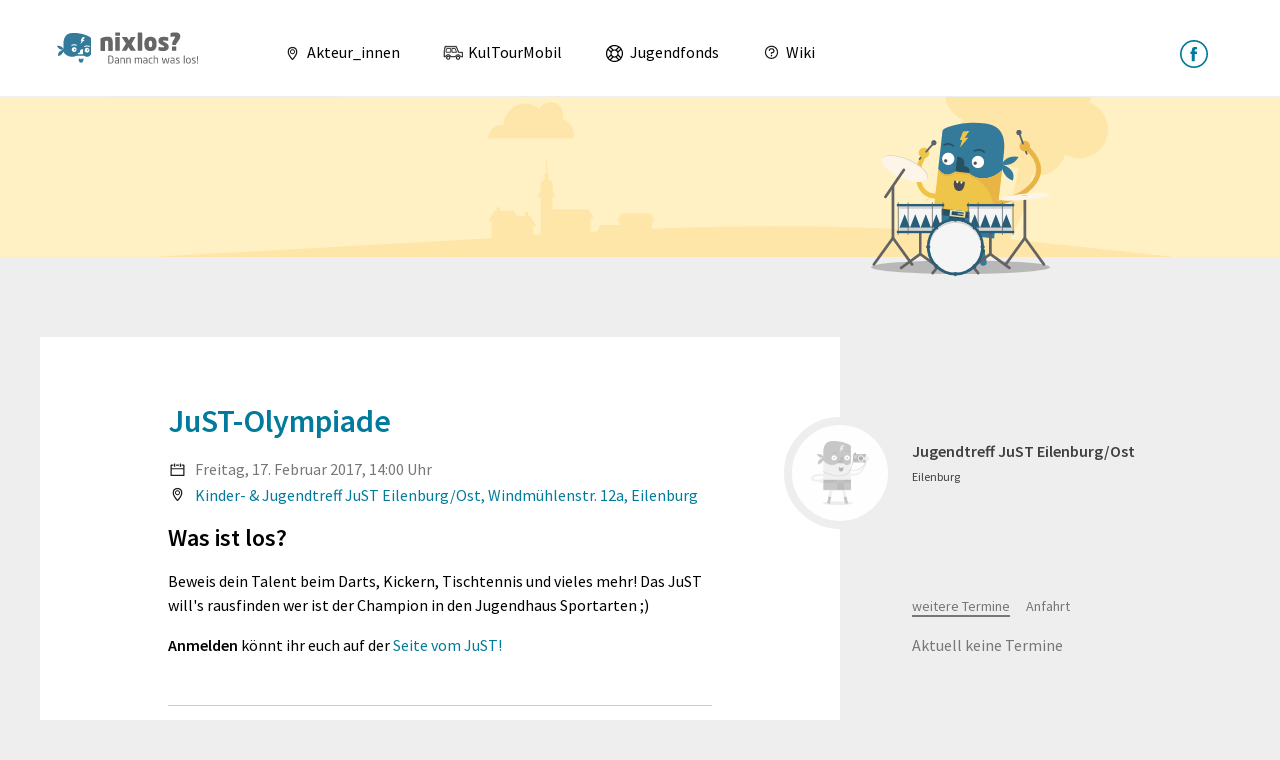

--- FILE ---
content_type: text/html; charset=UTF-8
request_url: https://nixlos.de/just-olympiade
body_size: 4243
content:
<!DOCTYPE html>
<html lang="de" dir="ltr">
<head>
<title>JuST-Olympiade — nixlos? Dann mach was los im Landkreis Leipzig und Nordsachsen!</title>
<meta charset="UTF-8">
<meta http-equiv="content-type" content="text/html; charset=UTF-8">
<meta name="viewport" content="width=device-width, initial-scale=1, minimal-ui">
<meta http-equiv="X-UA-Compatible" content="IE=edge">
<meta name="google-play-app" content="app-id=com.nixlos.app">
<meta name="apple-itunes-app" content="app-id=940497166">




<meta property="og:image" content="https://nixlos.de/">	
<meta property="og:image" content="https://nixlos.de/curly/img/fb.png">
<meta property="og:type" content="article">	
<meta property="og:title" content="JuST-Olympiade — nixlos? Dann mach was los im Landkreis Leipzig und Nordsachsen!">
<meta property="og:site_name" content="nixlos? Dann mach was los im Landkreis Leipzig und Nordsachsen!">
<!--link rel="canonical" href="https://nixlos.de/just-olympiade"-->
<link rel="alternate" type="application/rss+xml" title="RSS Feed" href="https://nixlos.de/rss">
<meta name="revisit-after" content="1 days">
<meta name="mobile-web-app-capable" content="yes">
<meta name="apple-mobile-web-app-capable" content="yes">
<meta name="apple-mobile-web-app-status-bar-style" content="white">
<meta name="msapplication-TileColor" content="#ffffff">
<meta name="msapplication-TileImage" content="/icons/mstile-144x144.png">
<link rel="apple-touch-icon" sizes="180x180" href="/icons/apple-touch-icon-180x180.png">
<link rel="icon" type="image/png" href="/icons/favicon.png" sizes="192x192">	
<link href="https://plus.google.com/114395174946727548159" rel="publisher">
<!--[if IE]><script src="/curly/js/html5shiv.js"></script><![endif]-->
<link rel="stylesheet" type="text/css" media="print" href="/curly/css/print.css">
<link rel="stylesheet" type="text/css" href="/curly/css/style.css">


<!--script defer type="text/javascript" src="/klaro/config.js"></script>
<script defer type="text/javascript" src="/klaro/dist/klaro.js"></script-->

<!--script type="text/plain" data-type="text/javascript" data-name="googleMaps" data-src="https://maps.google.com/maps/api/js?key=AIzaSyAUI_2pMR8aqeRUuZk7o8rcrP5KScPlehY&callback=initialize"></script-->
<script type="text/javascript" src="https://maps.google.com/maps/api/js?key=AIzaSyAUI_2pMR8aqeRUuZk7o8rcrP5KScPlehY"></script>
<script type="text/javascript" src="/curly/js/script.js"></script>
<!--link rel="stylesheet" type="text/css" href="https://fonts.googleapis.com/css?family=Source+Sans+Pro:400,600"-->
<link rel="stylesheet" type="text/css" href="/font/Source-Sans-Pro_400-600.css">
</head>
<body class="subpage-48">
<!--[if lt IE 9]><p class="absoulte top-8 left-0 full-width p4 center bg-yellow">Du benutzt leider einen alten Browser. Bewege dich sicher durch das Internet und <a href="http://browsehappy.com">aktualisiere deinen Browser</a>! Vielen Dank.</p><![endif]-->

<div id="top" class="check-device"></div>
<header class="site-head clearfix">
<div class="ml2 mr2 site-width clearfix">
<h3 class="logo left"><a href="/">nixlos? Dann mach was los im Landkreis Leipzig und Nordsachsen!</a></h3>
<div class="icon-menu"><div class="inactive">M</div><div class="active">x</div></div>
<nav class="site-menu">
<ul class="list-reset" role="menu">
<li role="menuitem" class="docid-2"><a href="/akteur_innen" ><span class="icon"></span> Akteur_innen</a></li>
<li role="menuitem" class="docid-1669"><a href="/kultourmobil" ><span class="icon"></span> KulTourMobil</a></li>
<li role="menuitem" class="docid-863"><a href="/jugendfonds" ><span class="icon"></span> Jugendfonds</a></li>
<li role="menuitem" class="docid-1683"><a href="/1.-was-ist-ein-projekt" ><span class="icon"></span> Wiki</a></li>

</ul>
<a href="https://www.facebook.com/nixlos.de" target="_blank" class="site-menu-fb"><img src="/curly/img/icons/facebook-circle.svg" alt="nixlos.de bei Facebook"></a>
</nav>
</div>
</header>
	
<div class="header header-small header-img-4">
<div class="header-wrapper">
<div class="header-img"></div>
</div>
</div>

	

	

<div class="site px2">
<div class="content">

<div class="row">
<div class="col col-8 bg-white">
<div class="py2 desktop-space-big">
<h1 class="curlyedit-contenteditable blue" data-ce-field="input[name=pagetitle]">JuST-Olympiade</h1>

<p class="curlyedit-field-date mt1 m0 clearfix">
	<span class="icon icon-termin mr1 left"></span>
	<span class="left">
		
                     <span class="block mid-gray">Freitag, 17. Februar 2017, 14:00 Uhr</span>
                
	</span>
</p>

<p class="curlyedit-field-venue mid-gray mb2 clear">
<span class="icon icon-akteur mr1 left"></span>
<a href="#nearby">
Kinder- & Jugendtreff JuST Eilenburg/Ost, Windmühlenstr. 12a,  Eilenburg
</a>
</p>
	
<div class="curlyedit-contenteditable" data-ce-field="textarea[name=content]">
<h2>Was ist los?</h2>

<p>Beweis dein Talent beim Darts, Kickern, Tischtennis und vieles mehr! 
Das JuST will's rausfinden wer ist der Champion in den Jugendhaus Sportarten ;)</p>

<p><strong>Anmelden</strong> könnt ihr euch auf der <a href="http://www.just-eilenburg.de/files/morgen_zirkus.html" target="_blanc">Seite vom JuST!</a></p>


</div>


<div class="curlygallery curlygallery-count-0 row"></div>

<div class="share border-top">
<p class="mid-gray">Teile diesen Beitrag, wenn du magst:</p>
<ul class="share-list clearfix">
<li class="facebook"><a href="http://www.facebook.com/share.php?u=http://nixlos.de/just-olympiade" target="_blank">Facebook</a></li>
<li class="whatsapp"><a href="whatsapp://send?text=nixlos heute? Dann lass uns was los machen! Klick mal hier: www.nixlos.de/just-olympiade">Whatsapp</a></li>
<li class="twitter"><a href="http://twitter.com/home?status=nixlos.de/just-olympiade" target="_blank">Twitter</a></li>
<li class="google"><a href="https://plus.google.com/share?url=http://nixlos.de/just-olympiade" target="_blank">Google+</a></li>
</ul>	
</div>

<p><a href="/kalender" class="goback button button-black button-black-left">zurück zur Übersicht</a></p>

<span class="nearby-show-coordinates" data-docid="1185"></span>

</div>
	
</div>
	
<div class="col col-4 sidebar">

<div class="mt4">
<div class="avatar-small">
<a href="/just-eb" class="avatar-img" style="background-image:url(/assets/cache/images/assets/snippets/phpthumb/noimage-300x300-a90.png);"></a>
<div class="avatar-text">
<h4 class="avatar-name"><a href="/just-eb">Jugendtreff JuST Eilenburg/Ost</a></h4>
<h5 class="avatar-title">Eilenburg</h5>
</div>
</div>

</div>
	
<div class="sidebar-container">
<div id="curlytabs-dates" class="curlytabs" data-curlytab-group="content" data-curlytab-title="weitere Termine">
<p>Aktuell keine Termine</p>
</div>
<div id="curlytabs-oepnv" class="curlytabs" data-curlytab-group="content" data-curlytab-title="Anfahrt">
<script type="text/javascript" src="https://reiseauskunft.insa.de/bin/help.exe/dny?tpl=suggest"></script>
<form action="https://reiseauskunft.insa.de/bin/query.exe/dn?externalCall=yes" name="formular" method="post" target="_blank" class="form form-stacked form-light">
<input type="hidden" name="queryPageDisplayed" value="yes">
<div>
<label class="block">Deine Startpunkt?</label>
<input type="hidden" name="REQ0JourneyStopsSA" value="7" />
<input type="text" id="HFS_Input_from" name="S" class="HafasSuggest field" value="" maxlength="60" accesskey="f" />
</div>
<div>
<label class="block">Dein Ziel:</label>
<input type="hidden" name="REQ0JourneyStopsZA" value="7" />
<input type="text" id="HFS_Input_to" name="Z" class="HafasSuggest hide" value="Windmühlenstr. 12a, 04838 Eilenburg" maxlength="60" style="background-color:#fff; color: #000; width: 133px;" accesskey="t" />
<p class="bold">JuST-Olympiade</p>
</div>
<div class="col col-5 p0">
<label class="block">Datum:</label>
<input type="text" name="REQ0JourneyDate" size="14" maxlength="14" value="" class="field center">
<script type="text/javascript" language="javascript">
<!--
var jsCurrentDate = new Date();
var jsDay = jsCurrentDate.getDate();
var jsMonth = eval(jsCurrentDate.getMonth() +1);
var jsYear = eval(jsCurrentDate.getFullYear() % 100);
var jsDayOutput = ((jsDay < 10) ? "0" + jsDay : jsDay);
var jsMonthOutput = ((jsMonth < 10) ? "0" + jsMonth : jsMonth);
var jsYearOutput = ((jsYear < 10) ? "0" + jsYear : jsYear);
var jsDateOutput =  (jsDayOutput + "." + jsMonthOutput + "." + jsYearOutput);
eval('document.formular.REQ0JourneyDate.value=jsDateOutput');
// -->
</script>
</div>
<div class="col col-5 col-right p0">
<label class="block">Uhrzeit:</label>
<input type="text" name="REQ0JourneyTime" value="" size="14" maxlength="5" class="field center">
<script type="text/javascript" language="javascript">
<!--
var jsCurrentTime = new Date();
var jsHours = jsCurrentTime.getHours();
var jsMinutes = jsCurrentTime.getMinutes();
var jsHoursOutput = ((jsHours < 10) ? "0" + jsHours : jsHours);
var jsMinutesOutput = ((jsMinutes < 10) ? "0" + jsMinutes : jsMinutes);
var jsTimeOutput =  (jsHoursOutput + ":" + jsMinutesOutput);
eval('document.formular.REQ0JourneyTime.value=jsTimeOutput');
// -->
</script>
<div class="hide">
<select name="REQ0HafasSearchForw" class="select">
<option value="1" selected="selected">Abfahrt</option>
<option value="0" >Ankunft</option>
</select>
</div>
</div>
<div>
<input type="hidden" name="start" value="Verbindungen suchen" />
<input type="submit" name="start" value="Verbindungen suchen" class="button button-black">
</div>
</form>
</div>
</div>

</div>
	
</div>

</div>

<!--div class="row py4 bg-light-gray">
<h3 class="center blue py1 border-bottom">Weitere Termine</h3>
<div class="bg-white">

</div>
</div-->

</div>
</div>







<footer class="foot p2 py4">
<div class="row">
<!--div class="blue bold center py1 m2 mb4 border-top border-bottom"><span class="block mb2">Aufgepasst, nixlos im sozialen Netz auf <a href="https://www.facebook.com/nixlos.de" target="_blank">Facebook</a>!</span>
<div id="fb-root"></div>

<div class="fb-page" data-href="https://www.facebook.com/nixlos.de" data-small-header="false" data-adapt-container-width="false" data-hide-cover="false" data-show-facepile="false"><blockquote cite="https://www.facebook.com/nixlos.de" class="fb-xfbml-parse-ignore"><a href="https://www.facebook.com/nixlos.de">nixlos.de</a></blockquote></div>
</div-->	
<!--div class="col col-2 col-left">
<p><a href="/login" class="button button-black button-black-active">Login</a></p>
</div-->
<div class="col col-10 col-right">
<div class="nav nav-table nav-table-fixed">
<a href="/ueber-uns">Über uns</a>
<a href="/kontakt">Kontakt</a>
<!--a href="/registrierung">Registrieren</a-->
<a href="/impressum">Impressum</a>
<a href="/datenschutzerklaerung">Datenschutzerklärung</a>
<a href="/nutzungsbedingungen">Nutzungsbedingungen</a>
</div>
</div>
</div>
<div class="row">
<div class="col col-6">
<div class="clear py4 _foerderer">
<p class="h6 mid-gray mb3">Ein Projekt des <a href="/kontakt">Netzwerk für demokratische Kultur e.V.</a> Diese Maßnahme wird mitfinanziert mit Steuermitteln auf Grundlage des von den Abgeordneten des Sächsischen Landtags beschlossenen Haushaltes. Gefördert durch den Freistaat Sachsen.</p>
<!--img src="/curly/img/logos/ndk.png" alt="Netzwerk für Demokratische Kultur e.V.">
<img src="/curly/img/logos/aktion-mensch.png" alt="Aktion Mensch"-->
<a href="http://www.demografie.sachsen.de" target="_blank" class="block col-4">
<img src="/curly/img/logos/sachsen.png" alt="Freistaat Sachsen" class="fit">
</a>
</div>
</div>
<div class="col col-6">
<img src="/curly/img/illu/rocknroll.svg" width="70" alt="nixlos? Dann mach was los!" class="py4 mobile-hide right">
</div>
</div>
</footer>

<div class="construction">
<p class="html mb2">
&#x3C;meta http-equiv=&#x22;X-UA-Compatible&#x22; content=&#x22;IE=edge&#x22;&#x3E;
&#x3C;!--[if IE]&#x3E;<br>
&#x3C;script src=&#x22;/curly/js/html5shiv.js&#x22;&#x3E;&#x3C;/script&#x3E;<br>
&#x3C;link rel=&#x22;stylesheet&#x22; type=&#x22;text/css&#x22; href=&#x22;/curly/css/style.css&#x22; /&#x3E;<br>
&#x3C;/head&#x3E;<br>
&#x3C;body&#x3E;<br>
&#x3C;div id=&#x22;top&#x22; class=&#x22;check-device&#x22;&#x3E;&#x3C;/div&#x3E;<br>
&#x3C;header class=&#x22;site-head clearfix&#x22;&#x3E;
&#x3C;div class=&#x22;ml2 mr2 site-width clearfix&#x22;&#x3E;
&#x3C;h3 class=&#x22;logo left&#x22;&#x3E;&#x3C;a href=&#x22;/index-backup&#x22;&#x3E;nixlos? Dann mach was los im Landkreis Leipzig und Nordsachsen!&#x3C;/a&#x3E;&#x3C;/h3&#x3E;<br>
&#x3C;div class=&#x22;icon-menu&#x22;&#x3E;&#x3C;div class=&#x22;inactive&#x22;&#x3E;M&#x3C;/div&#x3E;&#x3C;div class=&#x22;active&#x22;&#x3E;x&#x3C;/div&#x3E;&#x3C;/div&#x3E;<br>
&#x3C;nav class=&#x22;site-menu&#x22;&#x3E;
</p>
<div class="wrap">
<div class="illu">
<p>nixlos.de wird ständig erweitert! Wenn dir was auffällt, scheu dich nicht, es uns zu sagen:<br><a href="/kontakt"  class="button button-black button-black-active mt2">Feedback</a></p>
</div>
</div>
</div>







</body>
</html>

--- FILE ---
content_type: text/css; charset=utf-8
request_url: https://nixlos.de/curly/css/style.css
body_size: 11390
content:
.logo a{overflow:hidden;text-indent:120%;white-space:nowrap}body,button,input,select,textarea,pre{margin:0}h1,h2,h3,.overview-box-content .overview-box-title,h4,h5,h6,p,dl,ol,ul{margin-top:0;margin-bottom:1rem}button,input,select,textarea{font-family:inherit;font-size:100%}article,aside,details,figcaption,figure,footer,header,main,nav,section,summary{display:block}body{font-family:"Helvetica Neue",Helvetica,sans-serif;line-height:1.5;font-weight:400}h1,h2,h3,.overview-box-content .overview-box-title,h4,h5,h6{line-height:1.25}h1,.h1{font-size:2rem}h2,.h2,.icon-menu .active,.icon-menu .inactive{font-size:1.5rem}h3,.overview-box-content .overview-box-title,.h3{font-size:1.25rem}h4,.h4,p,dl,ol,ul{font-size:1rem}h5,.h5{font-size:.75rem}h6,.h6,.site-head .site-menu ul li.docid-55 a,.sidebar .sidebar-container dl dt,.sidebar .sidebar-container dl dd,.nav-curlytab a,small{font-size:.75rem}@media screen and (min-width: 48em){.h1{font-size:4rem}.h2,.icon-menu .active,.icon-menu .inactive{font-size:2rem}.h3{font-size:1.5rem}.h4{font-size:1.125rem}.h5{font-size:.875rem}.h6,.site-head .site-menu ul li.docid-55 a,.sidebar .sidebar-container dl dt,.sidebar .sidebar-container dl dd,.nav-curlytab a{font-size:.875rem}}.bold,.icon-menu .active,.icon-menu .inactive,.sidebar .sidebar-container dl dt,.markdown dl dt{font-weight:bold}.regular,.sidebar .sidebar-container .sidebar-container-title,.avatar-small .avatar-text .avatar-title{font-weight:normal}.italic{font-style:italic}.caps,.site-head .site-menu ul li.docid-55 a{text-transform:uppercase;letter-spacing:.2em}.left-align{text-align:left}.center{text-align:center}.right-align{text-align:right}.justified{text-align:justify}.m0{margin:0}.mb0{margin-bottom:0}.m1{margin:15px;margin:0.5rem}.mt1{margin-top:15px;margin-top:0.5rem}.mr1{margin-right:15px;margin-right:0.5rem}.mb1{margin-bottom:15px;margin-bottom:0.5rem}.ml1{margin-left:15px;margin-left:0.5rem}.m2,.overview-box-content .overview-box-text,.overview-box-content .button{margin:30px;margin:1rem}.mt2,.ktm-form-error .errors{margin-top:30px;margin-top:1rem}.mr2{margin-right:30px;margin-right:1rem}.mb2,.ktm-form-error .errors{margin-bottom:30px;margin-bottom:1rem}.ml2{margin-left:30px;margin-left:1rem}.m3{margin:45px;margin:2rem}.mt3{margin-top:45px;margin-top:2rem}.mr3{margin-right:45px;margin-right:2rem}.mb3{margin-bottom:45px;margin-bottom:2rem}.ml3{margin-left:45px;margin-left:2rem}.m4{margin:60px;margin:4rem}.mt4{margin-top:60px;margin-top:4rem}.mr4{margin-right:60px;margin-right:4rem}.mb4{margin-bottom:60px;margin-bottom:4rem}.ml4{margin-left:60px;margin-left:4rem}.wrap{margin-right:auto;margin-left:auto}.p0,.row .p0{padding:0}.px0{padding-right:0;padding-left:0}.py0{padding-top:0;padding-bottom:0}.p1{padding:15px;padding:0.5rem}.px1{padding-right:15px;padding-left:15px;padding-right:0.5rem;padding-left:0.5rem}.py1{padding-top:15px;padding-bottom:15px;padding-top:0.5rem;padding-bottom:0.5rem}.p2,.ktm-form-error .errors{padding:30px;padding:1rem}.px2{padding-right:30px;padding-left:30px;padding-right:1rem;padding-left:1rem}.py2{padding-top:30px;padding-bottom:30px;padding-top:1rem;padding-bottom:1rem}.p3{padding:45px;padding:2rem}.px3{padding-right:45px;padding-left:45px;padding-right:2rem;padding-left:2rem}.py3{padding-top:45px;padding-bottom:45px;padding-top:2rem;padding-bottom:2rem}.p4{padding:60px;padding:4rem}.px4{padding-right:60px;padding-left:60px;padding-right:4rem;padding-left:4rem}.py4{padding-top:60px;padding-bottom:60px;padding-top:4rem;padding-bottom:4rem}.inline{display:inline}.block{display:block}.inline-block{display:inline-block}.oh{overflow:hidden}.left{float:left}.right{float:right}.clearfix:before,#list:before,.nearby .nearby-adresses li:before,.nearby .nearby-nav:before,.foerderer:before,.clearfix:after,#list:after,.nearby .nearby-adresses li:after,.nearby .nearby-nav:after,.foerderer:after{content:" ";display:table}.clearfix:after,#list:after,.nearby .nearby-adresses li:after,.nearby .nearby-nav:after,.foerderer:after{clear:both}.fit{max-width:100%}.full-width{width:100%}.half-width{width:50%}.mobile-show{display:none !important}@media screen and (max-width: 48em){.mobile-show,.mobile-block{display:block}.mobile-block{width:100%}.mobile-hide{display:none}.mobile-center{text-align:center}}.form{font-size:1rem}.form .field,.form .input,.form .select{-moz-box-sizing:border-box;box-sizing:border-box;max-width:100%;height:2.25rem;line-height:1.5rem}.form .input,.form .select{border-style:solid;border-width:1px}.form .select{margin-right:0;margin-left:0}.form .select[multiple]{height:auto}.form .input{padding:0.375rem .75rem;-webkit-appearance:none;appearance:none}.form .textarea{-moz-box-sizing:border-box;box-sizing:border-box;padding:.75rem;line-height:1.5}.form .field-big,.form .input-big{height:3rem}.form .field-small,.form .input-small{height:1.75rem;line-height:1rem}.form-stacked .label,.form-stacked .input,.form-stacked .select,.form-stacked .checkbox,.form-stacked .radio,.form-stacked .fieldset,.form-stacked .field{display:block;width:100%}.form-stacked .input,.form-stacked .select,.form-stacked .radio,.form-stacked .checkbox,.form-stacked .fieldset,.form-stacked .field{margin-bottom:1rem}.list-reset,.nearby .nearby-adresses,.nearby .nearby-nav,.share-list{list-style:none;padding-left:0}.list-inline li{display:inline;white-space:nowrap}.relative{position:relative}.absolute{position:absolute}.fixed{position:fixed}.top-0{top:0}.right-0{right:0}.bottom-0{bottom:0}.left-0{left:0}.z1{z-index:1}.z2{z-index:2}.z3{z-index:3}.z4{z-index:4}.absolute-center{top:0;right:0;bottom:0;left:0;margin:auto;display:table}.table-reset{border-collapse:collapse;border-spacing:0;max-width:100%;width:100%}.table-reset th{text-align:left}.table-reset th,.table-reset td{padding:.75rem;line-height:inherit}.table-reset th{vertical-align:bottom}.table-reset td{vertical-align:top}.table-small th,.table-small td{padding:0.1875rem .75rem;line-height:1.75rem}.button{font-family:inherit;font-weight:bold;text-decoration:none;cursor:pointer;border:none;-webkit-appearance:none;appearance:none;white-space:nowrap;display:inline-block;line-height:2.25rem;height:auto;min-height:2.25rem;padding:0 .75rem}.button:hover,.button:focus{text-decoration:none}.button-big{line-height:3rem;min-height:3rem;padding:0 1.125rem}.button-small{line-height:1.75rem;min-height:1.75rem}.container{max-width:75rem;margin-right:auto;margin-left:auto}.row{overflow:hidden;margin-right:-1rem;margin-left:-1rem}.col,.col-right,.col-center,.mobile-col,.col-px{box-sizing:border-box;padding-right:1rem;padding-left:1rem}.mobile-col{float:left}.mobile-col-1{width:8.33333%}.mobile-col-2{width:16.66667%}.mobile-col-3{width:25%}.mobile-col-4{width:33.33333%}.mobile-col-5{width:41.66667%}.mobile-col-6{width:50%}.mobile-col-7{width:58.33333%}.mobile-col-8{width:66.66667%}.mobile-col-9{width:75%}.mobile-col-10{width:83.33333%}.mobile-col-11{width:91.66667%}@media screen and (min-width: 48em){.col{float:left}.col-right{float:right}.col-center{margin-right:auto;margin-left:auto}.col-1{width:8.33333%}.col-offset-1{margin-left:8.33333%}.col-2{width:16.66667%}.col-offset-2{margin-left:16.66667%}.col-3{width:25%}.col-offset-3{margin-left:25%}.col-4{width:33.33333%}.col-offset-4{margin-left:33.33333%}.col-5{width:41.66667%}.col-offset-5{margin-left:41.66667%}.col-6{width:50%}.col-offset-6{margin-left:50%}.col-7{width:58.33333%}.col-offset-7{margin-left:58.33333%}.col-8{width:66.66667%}.col-offset-8{margin-left:66.66667%}.col-9{width:75%}.col-offset-9{margin-left:75%}.col-10{width:83.33333%}.col-offset-10{margin-left:83.33333%}.col-11{width:91.66667%}.col-offset-11{margin-left:91.66667%}.container-col-10{max-width:62.16667rem;margin-right:auto;margin-left:auto}.container-col-8{max-width:49.33333rem;margin-right:auto;margin-left:auto}.container-col-6{max-width:36.5rem;margin-right:auto;margin-left:auto}}.mobile-table{display:table;width:100%}.mobile-table-cell{display:table-cell;vertical-align:middle}@media (min-width: 48em){.table{display:table;width:100%}.table-cell{display:table-cell;vertical-align:middle}}.table-fixed{table-layout:fixed}.nav{line-height:2.25rem}.nav>a,.nav .nav-item{display:block;line-height:inherit;white-space:nowrap}.nav>a{padding-right:.75rem;padding-left:.75rem}.mobile-nav-table{display:table}.mobile-nav-table>a,.mobile-nav-table .nav-item{display:table-cell;vertical-align:middle}@media (min-width: 32em){.nav-table{display:table}.nav-table>a,.nav-table .nav-item{display:table-cell;vertical-align:middle}}.nav-table-fixed{table-layout:fixed}.nav-item-px{padding-right:.75rem;padding-left:.75rem}.nav-big{line-height:3rem}.nav-small{line-height:1.75rem}.nav-flush{margin-right:-.75rem;margin-left:-.75rem}.icon-menu{display:block}.icon-menu .active,.icon-menu .inactive{width:48px;width:3rem;height:48px;height:3rem;color:#777;text-align:center;line-height:48px;line-height:3rem}.icon-menu .active{overflow:hidden;text-indent:100%;background:url(../img/icons/schliessen.svg) no-repeat center center;background-size:contain}.icon-menu .inactive{overflow:hidden;text-indent:100%;background:url(../img/icons/menu.svg) no-repeat center center;background-size:contain}.icon,.button-red-active,.button-black,.button-black-active,.slick-prev:before,.slick-next:before{display:inline-block;width:19.2px;width:1.2rem;height:25.6px;height:1.6rem;vertical-align:top;background:no-repeat center center;background-size:contain}.icon-akteur,.site-head .site-menu ul li.docid-2 .icon,.site-head .site-menu ul li.docid-2 .button-red-active,.site-head .site-menu ul li.docid-2 .button-black,.site-head .site-menu ul li.docid-2 .button-black-active,.site-head .site-menu ul li.docid-2 .slick-prev:before,.site-head .site-menu ul li.docid-2 .slick-next:before{background-image:url(../img/icons/akteur.svg)}.icon-termin,.site-head .site-menu ul li.docid-48 .icon,.site-head .site-menu ul li.docid-48 .button-red-active,.site-head .site-menu ul li.docid-48 .button-black,.site-head .site-menu ul li.docid-48 .button-black-active,.site-head .site-menu ul li.docid-48 .slick-prev:before,.site-head .site-menu ul li.docid-48 .slick-next:before{background-image:url(../img/icons/termin.svg)}.icon-news,.site-head .site-menu ul li.docid-49 .icon,.site-head .site-menu ul li.docid-49 .button-red-active,.site-head .site-menu ul li.docid-49 .button-black,.site-head .site-menu ul li.docid-49 .button-black-active,.site-head .site-menu ul li.docid-49 .slick-prev:before,.site-head .site-menu ul li.docid-49 .slick-next:before{background-image:url(../img/icons/news.svg)}.icon-kleinanzeigen,.site-head .site-menu ul li.docid-50 .icon,.site-head .site-menu ul li.docid-50 .button-red-active,.site-head .site-menu ul li.docid-50 .button-black,.site-head .site-menu ul li.docid-50 .button-black-active,.site-head .site-menu ul li.docid-50 .slick-prev:before,.site-head .site-menu ul li.docid-50 .slick-next:before{background-image:url(../img/icons/kleinanzeigen.svg)}.icon-wiki,.site-head .site-menu ul li.docid-51 .icon,.site-head .site-menu ul li.docid-51 .button-red-active,.site-head .site-menu ul li.docid-51 .button-black,.site-head .site-menu ul li.docid-51 .button-black-active,.site-head .site-menu ul li.docid-51 .slick-prev:before,.site-head .site-menu ul li.docid-51 .slick-next:before,.site-head .site-menu ul li.docid-1683 .icon,.site-head .site-menu ul li.docid-1683 .button-red-active,.site-head .site-menu ul li.docid-1683 .button-black,.site-head .site-menu ul li.docid-1683 .button-black-active,.site-head .site-menu ul li.docid-1683 .slick-prev:before,.site-head .site-menu ul li.docid-1683 .slick-next:before{background-image:url(../img/icons/wiki.svg)}.icon-ueberuns,.site-head .site-menu ul li.docid-53 .icon,.site-head .site-menu ul li.docid-53 .button-red-active,.site-head .site-menu ul li.docid-53 .button-black,.site-head .site-menu ul li.docid-53 .button-black-active,.site-head .site-menu ul li.docid-53 .slick-prev:before,.site-head .site-menu ul li.docid-53 .slick-next:before{background-image:url(../img/icons/ueber-uns.svg)}.icon-pfeil,.button-black{background-image:url(../img/icons/pfeil.svg)}.icon-pfeil-links,.button-black-left{background-image:url(../img/icons/pfeil-links.svg)}.icon-pfeil-ws,.button-red-active,.button-black:hover,.button-black-invert,.button-black-active{background-image:url(../img/icons/pfeil-ws.svg)}.icon-pfeil-links-ws-gross,.button-black-left:hover{background-image:url(../img/icons/pfeil-links-ws-gross.svg)}.icon-pfeil-blau{background-image:url(../img/icons/pfeil-blau.svg)}.icon-pfeil-links-ws,.slick-prev:before,#boxer.mobile .boxer-control.previous{background-image:url(../img/icons/pfeil-links-ws.svg)}.icon-pfeil-rechts-ws,.slick-next:before,#boxer.mobile .boxer-control.next{background-image:url(../img/icons/pfeil-rechts-ws.svg)}.icon-schliessen{background-image:url(../img/icons/schliessen.svg)}.icon-schliessen-ws,#boxer.mobile .boxer-close{background-image:url(../img/icons/schliessen-ws.svg)}.icon-maximize{background-image:url(../img/icons/maximize.svg)}.icon-position{background-image:url(../img/icons/position.svg)}.icon-ktm,.site-head .site-menu ul li.docid-1669 .icon,.site-head .site-menu ul li.docid-1669 .button-red-active,.site-head .site-menu ul li.docid-1669 .button-black,.site-head .site-menu ul li.docid-1669 .button-black-active,.site-head .site-menu ul li.docid-1669 .slick-prev:before,.site-head .site-menu ul li.docid-1669 .slick-next:before{background-image:url(../img/icons/ktm.svg)}.icon-fonds,.site-head .site-menu ul li.docid-863 .icon,.site-head .site-menu ul li.docid-863 .button-red-active,.site-head .site-menu ul li.docid-863 .button-black,.site-head .site-menu ul li.docid-863 .button-black-active,.site-head .site-menu ul li.docid-863 .slick-prev:before,.site-head .site-menu ul li.docid-863 .slick-next:before{background-image:url(../img/icons/fonds.svg)}.icon-wiki,.site-head .site-menu ul li.docid-51 .icon,.site-head .site-menu ul li.docid-51 .button-red-active,.site-head .site-menu ul li.docid-51 .button-black,.site-head .site-menu ul li.docid-51 .button-black-active,.site-head .site-menu ul li.docid-51 .slick-prev:before,.site-head .site-menu ul li.docid-51 .slick-next:before,.site-head .site-menu ul li.docid-1683 .icon,.site-head .site-menu ul li.docid-1683 .button-red-active,.site-head .site-menu ul li.docid-1683 .button-black,.site-head .site-menu ul li.docid-1683 .button-black-active,.site-head .site-menu ul li.docid-1683 .slick-prev:before,.site-head .site-menu ul li.docid-1683 .slick-next:before{background-image:url(../img/icons/wiki.svg)}.icon-schwarzes-brett,.site-head .site-menu ul li.docid-1670 .icon,.site-head .site-menu ul li.docid-1670 .button-red-active,.site-head .site-menu ul li.docid-1670 .button-black,.site-head .site-menu ul li.docid-1670 .button-black-active,.site-head .site-menu ul li.docid-1670 .slick-prev:before,.site-head .site-menu ul li.docid-1670 .slick-next:before{background-image:url(../img/icons/schwarzes-brett.svg)}body{background-color:#fff}a{color:#007b9d;text-decoration:none}a:hover{color:#00536a;text-decoration:underline}.white{color:#fff}.dark-gray{color:#404040}.mid-gray{color:#777}.light-gray{color:#eee}.light-blue{color:#CFDAF0}.blue,.header .header-text .header-title{color:#007b9d}.dark-blue{color:#065066}.green{color:#11e966}.yellow{color:#F3E05E}.dark-yellow{color:#fab63a}.light-red{color:#F4D9D0}.red{color:#FC6454}.dark-red{color:#ba534e}.light-beige{color:#FFF1C4}.beige{color:#FFEAB9}.bg-white{background-color:#fff}.bg-dark-gray{background-color:#404040}.bg-mid-gray{background-color:#777}.bg-light-gray{background-color:#eee}.bg-light-blue{background-color:#CFDAF0}.bg-blue{background-color:#007b9d}.bg-dark-blue{background-color:#065066}.bg-green{background-color:#11e966}.bg-yellow{background-color:#F3E05E}.bg-dark-yellow{background-color:#fab63a}.bg-light-red{background-color:#F4D9D0}.bg-red,.ktm-form-error .errors{background-color:#FC6454}.bg-dark-red{background-color:#ba534e}.bg-light-beige{background-color:#FFF1C4}.bg-beige{background-color:#FFEAB9}.border{border-style:solid;border-width:1px;border-color:#ccc}.border-top{border-top-style:solid;border-top-width:1px;border-top-color:#ccc}.border-right{border-right-style:solid;border-right-width:1px;border-right-color:#ccc}.border-bottom{border-bottom-style:solid;border-bottom-width:1px;border-bottom-color:#ccc}.border-left{border-left-style:solid;border-left-width:1px;border-left-color:#ccc}.rounded,.ktm-form-error .errors{border-radius:.25rem}.circle{border-radius:50%}.form-light .input,.form-light .textarea,.form-light .select{background-color:white;transition:box-shadow .2s ease;border-color:#ccc}.form-light .input:focus,.form-light .textarea:focus,.form-light .select:focus{outline:none;border-color:#007b9d;box-shadow:0 0 0.125rem rgba(0,123,157,0.5)}.form-light .radio input,.form-light .checkbox input{transition:box-shadow .2s ease}.form-light .radio input:focus,.form-light .checkbox input:focus{outline:none;box-shadow:0 0 0 2px #fff,0 0 1px 4px rgba(0,123,157,0.5)}.form-light .radio input{border-radius:50%}.form-light .fieldset{border-width:1px;border-style:solid;border-color:#ccc}.table-light th,.table-light td{border-bottom:1px solid #ccc}.button{font-weight:400;transition-duration:.5s;transition-timing-function:ease;transition-property:box-shadow, background-color, padding}.button:focus{outline:none;box-shadow:0 0 0 2px #fff,0 0 1px 4px rgba(0,123,157,0.5)}.button-blue{color:#fff;background-color:#007b9d}.button-blue:hover{color:#fff;background-color:#002b37}.button-red{color:#fff;background-color:#FC6454}.button-red:hover{color:#fff;background-color:#e61a04}.button-red-active{width:auto;color:#fff;padding:0;padding-left:16px;padding-left:1rem;padding-right:48px;padding-right:3rem;background-color:#FC6454;background-position:right center}.button-red-active:hover{color:#fff}.button-black{width:auto;color:#000;padding:0;padding-right:40px;padding-right:2.5rem;background-position:right center}.button-black:hover{color:#fff;padding-left:16px;padding-left:1rem;background-color:#007b9d}.button-black-left{padding:0;padding-left:40px;padding-left:2.5rem;background-position:left center}.button-black-left:hover{padding-left:56px;padding-left:3.5rem;padding-right:16px;padding-right:1rem}.button-black-invert{color:#fff}.button-black-active{width:auto;color:#fff;padding:0;padding-left:16px;padding-left:1rem;padding-right:48px;padding-right:3rem;background-color:#007b9d;background-position:right center}.button-black-active:hover{color:#fff}.button-gray{color:#fff;background-color:#777}.button-gray:hover{color:#fff;background-color:#444}.button-white{color:#777;background-color:white}.button-white:hover{color:#777;background-color:#f2f2f2}.nav a:hover,.nav a:focus{text-decoration:none}.nav-dark>a{color:white}.nav-dark>a:hover,.nav-dark>a:focus{color:white;background-color:rgba(0,0,0,0.25)}.nav-dark .active{background-color:rgba(0,0,0,0.375)}.nav-light>a{color:#404040}.nav-light>a:hover,.nav-light>a:focus{color:#404040;background-color:rgba(0,0,0,0.125)}.nav-light .active{background-color:rgba(0,0,0,0.25)}.nav-borders{border-style:solid;border-width:1px;border-color:#ccc}.nav-borders>a{border-top-style:solid;border-top-width:1px;border-top-color:#ccc}.nav-borders>a:first-child{border-top:0}.nav-borders .active{color:#404040}.nav-pills>a{border-radius:.25rem}.nav-pills>a:hover,.nav-pills>a:focus{background-color:rgba(0,123,157,0.125)}.nav-pills .active{color:white;background-color:#007b9d}.nav-pills .active:hover,.nav-pills .active:focus{background-color:#00536a}.nav-segments{box-shadow:inset 0 0 0 1px #007b9d;border-radius:.25rem}.nav-segments>a{border-right:1px solid #007b9d;border-bottom:1px solid #007b9d}.nav-segments>a:hover,.nav-segments>a:focus{background-color:rgba(0,123,157,0.125)}.nav-segments>a:first-child{border-radius:.25rem 0 0 .25rem}.nav-segments>a:last-child{border-right:0;border-radius:0 .25rem .25rem 0}.nav-segments .active{color:white;background-color:#007b9d}.nav-segments .active:hover,.nav-segments .active:focus{background-color:#00536a}.nav-segments .disabled{color:rgba(64,64,64,0.5)}.nav-segments .disabled:hover,.nav-segments .disabled:focus{color:rgba(64,64,64,0.5);background-color:transparent}.nav-tabs>a{border-radius:.25rem .25rem 0 0;border-bottom:1px solid #ccc}.nav-tabs>a:hover{background-color:rgba(0,0,0,0.125)}.nav-tabs .active{background-color:white;border:1px solid #ccc;border-bottom-color:transparent}.animated{-webkit-animation-duration:1s;animation-duration:1s;-webkit-animation-fill-mode:both;animation-fill-mode:both}@-webkit-keyframes bounceInRight{0%,60%,75%,90%,100%{-webkit-transition-timing-function:cubic-bezier(0.215, 0.61, 0.355, 1);transition-timing-function:cubic-bezier(0.215, 0.61, 0.355, 1)}0%{opacity:0;-webkit-transform:translate3d(3000px, 0, 0);transform:translate3d(3000px, 0, 0)}60%{opacity:1;-webkit-transform:translate3d(-25px, 0, 0);transform:translate3d(-25px, 0, 0)}75%{-webkit-transform:translate3d(10px, 0, 0);transform:translate3d(10px, 0, 0)}90%{-webkit-transform:translate3d(-5px, 0, 0);transform:translate3d(-5px, 0, 0)}100%{-webkit-transform:none;transform:none}}@keyframes bounceInRight{0%,60%,75%,90%,100%{-webkit-transition-timing-function:cubic-bezier(0.215, 0.61, 0.355, 1);transition-timing-function:cubic-bezier(0.215, 0.61, 0.355, 1)}0%{opacity:0;-webkit-transform:translate3d(3000px, 0, 0);-ms-transform:translate3d(3000px, 0, 0);transform:translate3d(3000px, 0, 0)}60%{opacity:1;-webkit-transform:translate3d(-25px, 0, 0);-ms-transform:translate3d(-25px, 0, 0);transform:translate3d(-25px, 0, 0)}75%{-webkit-transform:translate3d(10px, 0, 0);-ms-transform:translate3d(10px, 0, 0);transform:translate3d(10px, 0, 0)}90%{-webkit-transform:translate3d(-5px, 0, 0);-ms-transform:translate3d(-5px, 0, 0);transform:translate3d(-5px, 0, 0)}100%{-webkit-transform:none;-ms-transform:none;transform:none}}.bounceInRight{-webkit-animation-name:bounceInRight;animation-name:bounceInRight}@-webkit-keyframes bounceOutRight{20%{opacity:1;-webkit-transform:translate3d(-20px, 0, 0);transform:translate3d(-20px, 0, 0)}100%{opacity:0;-webkit-transform:translate3d(2000px, 0, 0);transform:translate3d(2000px, 0, 0)}}@keyframes bounceOutRight{20%{opacity:1;-webkit-transform:translate3d(-20px, 0, 0);-ms-transform:translate3d(-20px, 0, 0);transform:translate3d(-20px, 0, 0)}100%{opacity:0;-webkit-transform:translate3d(2000px, 0, 0);-ms-transform:translate3d(2000px, 0, 0);transform:translate3d(2000px, 0, 0)}}.bounceOutRight{-webkit-animation-name:bounceOutRight;animation-name:bounceOutRight}@-webkit-keyframes fadeInUp{0%{opacity:0;-webkit-transform:translate3d(0, 100%, 0);transform:translate3d(0, 100%, 0)}100%{opacity:1;-webkit-transform:none;transform:none}}@keyframes fadeInUp{0%{opacity:0;-webkit-transform:translate3d(0, 100%, 0);transform:translate3d(0, 100%, 0)}100%{opacity:1;-webkit-transform:none;transform:none}}.fadeInUp{-webkit-animation-name:fadeInUp;animation-name:fadeInUp}.slick-slider{position:relative;display:block;box-sizing:border-box;-moz-box-sizing:border-box;-webkit-touch-callout:none;-webkit-user-select:none;-khtml-user-select:none;-moz-user-select:none;-ms-user-select:none;user-select:none;-ms-touch-action:none;-webkit-tap-highlight-color:transparent}.slick-list{position:relative;overflow:hidden;display:block;margin:0;padding:0}.slick-list:focus{outline:none}.slick-loading .slick-list{background:#fff url(../img/load.gif) center center no-repeat}.slick-list.dragging{cursor:pointer;cursor:hand}.slick-slider .slick-list,.slick-track,.slick-slide,.slick-slide img{-webkit-transform:translate3d(0, 0, 0);-moz-transform:translate3d(0, 0, 0);-ms-transform:translate3d(0, 0, 0);-o-transform:translate3d(0, 0, 0);transform:translate3d(0, 0, 0)}.slick-track{position:relative;left:0;top:0;display:block;zoom:1}.slick-track:before,.slick-track:after{content:"";display:table}.slick-track:after{clear:both}.slick-loading .slick-track{visibility:hidden}.slick-slide{float:left;height:100%;min-height:1px;display:none}[dir="rtl"] .slick-slide{float:right}.slick-slide img{display:block}.slick-slide.slick-loading img{display:none}.slick-slide.dragging img{pointer-events:none}.slick-initialized .slick-slide{display:block}.slick-loading .slick-slide{visibility:hidden}.slick-vertical .slick-slide{display:block;height:auto;border:1px solid transparent}.slick-prev,.slick-next{position:absolute;display:block;height:20px;width:20px;line-height:0;font-size:0;cursor:pointer;background:transparent;color:transparent;top:50%;margin-top:-10px;padding:0;border:none;outline:none}.slick-prev:hover,.slick-prev:focus,.slick-next:hover,.slick-next:focus{outline:none;background:transparent;color:transparent}.slick-prev:hover:before,.slick-prev:focus:before,.slick-next:hover:before,.slick-next:focus:before{opacity:1}.slick-prev.slick-disabled:before,.slick-next.slick-disabled:before{opacity:.25}.slick-prev:before,.slick-next:before{font-family:"";font-size:20px;line-height:1;color:#fff;opacity:.75;-webkit-font-smoothing:antialiased;-moz-osx-font-smoothing:grayscale}.slick-prev{left:-25px}[dir="rtl"] .slick-prev{left:auto;right:-25px}.slick-prev:before{content:"←"}[dir="rtl"] .slick-prev:before{content:"→"}.slick-next{right:-25px}[dir="rtl"] .slick-next{left:-25px;right:auto}.slick-next:before{content:"→"}[dir="rtl"] .slick-next:before{content:"←"}.slick-dots{position:absolute;bottom:-45px;list-style:none;display:block;text-align:center;padding:0;width:100%}.slick-dots li{position:relative;display:inline-block;height:20px;width:20px;margin:0 5px;padding:0;cursor:pointer}.slick-dots li button{border:0;background:transparent;display:block;height:20px;width:20px;outline:none;line-height:0;font-size:0;color:transparent;padding:5px;cursor:pointer}.slick-dots li button:hover,.slick-dots li button:focus{outline:none}.slick-dots li button:hover:before,.slick-dots li button:focus:before{opacity:1}.slick-dots li button:before{position:absolute;top:0;left:0;content:"•";width:20px;height:20px;font-family:"";font-size:6px;line-height:20px;text-align:center;color:#000;opacity:.25;-webkit-font-smoothing:antialiased;-moz-osx-font-smoothing:grayscale}.slick-dots li.slick-active button:before{color:#000;opacity:.75}.boxer-lock{overflow:hidden !important}#boxer-overlay{-webkit-transition:opacity 0.25s linear;transition:opacity 0.25s linear}#boxer *{-webkit-transition:none;transition:none}#boxer.animating{-webkit-transition:left 0.25s ease, opacity 0.25s linear, top 0.25s ease;transition:left 0.25s ease, opacity 0.25s linear, top 0.25s ease}#boxer.animating .boxer-container{-webkit-transition:height 0.25s ease, width 0.25s ease;transition:height 0.25s ease, width 0.25s ease}#boxer.animating .boxer-content{-webkit-transition:opacity 0.25s linear;transition:opacity 0.25s linear}#boxer-overlay{background:#000;height:100%;left:0;opacity:0;position:fixed;top:0;width:100%;z-index:105}#boxer{background:#fff;border-radius:0;box-shadow:0 0 25px #000;opacity:0;padding:10px;position:absolute;z-index:105}#boxer.inline{padding:30px}.boxer-open #boxer-overlay{opacity:0.9}.boxer-open #boxer,.boxer-open #boxer .boxer-content{opacity:1}.boxer-open #boxer.loading .boxer-content{opacity:0}#boxer .boxer-close{background:#fff url(../img/icons/schliessen.svg) no-repeat;background-size:contain;border-radius:100%;cursor:pointer;display:block;height:30px;position:absolute;padding:0;right:-8px;top:-8px;width:30px;text-indent:-99999px;z-index:106}#boxer .boxer-container{background:#fff;height:100%;overflow:hidden;position:relative;width:100%;z-index:105;zoom:1}#boxer .boxer-content{background:#fff;opacity:0;overflow:hidden;padding:0;width:10000px}#boxer .boxer-image{float:left}#boxer .boxer-video{height:100%;width:100%}#boxer .boxer-iframe{border:none;float:left;height:100%;overflow:auto;width:100%}#boxer .boxer-meta{clear:both}#boxer .boxer-control{background:#fff no-repeat 0 0;border-radius:100%;box-shadow:0 0 6px rgba(0,0,0,0.4);cursor:pointer;display:block;height:40px;margin-right:auto;margin-left:auto;position:absolute;text-indent:-99999px;top:0;width:40px;-webkit-transition:opacity 0.25s linear;transition:opacity 0.25s linear}#boxer .boxer-control.previous{left:20px}#boxer .boxer-control.disabled{opacity:0.3}#boxer .boxer-position{color:#999;font-size:11px;margin:0;padding:15px 10px 5px}#boxer .boxer-caption p{margin:0;padding:15px 10px 10px 10px}#boxer .boxer-caption.gallery p{padding-top:0}#boxer.loading .boxer-container{background:#fff url(../img/load.gif) no-repeat center}#boxer.mobile{background:#000;border-radius:0;height:100%;left:0;padding:30px 0 0;position:fixed;top:0;width:100%}#boxer.mobile .boxer-close{background-color:#000;background-position:-70px -60px;border-radius:0;right:0;top:0}#boxer.mobile .boxer-container{background:#000;position:relative}#boxer.mobile .boxer-content{background-color:#000}#boxer.mobile .boxer-control{background-color:transparent;border-radius:0;box-shadow:none;margin:-20px 0 0;top:50%}#boxer.mobile .boxer-control.previous{background-position:0 -40px;float:left;left:0}#boxer.mobile .boxer-control.next{background-position:-40px -40px;float:right;right:0}#boxer.mobile .boxer-control.disabled{opacity:0.3}#boxer.mobile .boxer-meta{bottom:0;background-color:rgba(0,0,0,0.75);left:0;padding:15px 50px 10px;position:absolute;width:100%}#boxer.mobile .boxer-position{padding:0}#boxer.mobile .boxer-caption p{color:#eee;padding:10px 0 0}#boxer.mobile .boxer-image{-webkit-transition:none !important;transition:none !important;-webkit-transform:translate(0px, 0px);-ms-transform:translate(0px, 0px);transform:translate(0px, 0px)}#boxer.mobile.animated .boxer-image{-webkit-transition:-webkit-transform 0.25s ease-out !important;transition:transform 0.25s ease-out !important}#boxer.mobile.loading .boxer-container{background:#000 url(../img/load.gif) no-repeat center}#boxer.mobile.inline .boxer-content,#boxer.mobile.iframe .boxer-content{overflow-x:hidden;overflow-y:scroll;-webkit-overflow-scrolling:touch}@media screen and (min-width: 980px){#boxer .boxer-control,#boxer .boxer-control.disabled{opacity:0}#boxer .boxer-content:hover .boxer-control{opacity:0.75}#boxer .boxer-content:hover .boxer-control:hover{opacity:1}#boxer .boxer-content:hover .boxer-control.disabled{opacity:0.3;cursor:default !important}#boxer.mobile .boxer-control{opacity:1 !important}#boxer.mobile .boxer-control.disabled{opacity:0.3 !important}}@media screen and (max-width: 980px){#boxer.mobile{position:fixed}}img{display:block}.hide{display:none}.hide-text{overflow:hidden;text-indent:100%;white-space:nowrap}.show-text{overflow:inherit;text-indent:0;white-space:inherit}.bg-pos-cb{background-position:center bottom}.bg-contain{background-size:contain}.bg-contain{background-size:contain}*{image-rendering:optimizeQuality;-ms-interpolation-mode:bicubic}.check-device{font-size:1px}@media (min-width: 48rem){.check-device{font-size:2px}}@media (min-width: 75rem){.check-device{font-size:3px}}.clear{clear:both}img,iframe{border:0;outline:0}.r90{-moz-transform:rotate(90deg);-webkit-transform:rotate(90deg);-o-transform:rotate(90deg);-ms-transform:rotate(90deg);transform:rotate(90deg)}.pointer{cursor:pointer}.overflow-scroll{overflow:scroll}*{font-family:'Source Sans Pro', sans-serif}html,body{height:100%;min-height:100%;background:#eee}.logo a{display:block;width:160px;width:10rem;height:32px;height:2rem;background:url(../img/logo.svg) no-repeat center left;background-size:contain}@media (min-width: 75rem){.site-width{width:1168px;width:73rem;margin:auto}}.site-head{background-color:#fff;border-bottom:1px solid #eee}.site-head .icon-menu{position:fixed;top:1.5rem;right:1rem;z-index:9999999;overflow:hidden;text-indent:-9999px;background-color:#fff}.site-head .icon-menu .active{display:none}.site-head .site-menu{overflow:scroll;position:fixed;top:0;left:-100%;z-index:9999999;width:70%;max-width:240px;max-width:15rem;height:110%;background-color:white;border-right:1px solid #eee;transition:.5s}.site-head .site-menu.active{left:0px;left:0rem;transition:.5s}.site-head .site-menu ul li a{display:block;color:#000;padding:16px;padding:1rem;border-bottom:1px solid #eee}.site-head .site-menu ul li a .icon,.site-head .site-menu ul li a .button-red-active,.site-head .site-menu ul li a .button-black,.site-head .site-menu ul li a .button-black-active,.site-head .site-menu ul li a .slick-prev:before,.site-head .site-menu ul li a .slick-next:before{margin-right:2.4px;margin-right:.15rem}.site-head .site-menu ul li a:hover{color:#777;text-decoration:none}.site-head .site-menu ul li a:hover .icon,.site-head .site-menu ul li a:hover .button-red-active,.site-head .site-menu ul li a:hover .button-black,.site-head .site-menu ul li a:hover .button-black-active,.site-head .site-menu ul li a:hover .slick-prev:before,.site-head .site-menu ul li a:hover .slick-next:before{opacity:.5}.site-head .site-menu ul li.docid-55 a{color:#777;border-bottom:0}.site-head .site-menu ul li.active a{color:#FC6454}.site-head .site-menu .site-menu-fb{float:right;display:block;width:1.75rem;height:1.75rem;margin:0 1rem}.site-head .logo{margin-top:32px;margin-top:2rem;margin-bottom:32px;margin-bottom:2rem}@media (min-width: 75rem){.site-head .logo{width:15%}.site-head .icon-menu{display:none}.site-head .site-menu{position:inherit;overflow:hidden;width:84%;float:right;max-width:inherit;height:auto;margin-top:40px;margin-top:2.5rem;background-color:transparent;border:0}.site-head .site-menu ul{float:left;display:inline}.site-head .site-menu ul li{display:inline;padding-left:16px;padding-left:1rem;margin-left:24px;margin-left:1.5rem}.site-head .site-menu ul li.docid-55{display:none}.site-head .site-menu ul li a{display:inline;padding:0;border:0}}.site{position:relative;margin:0px;margin:0rem}@media (min-width: 75rem){.site{width:1168px;width:73rem;margin:auto}}@media (min-width: 75rem){.content{margin-top:80px;margin-top:5rem;margin-bottom:80px;margin-bottom:5rem}}@media (min-width: 75rem){.content-border-right{border-right:3px solid rgba(0,0,0,0.1);border-bottom:3px solid rgba(0,0,0,0.1)}}.sidebar{padding:16px;padding:1rem}@media (min-width: 75rem){.sidebar{padding:0}}.sidebar *{color:#777}.sidebar .button-black-active{color:white}.sidebar .sidebar-container{margin-top:72px;margin-top:4.5rem}@media (min-width: 75rem){.sidebar .sidebar-container{margin-left:72px;margin-left:4.5rem}}.sidebar .sidebar-container .sidebar-container-title{display:inline-block;border-bottom:2px solid #777}.sidebar .sidebar-container dl dd{margin:0}.height-small{height:160px;height:10rem}.height-mid{height:480px;height:30rem}.height-big{height:800px;height:50rem}.height-percent-small{height:25%}.height-percent-mid{height:50%}.height-percent-big{height:80%}.height-percent-total{height:100%}@media (min-width: 75rem){.desktop-space-small{padding:64px;padding:4rem}.desktop-space-big{padding:112px;padding:7rem;padding-top:64px;padding-top:4rem;padding-bottom:64px;padding-bottom:4rem}}.markdown h1{color:#007b9d}.markdown h2,.markdown h3,.markdown .overview-box-content .overview-box-title,.overview-box-content .markdown .overview-box-title{margin-top:32px;margin-top:2rem}.markdown ul{list-style-type:square}.avatar{position:relative;overflow:hidden;background-color:#007b9d !important}.avatar .avatar-bg{position:absolute;top:0;left:0;z-index:1;width:100%;height:100%;background-position:center center;background-size:cover;opacity:.15}.avatar .header-wrapper{position:relative;z-index:9;background-image:none !important}.avatar .avatar-img{overflow:hidden;width:112px;width:7rem;height:112px;height:7rem;margin:auto;margin-top:48px;margin-top:3rem;background-position:center center;background-size:cover;border-radius:100%}@media (min-width: 75rem){.avatar .avatar-img{float:left;width:192px;width:12rem;height:192px;height:12rem;margin:0;margin-top:64px;margin-top:4rem;margin-left:112px;margin-left:7rem;margin-right:112px;margin-right:7rem}}.avatar .avatar-img div{position:absolute;top:0;left:0;z-index:1;width:100%;height:60%;text-align:center;padding-top:40%;background-color:#fff}.avatar .avatar-img input[type=file]{position:absolute;top:0;left:0;z-index:2;width:100%;height:100%;background-color:red;opacity:0}.avatar .avatar-text{color:white;text-align:center;margin-top:32px;margin-top:2rem;margin-bottom:48px;margin-bottom:3rem}.avatar .avatar-text h1{margin:0}.avatar .avatar-text h4{font-weight:400}@media (min-width: 75rem){.avatar .avatar-text{float:left;margin:0;margin-top:80px;margin-top:5rem}.avatar .avatar-text h1,.avatar .avatar-text h4{text-align:left;margin-top:16px;margin-top:1rem}}.header-doc52 .avatar-bg{opacity:1}.header-doc52 .avatar-img,.header-doc52 .avatar-text{display:none}.avatar-small{min-height:88px;min-height:5.5rem;padding:16px;padding:1rem}.avatar-small .avatar-img{float:left;width:96px;width:6rem;height:96px;height:6rem;padding:0;margin:0;margin-right:16px;margin-right:1rem;background-size:cover;border-radius:100%}@media (min-width: 48rem){.avatar-small .avatar-img{position:absolute;z-index:999999;margin-left:-72px;margin-left:-4.5rem;border:8px solid #eee}}@media (min-width: 48rem){.avatar-small .avatar-text{margin-left:56px;margin-left:3.5rem}}.avatar-small .avatar-text .avatar-title{color:#404040;padding-top:8px;padding-top:.5rem;margin:0}.avatar-small .avatar-text .avatar-name{margin:0}.avatar-small .avatar-text .avatar-name a{display:block;color:#404040;padding-top:24px;padding-top:1.5rem}#list{overflow:visible;background-color:#eee}.overview-box{overflow:hidden;position:relative}.akteur-logo{float:right;width:30%;margin-left:48px;margin-left:3rem;margin-bottom:32px;margin-bottom:2rem}.akteur-logo img{width:100%}@media (min-width: 75rem){.akteur-logo{float:right;width:224px;width:14rem;margin-top:32px;margin-top:2rem;margin-right:-48px;margin-right:-3rem;margin-bottom:32px;margin-bottom:2rem}.akteur-logo img{width:100%}}.border-circle{border-radius:100%}.overview-box-content{position:relative;width:100%;height:80%;overflow:visible;margin-top:80px;margin-top:5rem;background-color:#fff;outline:2px solid rgba(0,0,0,0.1)}.overview-box-content .overview-box-title{text-align:center;padding-left:16px;padding-left:1rem;padding-right:16px;padding-right:1rem;margin:0px;margin:0rem;margin-bottom:16px;margin-bottom:1rem}.overview-box-content img{position:relative;top:-32px;top:-2rem;width:40%;height:auto;max-width:152px;max-width:9.5rem;margin:auto;margin-bottom:0px;margin-bottom:0rem;background-color:#eee;border-radius:100%;border:8px solid #eee}.overview-box-content .overview-box-subject{color:#777;text-align:center}.overview-box-content .overview-box-subject .icon,.overview-box-content .overview-box-subject .button-red-active,.overview-box-content .overview-box-subject .button-black,.overview-box-content .overview-box-subject .button-black-active,.overview-box-content .overview-box-subject .slick-prev:before,.overview-box-content .overview-box-subject .slick-next:before{margin-top:-3.2px;margin-top:-.2rem;opacity:.5}.overview-box-content .overview-box-text{text-align:center}.overview-box-content .button{float:none;display:inline-block}.overview-date img{float:left;width:23%;max-width:192px;max-width:12rem}@media (min-width: 48rem){.overview-date{margin-left:112px;margin-left:7rem;margin-right:112px;margin-right:7rem;border-bottom:1px solid #eee}.overview-date img{margin-right:48px;margin-right:3rem}}.banner-wrapper{height:384px;height:24rem;margin-top:80px;margin-top:5rem}.banner-fb{background:#007b9d url(../img/header/random/random-2.svg) no-repeat center bottom;background-size:50%}.banner-reg{background:#FFEAB9 url(../img/header/random/random-5.svg) no-repeat center bottom;background-size:50%}.banner-app{background:#FC6454 url(../img/header/app-ad/smartphone.svg) no-repeat center bottom;background-size:40%}.banner-divider{clear:both;padding-top:3rem}@media (min-width: 75rem){.banner-divider{width:100vw;transform:translateX(calc(calc(calc(100vw - 75rem)/2)*-1))}}.bg-club-haus{padding-bottom:304px;padding-bottom:19rem;background:#013B50 url(../img/bg/club-haus/bg-big.png) no-repeat center bottom;background-size:150%}.bg-club-haus .bg-club-haus-title{padding:16px;padding:1rem;padding-top:32px;padding-top:2rem}@media (min-width: 75rem){.bg-club-haus-wrapper{width:1168px;width:73rem;margin:auto}.bg-club-haus{background-size:cover}.bg-club-haus-cloud-big{position:absolute;top:140px;left:-300px;width:300px;height:100px;background:url(../img/bg/club-haus/cloud-1.png) no-repeat center center;background-size:contain;-webkit-animation:cloud 50s linear infinite}.bg-club-haus-cloud-small{position:absolute;top:730px;left:-150px;width:150px;height:100px;background:url(../img/bg/club-haus/cloud-2.png) no-repeat center center;background-size:contain;-webkit-animation:cloud 40s linear infinite}@-webkit-keyframes cloud{0%{left:-300px}100%{left:1550px}}}.bg-hubschrauber{background-image:url(../img/bg/allgemein/hubschrauber-mw.svg);background-repeat:no-repeat}.search{padding:16px;padding:1rem;background-color:rgba(0,0,0,0.04)}.search .search-form{display:none}.search .search-form .button-search{background-position:center center;border:1px solid #ccc}.search .search-form .button-esc{color:#777}@media (min-width: 75rem){.search{overflow:visible;padding:0}.search h3,.search .overview-box-content .overview-box-title,.overview-box-content .search .overview-box-title{display:none}.search .search-form{display:block;width:1168px;width:73rem;padding-top:16px;padding-top:1rem;padding-bottom:16px;padding-bottom:1rem;margin:auto}.search .search-form .search-field{float:left;width:19%;padding:.5%;margin:0}.search .search-form .search-field .input,.search .search-form .search-field .select{margin:0}}.nearby{background-color:#FFF1C4}.nearby .nearby-search.fixed{position:relative !important}.nearby .nearby-search form{width:100%;margin:3rem 0}.nearby .nearby-search form input[type=text]{width:9rem}.nearby .nearby-search .nearby-getlocation{cursor:pointer;width:40px;width:2.5rem;margin-right:8px;margin-right:.5rem;background-size:70%}.nearby .nearby-search .tt-dropdown-menu{width:176px;width:11rem;background:white}.nearby .nearby-search .tt-dropdown-menu .tt-suggestion>p{padding:8px;padding:.5rem;margin:0;border-bottom:1px solid #eee}.nearby .nearby-search .tt-dropdown-menu .tt-suggestion>p:hover,.nearby .nearby-search .tt-dropdown-menu .tt-suggestion>p:focus,.nearby .nearby-search .tt-dropdown-menu .tt-suggestion.tt-cursor{cursor:pointer;color:#007b9d;background:#eee}.nearby .nearby-text img{width:2rem;margin-right:.5rem}.nearby .nearby-adresses{margin:0}.nearby .nearby-adresses li{padding-top:16px;padding-top:1rem;margin:0;border-bottom:1px solid #eee}.nearby .nearby-adresses li.active{background-color:#F4D9D0}.nearby .nearby-adresses li.active .icon,.nearby .nearby-adresses li.active .button-red-active,.nearby .nearby-adresses li.active .button-black,.nearby .nearby-adresses li.active .button-black-active,.nearby .nearby-adresses li.active .slick-prev:before,.nearby .nearby-adresses li.active .slick-next:before{opacity:.7}.nearby .nearby-adresses li:hover{cursor:pointer;background-color:#eee}.nearby .nearby-adresses li:hover .icon,.nearby .nearby-adresses li:hover .button-red-active,.nearby .nearby-adresses li:hover .button-black,.nearby .nearby-adresses li:hover .button-black-active,.nearby .nearby-adresses li:hover .slick-prev:before,.nearby .nearby-adresses li:hover .slick-next:before{opacity:.7}.nearby .nearby-adresses .adress-type{float:left;width:10%;opacity:.3}.nearby .nearby-adresses .adress-title{float:left;width:70%}.nearby .nearby-adresses .adress-distance{float:left;width:20%;color:#777;font-size:11.2px;font-size:.7rem;line-height:24px;line-height:1.5rem}.nearby .nearby-adresses .adress-distance .icon,.nearby .nearby-adresses .adress-distance .button-red-active,.nearby .nearby-adresses .adress-distance .button-black,.nearby .nearby-adresses .adress-distance .button-black-active,.nearby .nearby-adresses .adress-distance .slick-prev:before,.nearby .nearby-adresses .adress-distance .slick-next:before{width:16px;width:1rem;opacity:.5}.nearby .nearby-nav{height:10%}.nearby .nearby-nav li{float:left;width:50%;height:100%}.nearby .nearby-nav .nearby-opensearch,.nearby .nearby-nav .nearby-showmyposition{display:block;width:100%;height:100%;text-align:center;padding-top:2%;background-color:#eee}.nearby .nearby-nav .nearby-opensearch .icon,.nearby .nearby-nav .nearby-opensearch .button-red-active,.nearby .nearby-nav .nearby-opensearch .button-black,.nearby .nearby-nav .nearby-opensearch .button-black-active,.nearby .nearby-nav .nearby-opensearch .slick-prev:before,.nearby .nearby-nav .nearby-opensearch .slick-next:before,.nearby .nearby-nav .nearby-showmyposition .icon,.nearby .nearby-nav .nearby-showmyposition .button-red-active,.nearby .nearby-nav .nearby-showmyposition .button-black,.nearby .nearby-nav .nearby-showmyposition .button-black-active,.nearby .nearby-nav .nearby-showmyposition .slick-prev:before,.nearby .nearby-nav .nearby-showmyposition .slick-next:before{opacity:.5}.nearby .nearby-nav .nearby-opensearch:hover,.nearby .nearby-nav .nearby-showmyposition:hover{text-decoration:none}@media (min-width: 48rem){.nearby{background:#FFF1C4 url(../img/header/nearby/bg.svg) no-repeat center bottom;background-size:contain}.nearby .nearby-wrapper{position:relative;width:100%;height:70vh;margin:auto}.nearby .nearby-search{float:left;width:55%}.nearby .nearby-search.fixed{position:fixed !important}.nearby .nearby-search img{width:90%}.nearby .nearby-search form{position:absolute;top:55%;left:7%;margin:0}.nearby .nearby-search form input[type=text]{width:auto}.nearby .nearby-text{float:left;width:33.333%}.nearby .nearby-map-controls{position:absolute;left:16px;left:1rem;top:16px;top:1rem;z-index:2}.nearby .nearby-map-controls li{cursor:pointer;float:left;width:40px;width:2.5rem;height:32px;height:2rem;text-align:center;margin-right:2px}.nearby .nearby-map-controls li .icon,.nearby .nearby-map-controls li .button-red-active,.nearby .nearby-map-controls li .button-black,.nearby .nearby-map-controls li .button-black-active,.nearby .nearby-map-controls li .slick-prev:before,.nearby .nearby-map-controls li .slick-next:before{width:100%;height:100%;background-position:center center;background-size:55%}.nearby .nearby-map-controls li.gmap-zoom-in{font-size:24px;font-size:1.5rem;line-height:32px;line-height:2rem}.nearby .nearby-map-controls li.gmap-zoom-out{font-size:24px;font-size:1.5rem;line-height:28.8px;line-height:1.8rem}.nearby .nearby-map{position:absolute !important;top:0;left:0;z-index:1;width:100%;height:100%}.nearby .nearby-results{position:absolute;top:10%;right:5%;z-index:2;overflow:hidden;width:30%;height:80%;background-color:white;border:1px solid #eee}.nearby .nearby-results .nearby-adresses{overflow-y:scroll;width:100%;height:90%;margin:0}}@media (min-width: 75rem){.nearby .nearby-wrapper{width:1168px;width:73rem;height:480px;height:30rem}.nearby .nearby-search{transform:translateX(3rem)}.nearby .nearby-search form{top:17rem;left:10rem}.nearby .nearby-text{margin-top:10rem;transform:translateX(3rem)}.nearby .nearby-text-login{margin-top:5rem}.nearby .nearby-results{top:10%;right:5%;width:30%;height:80%}}.app-ad{background-color:#FC6454;background-image:url("[data-uri]")}.app-ad .app-ad-wrapper{position:relative;padding:16px;padding:1rem;padding-bottom:0}@media (min-width: 48rem){.app-ad .app-ad-wrapper{max-width:1168px;max-width:73rem;height:224px;height:14rem;margin:auto}}@media (min-width: 75rem){.app-ad .app-ad-wrapper{max-width:1168px;max-width:73rem;height:272px;height:17rem;margin:auto}}@media (min-width: 48rem){.app-ad .app-ad-text{width:432px;width:27rem;opacity:0;transition:1s}.app-ad .app-ad-text.app-ad-text-show{opacity:1}}@media (min-width: 75rem){.app-ad .app-ad-text{position:absolute;top:0;left:560px;left:35rem;margin:16px;margin:1rem;margin-top:48px;margin-top:3rem}}.app-ad .app-ad-image{width:100%;max-width:512px;max-width:32rem;height:320px;height:20rem;background:url(../img/header/app-ad/smartphone.svg) no-repeat center bottom;background-size:contain}@media (min-width: 48rem){.app-ad .app-ad-image{position:absolute;top:0;right:0;height:288px;height:18rem;margin-top:160px;margin-top:10rem;transform:rotate(-90deg);transition:1.5s}.app-ad .app-ad-image.app-ad-rotate{margin-top:16px;margin-top:1rem;transform:rotate(0)}}@media (min-width: 75rem){.app-ad .app-ad-image{left:0;right:auto;height:368px;height:23rem;margin-top:400px;margin-top:25rem;background-position:right bottom}}.appstores li{display:inline-block}.appstores li img{width:32px;width:2rem;margin-right:16px;margin-right:1rem;opacity:.5}.appstores li img:hover{opacity:1}.header{background-color:#FFF1C4}.header .header-wrapper{overflow:hidden;display:table;width:100%;height:100%;background:url(../img/header/nearby/bg.svg) no-repeat center bottom;background-size:cover}@media (min-width: 48rem){.header .header-wrapper{display:block}}@media (min-width: 75rem){.header .header-wrapper{width:1168px;width:73rem;margin:auto}}.header .header-text{display:table-row;height:40%}@media (min-width: 48rem){.header .header-text{display:block;float:left;width:50%;margin-top:48px;margin-top:3rem}}.header .header-text .header-title{margin:16px;margin:1rem}.header .header-text .header-intro{margin:16px;margin:1rem}.header .header-img{display:block;width:100%;height:100%;background-repeat:no-repeat;background-position:center center;background-size:contain}@media (min-width: 48rem){.header .header-img{float:right;width:50%}}.header-small{height:160px;height:10rem}@media (min-width: 75rem){.header-small .header-wrapper{overflow:visible}}.header-small .header-img{height:123%}@media (min-width: 48rem){.header-small .header-img{width:45%}}.header-mid{height:320px;height:20rem}.header-big{height:560px;height:35rem}.header-img-1 .header-img{background-image:url(../img/header/random/random-1.svg)}.header-img-2 .header-img{background-image:url(../img/header/random/random-2.svg)}.header-img-3 .header-img{background-image:url(../img/header/random/random-3.svg)}.header-img-4 .header-img{background-image:url(../img/header/random/random-4.svg)}.header-img-5 .header-img{background-image:url(../img/header/random/random-5.svg)}.header-img-6 .header-img{background-image:url(../img/header/random/random-6.svg)}.header-img-7 .header-img{background-image:url(../img/header/random/random-7.svg)}.header-img-8 .header-img{background-image:url(../img/header/random/random-8.svg)}.header-img-protected .header-img{background-image:url(../img/header/protected/protected.svg)}.header-img-ktm .header-img{background-image:url(../img/banner/banner-ktm.svg);background-position:center bottom;background-size:75%}.header-img-jugendfonds .header-img{background-image:url(../img/banner/banner-jugendfonds.svg);background-position:center bottom;background-size:100%}.ktm-modules{height:18rem;margin-top:5rem}.ktm-modules img{margin-top:-5rem;border:3px solid #eee}.ktm-modules .ktm-modules-desc{display:block;height:7rem}.ktm-form-error .errors{color:white}.required{color:red}.form-light input.required,.form-light textarea.required{border-color:red}.schwarzesbrett{column-count:3;column-gap:2rem}.schwarzesbrett .schwarzesbrett-item{display:inline-block;width:100%}.field-datenschutzSchwarzesBrett label,.field-nutzungsbedingungenSchwarzesBrett label{display:none}.field-datenschutzSchwarzesBrett label.checkbox,.field-nutzungsbedingungenSchwarzesBrett label.checkbox{display:inline;margin:0}.field-datenschutzSchwarzesBrett input,.field-nutzungsbedingungenSchwarzesBrett input{margin-right:.5rem}.wiki-nav ul{list-style:none;padding:0;margin:0}.wiki-nav ul li{font-size:1rem;padding:.25rem 0;border-bottom:1px solid rgba(0,0,0,0.1)}.wiki-nav ul li.active a{color:#007b9d}.wiki-nav ul li.active li a{color:inherit}.wiki-nav ul li ul li{font-size:.8rem;padding:0;padding-left:1rem;border:0}.wiki-nav ul li ul li.active a{color:#007b9d}.accordion .accordion-trigger{cursor:pointer;position:relative;color:#007b9d}.accordion .accordion-trigger:before{content:'';position:absolute;top:.35rem;left:-1.5rem;display:block;width:1rem;height:1rem;background:url(../img/icons/pfeil-rot.svg) no-repeat center center}.accordion .accordion-content{display:none}.accordion.is-active .accordion-trigger:before{transform:rotate(90deg)}.accordion.is-active .accordion-content{display:block}.embed{position:relative;overflow:hidden;height:0;padding-bottom:56.25%;padding-top:30px}.embed iframe{position:absolute;top:0;left:0;width:100%;height:100%}.highlight{-webkit-animation:target-fade 5s 1;-moz-animation:target-fade 5s 1}@-webkit-keyframes target-fade{0%{color:#FC6454}100%{color:black}}@-moz-keyframes target-fade{0%{color:#FC6454}100%{color:black}}[data-tooltip],.tooltip{position:relative;cursor:pointer}[data-tooltip]:before,[data-tooltip]:after,.tooltip:before,.tooltip:after{position:absolute;visibility:hidden;-ms-filter:"progid:DXImageTransform.Microsoft.Alpha(Opacity=0)";filter:progid:DXImageTransform.Microsoft.Alpha(Opacity=0);opacity:0;-webkit-transition:opacity 0.2s ease-in-out,visibility 0.2s ease-in-out,-webkit-transform 0.2s cubic-bezier(0.71, 1.7, 0.77, 1.24);-moz-transition:opacity 0.2s ease-in-out,visibility 0.2s ease-in-out,-moz-transform 0.2s cubic-bezier(0.71, 1.7, 0.77, 1.24);transition:opacity 0.2s ease-in-out,visibility 0.2s ease-in-out,transform 0.2s cubic-bezier(0.71, 1.7, 0.77, 1.24);-webkit-transform:translate3d(0, 0, 0);-moz-transform:translate3d(0, 0, 0);transform:translate3d(0, 0, 0);pointer-events:none}[data-tooltip]:hover:before,[data-tooltip]:hover:after,[data-tooltip]:focus:before,[data-tooltip]:focus:after,.tooltip:hover:before,.tooltip:hover:after,.tooltip:focus:before,.tooltip:focus:after{visibility:visible;-ms-filter:"progid:DXImageTransform.Microsoft.Alpha(Opacity=100)";filter:progid:DXImageTransform.Microsoft.Alpha(Opacity=100);opacity:1}.tooltip:before,[data-tooltip]:before{z-index:1001;border:6px solid transparent;background:transparent;content:""}.tooltip:after,[data-tooltip]:after{z-index:1000;padding:8px;width:160px;background-color:#404040;color:#fff;content:attr(data-tooltip);font-size:14px;line-height:1.2}[data-tooltip]:before,[data-tooltip]:after,.tooltip:before,.tooltip:after,.tooltip-top:before,.tooltip-top:after{bottom:100%;left:50%}[data-tooltip]:before,.tooltip:before,.tooltip-top:before{margin-left:-6px;margin-bottom:-12px;border-top-color:#000;border-top-color:rgba(51,51,51,0.9)}[data-tooltip]:after,.tooltip:after,.tooltip-top:after{margin-left:-80px}[data-tooltip]:hover:before,[data-tooltip]:hover:after,[data-tooltip]:focus:before,[data-tooltip]:focus:after,.tooltip:hover:before,.tooltip:hover:after,.tooltip:focus:before,.tooltip:focus:after,.tooltip-top:hover:before,.tooltip-top:hover:after,.tooltip-top:focus:before,.tooltip-top:focus:after{-webkit-transform:translateY(-12px);-moz-transform:translateY(-12px);transform:translateY(-12px)}.contenteditable,.avatar .avatar-img.upload-notification{outline:1px dashed #777}.contenteditable-bar{display:none}.textarea{width:100%}.curlyupload-image-container{position:relative}.curlyupload-image-container .curlyupload-image-input{position:absolute;top:0;left:0;display:none;width:100%;height:60%;opacity:0}.curlyupload-image-container .curlyupload-image-input input{width:100%;height:100%}.curlyupload-image-container .curlyupload-image-delete{position:absolute;bottom:0;left:0;display:none;width:100%;height:40%}.curlyupload-image-container .curlyupload-image-delete label{display:block;width:90%;padding:5%;background-color:#eee}.curlyupload-image-container .curlyupload-image-info{position:absolute;top:0;left:0;display:none;width:100%;height:67%;text-align:center;color:#777;padding-top:23%;background-color:#eee}.curlygallery figcaption{display:none}.curlygallery .curlygallery-image{position:relative;width:100%}.curlygallery .curlygallery-image img{width:100%}.curlygallery .curlygallery-image img:hover{cursor:pointer;opacity:.7}.curlygallery .curlygallery-image .gallery-upload-info,.curlygallery .curlygallery-image .gallery-upload,.curlygallery .curlygallery-image .gallery-delete{display:none}.curlygallery .curlygallery-image .gallery-caption{display:none}.curlygallery.active .gallery-upload-info{position:absolute;top:0;left:0;display:none;width:100%;height:55%;text-align:center;color:#777;padding-top:45%;background-color:#eee}.curlygallery.active .gallery-upload{position:absolute;top:0;left:0;display:block;width:100%;height:75%;opacity:0}.curlygallery.active .gallery-delete{position:absolute;bottom:0;left:0;display:block;width:90%;height:15%;padding:5%;background-color:#eee}.curlygallery-edit.active figcaption{display:block}.curlygallery-figure{margin:0}.curlygallery-figure:nth-child(3n+1){clear:left}.img-headline{float:left;width:100%;max-width:160px;max-width:10rem;margin-right:32px;margin-right:2rem}@media (min-width: 75rem){.img-headline{margin-left:-32px;margin-left:-2rem}}.notification-box{position:fixed;top:32px;top:2rem;right:32px;right:2rem;z-index:99999999;width:90%;max-width:480px;max-width:30rem}.loading{background:#fff url(../img/load.gif) no-repeat center center}.loading:hover{background-color:#fff}fieldset{padding:0;border:0}fieldset legend{display:none}.nav-curlytab{margin-bottom:16px;margin-bottom:1rem}.nav-curlytab a{color:#777;margin-right:16px;margin-right:1rem}.nav-curlytab a:hover{text-decoration:none}.nav-curlytab a.active{border-bottom:2px solid #777}.foot{position:relative;z-index:1;margin-bottom:27rem;background-color:#ddd;border-bottom:2px solid #404040}.foot a{color:#404040}.foot .button-black-active{color:#fff;background-color:#777}@media (min-width: 75rem){.foot .row{width:1168px;width:73rem;margin:auto}.foot .nav{width:auto;float:right}}.foerderer img{float:left;width:40%;max-width:80px;max-width:5rem;image-rendering:optimizeQuality;-ms-interpolation-mode:bicubic}.foerderer img:nth-child(2){width:48px;width:3rem;margin-right:32px;margin-right:2rem}.construction{position:fixed;left:0;bottom:0;z-index:0;display:none;width:90%;height:400px;height:25rem;padding:16px;padding:1rem;padding-left:5%;padding-right:5%;background-color:white}.construction .html{max-width:640px;max-width:40rem;color:#eee;margin:auto}.construction .wrap{position:absolute;top:0;left:0;width:100%}.construction .illu{width:320px;width:20rem;text-align:center;padding-top:240px;padding-top:15rem;margin:auto;background-repeat:no-repeat;background-position:center top}.share{padding-top:8px;padding-top:.5rem;margin-top:32px;margin-top:2rem;margin-bottom:32px;margin-bottom:2rem}.share-list li{float:left;width:45%;margin-right:8px;margin-right:.5rem;margin-bottom:8px;margin-bottom:.5rem;background-repeat:no-repeat;background-position:.5rem center;background-size:16px;background-size:1rem}@media (min-width: 75rem){.share-list li{width:auto}}.share-list li a{display:block;color:white;text-decoration:none;padding:1.6px;padding:.1rem;padding-left:32px;padding-left:2rem;padding-right:16px;padding-right:1rem}.share-list li:hover{opacity:.8}.share-list li.facebook{background-color:#3b5998;background-image:url(../img/icons/facebook-ws.svg)}.share-list li.twitter{background-color:#00aced;background-image:url(../img/icons/twitter-ws.svg)}.share-list li.whatsapp{background-color:#34af23;background-image:url(../img/icons/whatsapp-ws.svg)}@media (min-width: 75rem){.share-list li.whatsapp{display:none}}.share-list li.google{background-color:#dd4b39;background-image:url(../img/icons/googleplus-ws.svg)}.accordion-shadow{position:relative;overflow:hidden;max-height:5.75rem;transition:1s}.accordion-shadow:hover{max-height:99rem;transition:1s}.accordion-shadow:hover:after{opacity:0;transition:1s}.accordion-shadow:after{content:'';position:absolute;left:0;bottom:0;display:block;width:100%;height:5rem;background:-webkit-linear-gradient(rgba(238,238,238,0) 0%, rgba(238,238,238,0.5) 20%, #eee 100%);opacity:1;transition:1s}.faq .faq-item{padding:1rem;padding-left:3rem;margin-bottom:1rem;background-color:white;border-right:2px solid #eee;border-bottom:2px solid #eee}.faq .faq-item h3,.faq .faq-item .overview-box-content .overview-box-title,.overview-box-content .faq .faq-item .overview-box-title{cursor:pointer;position:relative;color:#007b9d;margin:0}.faq .faq-item h3:before,.faq .faq-item .overview-box-content .overview-box-title:before,.overview-box-content .faq .faq-item .overview-box-title:before{content:'';position:absolute;top:.35rem;left:-2rem;display:block;width:1rem;height:1rem;background:url(../img/icons/pfeil-rot.svg) no-repeat center center}.faq .faq-item p,.faq .faq-item ul,.faq .faq-item ol{display:none}.faq .faq-item.is-active h3,.faq .faq-item.is-active .overview-box-content .overview-box-title,.overview-box-content .faq .faq-item.is-active .overview-box-title{margin-bottom:1rem}.faq .faq-item.is-active h3:before,.faq .faq-item.is-active .overview-box-content .overview-box-title:before,.overview-box-content .faq .faq-item.is-active .overview-box-title:before{transform:rotate(90deg)}.faq .faq-item.is-active p,.faq .faq-item.is-active ul,.faq .faq-item.is-active ol{display:block}.toolbar{position:fixed;bottom:0;left:0;z-index:9999999;width:100%;background-color:#FC6454;border-top:1px solid white;box-shadow:0px 0px 22px #777}.slick-dots{position:relative;top:32px;top:2rem}.slick-dots li{width:8px;width:.5rem;height:8px;height:.5rem;background-color:#777;border-radius:5px;-moz-border-radius:5px;-webkit-border-radius:5px;border-radius:.5rem;-moz-border-radius:.5rem;-webkit-border-radius:.5rem}.slick-dots li.slick-active{background-color:#007b9d}.slick-dots li button:before{content:''}.slick-prev,.slick-next{display:none !important;width:32px;width:2rem;height:48px;height:3rem}@media (min-width: 75rem){.slick-prev,.slick-next{display:block !important}}.slick-prev:before,.slick-next:before{width:32px;width:2rem;height:48px;height:3rem;background-size:cover;opacity:1}.slick-prev{left:-32px;left:-2rem}.slick-prev:before{content:' '}.slick-next{right:-32px;right:-2rem}.slick-next:before{content:' '}#boxer.mobile{z-index:99999999}#boxer.mobile .boxer-meta{bottom:16px;bottom:1rem;padding:0}#boxer.mobile .boxer-position,#boxer.mobile .boxer-caption{margin-left:48px;margin-left:3rem}#boxer.mobile .boxer-position p,#boxer.mobile .boxer-caption p{padding:0}#boxer.mobile .boxer-control.previous{background-position:center center !important}#boxer.mobile .boxer-control.next{background-position:center center !important}#boxer.mobile .boxer-close{width:48px;width:3rem;height:48px;height:3rem;background-position:center center !important;background-size:70% !important}#boxer.mobile .boxer-close:hover{background-position:center center}.clndr .controls{margin:0;padding-bottom:32px;padding-bottom:2rem}.clndr .controls .clndr-previous-button,.clndr .controls .clndr-next-button{cursor:pointer;float:left;width:14.28%;text-align:center}.clndr .controls .clndr-previous-button{transform:scaleX(-1)}.clndr .controls .month{float:left;width:71.4%;text-align:center}.clndr .days .headers{width:100%}.clndr .days .headers div{float:left;width:14.28%;font-weight:bold;text-align:center;padding:2% 0}.clndr .days .headers div:nth-child(6),.clndr .days .headers div:nth-child(7){background-color:#eee}.clndr .days .day{float:left;width:14.28%;text-align:center;padding:2% 0;border-top:1px solid #eee}.clndr .days .day:nth-child(7n),.clndr .days .day:nth-child(7n+1){background-color:#eee;border-top:1px solid white}.clndr .days .day.past{color:#777}.clndr .days .day.today{font-weight:bold;color:#007b9d}.clndr .days .day.adjacent-month{color:#777}.clndr .days .day:hover{cursor:pointer;color:white;background-color:#007b9d}.clndr .days .day.active{color:white;background-color:#FC6454 !important}.subpage-1668 .site{display:none}


--- FILE ---
content_type: text/css; charset=utf-8
request_url: https://nixlos.de/curly/css/print.css
body_size: -273
content:
.site-width{width:100% !important;max-width:100% !important;min-width:100% !important}.site-head,.share,.goback,.foot{display:none !important}


--- FILE ---
content_type: image/svg+xml
request_url: https://nixlos.de/curly/img/illu/rocknroll.svg
body_size: 3547
content:
<?xml version="1.0" encoding="utf-8"?>
<!-- Generator: Adobe Illustrator 15.1.0, SVG Export Plug-In . SVG Version: 6.00 Build 0)  -->
<!DOCTYPE svg PUBLIC "-//W3C//DTD SVG 1.1//EN" "http://www.w3.org/Graphics/SVG/1.1/DTD/svg11.dtd">
<svg version="1.1" id="Ebene_1" xmlns="http://www.w3.org/2000/svg" xmlns:xlink="http://www.w3.org/1999/xlink" x="0px" y="0px"
	 width="250px" height="250px" viewBox="0 0 250 250" enable-background="new 0 0 250 250" xml:space="preserve">
<g>
	<path fill="#868686" d="M61.52,217.666c0-3.705,24.087-6.709,53.8-6.709c29.713,0,53.8,3.004,53.8,6.709s-24.087,6.709-53.8,6.709
		C85.607,224.375,61.52,221.371,61.52,217.666"/>
	<g>
		<path fill="none" stroke="#EFC649" stroke-width="10.4344" stroke-linecap="round" stroke-miterlimit="10" d="M106.597,213.595
			c-54.992,2.407-16.541-27.403,3.271-26.849"/>
		<path fill="none" stroke="#A3544F" stroke-width="10.4344" stroke-linecap="round" stroke-miterlimit="10" d="M106.597,213.595
			c-4.49,0.197-8.358,0.2-11.664,0.042"/>
		<path fill="none" stroke="#CC5348" stroke-width="10.4344" stroke-miterlimit="10" d="M99.006,213.746
			c-4.235-0.033-7.723-0.287-10.552-0.721"/>
		<path fill="none" stroke="#A3544F" stroke-width="10.4344" stroke-miterlimit="10" d="M86.847,194.771
			c6.749-4.284,15.786-8.228,23.021-8.024"/>
		<path fill="none" stroke="#EFC649" stroke-width="10.4344" stroke-linecap="round" stroke-miterlimit="10" d="M139.123,213.595
			c-54.991,2.407-21.601-25.366-4.813-26.849"/>
		<path fill="none" stroke="#A3544F" stroke-width="10.4344" stroke-linecap="round" stroke-miterlimit="10" d="M139.123,213.595
			c-4.174,0.183-7.841,0.191-11.043,0.052"/>
		<path fill="none" stroke="#CC5348" stroke-width="10.4344" stroke-miterlimit="10" d="M130.113,213.713
			c-3.582-0.082-6.638-0.337-9.22-0.732"/>
		<path fill="none" stroke="#A3544F" stroke-width="10.4344" stroke-miterlimit="10" d="M110.877,199.909
			c4.564-6.286,15.741-12.483,23.433-13.163"/>
		<g>
			<path fill="none" stroke="#EFC649" stroke-width="7.4531" stroke-linecap="round" stroke-miterlimit="10" d="M46.216,118.98
				c11.467,25.896,29.407,29.298,41.767,11.396"/>
			<path fill="#EFC649" d="M188.428,81.751c-18.23-4.844-55.223-16.036-65.058-37.236c-2.849,9.117-11.083,12.977-18.475,12.266
				l0.119-0.419c-0.003,0-0.008-0.001-0.012-0.001l-25.586,90.458l94.363,26.691l18.801-66.468c0.081-0.059,0.128-0.091,0.128-0.091
				l6.844-24.196c-0.775-0.247-15.801-9.107-15.801-9.107S189.443,82.023,188.428,81.751z"/>
			<path fill="#CC5348" d="M199.661,82.877c-13.785,37.561,41.362,45.725,41.362,45.725
				C235.513,77.541,199.661,82.877,199.661,82.877z"/>
			<g>
				<path fill="#E8B547" d="M199.841,81.782l-0.278,0.978c-0.641-0.165-15.813-9.111-15.813-9.111s5.693,8.375,4.678,8.103
					c-18.23-4.844-55.223-16.036-65.058-37.236c-2.849,9.117-11.083,12.977-18.475,12.266l-0.374,1.319
					c2.479,0.427,12.284,2.41,19.506-7.954c0.665,5.017,20.645,21.527,44.77,27.833c-1.39,1.779-4.111,6.859-7.401,5.928
					c0,0,1.398,12.986,2.015,13.547c0.503,0.459,23.356,0.952,31.669,1.118l3.976-14.02l0.279-0.986l0.052,0.014
					c0.162-0.569,0.327-1.166,0.496-1.783C199.869,81.791,199.854,81.788,199.841,81.782z"/>
			</g>
			<path fill="#CC5348" d="M104.895,56.781c11.033,1.062,23.947-8.06,18.016-29.658c-3.695,0.642-5.718,1.248-5.718,1.248
				c-2.634,0.632-4.708,1.792-5.271,3.787l-1.286,4.561c-0.027,0.033-0.051,0.066-0.08,0.095L104.895,56.781z"/>
			<path fill="#CC5348" d="M179.646,31.332c-27.438-8.161-49.08-5.675-58.009-3.976c-7.403,32.59,44.157,48.38,66.791,54.395
				c1.016,0.272-4.678-8.103-4.678-8.103s15.172,8.946,15.813,9.111l0.279-0.986l0.054,0.015
				C203.73,68.219,210.348,40.464,179.646,31.332z"/>
			<path fill="#E8B547" d="M197.319,90.646l-4.612,16.305c0,0-21.317,9.112-41.436,3.401c0.006,0.004,0.012,0.009,0.019,0.014
				c5.975,4.208,26.945,27.632,17.337,61.599l5.322,1.506l23.422-82.813C197.354,90.653,197.338,90.649,197.319,90.646z"/>
			<path fill="#A3544F" d="M135.052,71.951c-17.083-12.262-30.235-9.305-31.908-9.021l-7.285,25.751
				c0.988,2.028,8.183,15.272,24.391,7.74l12.59,3.691c18.901,20.589,55.097,8.716,59.691,7.099l0.048-0.17
				c0.081-0.059,0.128-0.091,0.128-0.091l4.852-17.151C171.386,88.386,153.488,85.184,135.052,71.951z"/>
			<path fill="#FFFFFF" d="M103.998,78.291c1.403-4.965,6.744-7.303,11.712-5.901c4.97,1.407,7.684,6.024,6.279,10.99
				c-1.407,4.973-4.497,3.309-9.466,1.9C107.555,83.876,102.588,83.265,103.998,78.291z"/>
			<circle fill="#3A3C3D" cx="109.791" cy="83.257" r="2.59"/>
			<path fill="#FFFFFF" d="M142.395,89.134c1.407-4.978,5.288-4.004,10.267-2.597c4.98,1.409,9.171,2.72,7.764,7.697
				c-1.409,4.98-5.398,3.565-10.377,2.155C145.07,94.981,140.984,94.114,142.395,89.134z"/>
			<path fill="#3A3C3D" d="M145.581,93.708c0.39-1.375,1.82-2.173,3.196-1.785c1.376,0.389,2.177,1.82,1.789,3.195
				c-0.391,1.379-1.822,2.177-3.198,1.788S145.191,95.086,145.581,93.708z"/>
			<path fill="none" stroke="#A3544F" stroke-width="2.6086" stroke-linecap="round" stroke-miterlimit="10" d="M149.828,76.609
				c0,0,5.978,5.739,14.833,4.461"/>
			<path fill="none" stroke="#A3544F" stroke-width="2.6086" stroke-linecap="round" stroke-miterlimit="10" d="M111.344,59.157
				c0,0,9.32-1.673,13.582,3.843"/>
			<path fill="#A3544F" d="M72.75,170.382l12.572-44.447c30.615,22.866,94.482,26.723,94.482,26.723s-10.33,36.523-12.579,44.476
				c-2.25,7.95-6.342,10.772-14.673,8.416c-8.336-2.357-62.818-17.768-71.215-20.143C72.94,183.033,70.273,179.136,72.75,170.382z"
				/>
			
				<rect x="99.602" y="141.547" transform="matrix(0.9622 0.2722 -0.2722 0.9622 49.8777 -24.5344)" fill="#CC5348" width="27.526" height="51.906"/>
			<path fill="none" stroke="#EFC649" stroke-width="4.4719" stroke-linecap="round" stroke-miterlimit="10" d="M94.426,182.848"/>
			<circle fill="#CC5348" cx="126.508" cy="98.257" r="6.585"/>
			<circle fill="#CC5348" cx="154.908" cy="121.811" r="0.965"/>
			<circle fill="#CC5348" cx="160.076" cy="120.472" r="0.965"/>
			<circle fill="#CC5348" cx="158.883" cy="125.647" r="0.965"/>
			<circle fill="#CC5348" cx="101.346" cy="106.572" r="0.965"/>
			<circle fill="#CC5348" cx="96.178" cy="107.913" r="0.965"/>
			<circle fill="#CC5348" cx="97.371" cy="102.736" r="0.965"/>
			<polygon fill="#EFC649" points="105.652,172.369 111.505,161.622 107.651,161.205 115.609,149.403 125.35,150.458 
				115.947,159.539 121.768,160.169 			"/>
			<g>
				<path fill="#585857" d="M114.312,150.447l9.828-5.752c2.131-0.948,4.284,1.218,4.284,1.218l11.104,12.104
					c0,0,2.309,3.152,6.962,3.421l50.771,5.693c5.057,0.555,2.779,5.906,2.779,5.906l-54.034,41.648c0,0-4.443,1.998-6.989-2.531
					l-14.386-22l-4.721-2.738l-36.638-13.243c-5.828-2.444-1.81-6.595,1.638-7.015l22.186-3.962
					c2.043-0.301,1.354-5.165,1.354-5.165L114.312,150.447z"/>
				<polygon fill="#F6F6F6" points="45.146,108.878 112.369,160.879 118.616,152.063 49.331,102.972 				"/>
				<path fill="#585857" d="M49.331,102.972c-2.585-1.305-2.824-6.857-2.824-6.857s0.045-1.583-1.627-1.69L15.615,92.8
					c-6.075,0.406-6.902,4.247-6.579,5.297c0.53,1.721,12.414,1.662,19.148,3.744c6.735,2.079,16.961,7.037,16.961,7.037
					L49.331,102.972z"/>
				<circle fill="#585857" cx="43.205" cy="92.228" r="1.537"/>
				<circle fill="#585857" cx="38.646" cy="91.823" r="1.538"/>
				<circle fill="#585857" cx="34.095" cy="91.695" r="1.538"/>
				<circle fill="#585857" cx="29.729" cy="91.494" r="1.538"/>
				<circle fill="#585857" cx="25.355" cy="91.02" r="1.538"/>
				<circle fill="#585857" cx="20.759" cy="90.859" r="1.537"/>
				<circle fill="#F6F6F6" cx="152.386" cy="199.292" r="2.388"/>
				<circle fill="#F6F6F6" cx="144.775" cy="196.927" r="2.388"/>
				<path fill="#F6F6F6" d="M135.225,192.887c0.763-1.077,2.253-1.331,3.33-0.569c1.076,0.764,1.329,2.255,0.567,3.33
					c-0.764,1.076-2.252,1.331-3.331,0.569C134.718,195.453,134.463,193.962,135.225,192.887z"/>
				<path fill="#F6F6F6" d="M138.206,182.648c-0.307,0.433-0.204,1.032,0.228,1.339l1.66,1.175c0.431,0.307,1.03,0.205,1.337-0.228
					l9.109-12.855c0.306-0.433,0.204-1.033-0.229-1.34l-1.659-1.174c-0.433-0.308-1.033-0.205-1.339,0.229L138.206,182.648z"/>
				
					<line fill="none" stroke="#C5C5C5" stroke-width="0.3294" stroke-linecap="round" stroke-linejoin="round" stroke-miterlimit="10" x1="48.705" y1="103.459" x2="147.07" y2="173.556"/>
				
					<line fill="none" stroke="#C5C5C5" stroke-width="0.3294" stroke-linecap="round" stroke-linejoin="round" stroke-miterlimit="10" x1="45.276" y1="108.298" x2="141.166" y2="181.89"/>
				
					<line fill="none" stroke="#C5C5C5" stroke-width="0.3294" stroke-linecap="round" stroke-linejoin="round" stroke-miterlimit="10" x1="45.962" y1="107.33" x2="142.347" y2="180.222"/>
				
					<line fill="none" stroke="#C5C5C5" stroke-width="0.3294" stroke-linecap="round" stroke-linejoin="round" stroke-miterlimit="10" x1="46.647" y1="106.362" x2="143.527" y2="178.556"/>
				
					<line fill="none" stroke="#C5C5C5" stroke-width="0.3294" stroke-linecap="round" stroke-linejoin="round" stroke-miterlimit="10" x1="47.333" y1="105.395" x2="144.71" y2="176.891"/>
				
					<line fill="none" stroke="#C5C5C5" stroke-width="0.3294" stroke-linecap="round" stroke-linejoin="round" stroke-miterlimit="10" x1="48.019" y1="104.426" x2="145.89" y2="175.223"/>
			</g>
			<g>
				<path fill="none" stroke="#EFC649" stroke-width="7.4531" stroke-miterlimit="10" d="M142.634,182.205
					c14.887,13.271,31.269,5.521,35.523-8.25"/>
				<path fill="none" stroke="#A3544F" stroke-width="7.4531" stroke-miterlimit="10" d="M178.063,174.251
					c1.847-5.704,1.602-12.474-1.721-19.222"/>
				<g>
					<circle fill="#EFC649" cx="138.896" cy="177.604" r="8.197"/>
					
						<line fill="none" stroke="#EFC649" stroke-width="4.8445" stroke-linecap="round" stroke-miterlimit="10" x1="130.688" y1="171.311" x2="136.384" y2="175.496"/>
					
						<line fill="none" stroke="#EFC649" stroke-width="4.8445" stroke-linecap="round" stroke-miterlimit="10" x1="133.208" y1="166.156" x2="143.073" y2="173.561"/>
					
						<line fill="none" stroke="#EFC649" stroke-width="4.8445" stroke-linecap="round" stroke-miterlimit="10" x1="129.192" y1="176.504" x2="135.517" y2="182.476"/>
					<path fill="none" stroke="#EFC649" stroke-width="4.4719" stroke-linecap="round" stroke-miterlimit="10" d="M144.045,176.992
						c0,0,6.3-11.089-1.105-9.457"/>
				</g>
			</g>
			<path fill="#CD564E" d="M128.094,145.621c5.52,1.43,10.857,2.596,15.702,3.532c19.65,3.794,35.771,4.799,35.931,4.809
				c0.719,0.043,1.336-0.505,1.381-1.223c0.043-0.72-0.505-1.337-1.226-1.382c-0.633-0.038-63.824-4.094-93.78-26.467
				c-0.577-0.433-1.395-0.313-1.826,0.264c-0.431,0.576-0.313,1.395,0.265,1.825c10.789,8.059,25.675,13.725,39.806,17.642
				C125.91,144.07,127.441,145.092,128.094,145.621z"/>
			<g>
				<circle fill="#EFC649" cx="50.811" cy="119.446" r="8.196"/>
				<path fill="none" stroke="#EFC649" stroke-width="4.8445" stroke-linecap="round" stroke-miterlimit="10" d="M60.212,112.142
					c-5.663,0.564-6.392,4.144-6.392,4.144"/>
				<path fill="none" stroke="#EFC649" stroke-width="4.8445" stroke-linecap="round" stroke-miterlimit="10" d="M64.051,119.254
					c-5.903-1.722-8.637,3.29-8.637,3.29"/>
				<path fill="none" stroke="#EFC649" stroke-width="4.8445" stroke-linecap="round" stroke-miterlimit="10" d="M52.433,108.581
					c0,0-8.08,1.63-6.547,7.859"/>
			</g>
			<path fill="#4B4C4B" d="M145.975,117.559c0,1.33-3.343,2.407-7.468,2.407c-4.126,0-7.469-1.077-7.469-2.407
				c0-1.329,1.678-0.555,5.804-0.555C140.965,117.004,145.975,116.23,145.975,117.559z"/>
		</g>
	</g>
</g>
</svg>


--- FILE ---
content_type: image/svg+xml
request_url: https://nixlos.de/curly/img/icons/pfeil-links.svg
body_size: 2480
content:
<?xml version="1.0" encoding="utf-8"?>
<!-- Generator: Adobe Illustrator 15.0.0, SVG Export Plug-In . SVG Version: 6.00 Build 0)  -->
<!DOCTYPE svg PUBLIC "-//W3C//DTD SVG 1.1//EN" "http://www.w3.org/Graphics/SVG/1.1/DTD/svg11.dtd">
<svg version="1.1" id="Ebene_1" xmlns="http://www.w3.org/2000/svg" xmlns:xlink="http://www.w3.org/1999/xlink" x="0px" y="0px"
	 width="50px" height="50px" viewBox="0 0 50 50" enable-background="new 0 0 50 50" xml:space="preserve">
<g id="Akteure" display="none">
	<g display="inline">
		<path fill="#1D1D1B" d="M25.001,7.518c-5.91,0-12.812,3.492-12.812,13.335c0,9.54,11.16,20.677,11.635,21.147
			c0.326,0.322,0.751,0.482,1.177,0.482c0.425,0,0.849-0.16,1.175-0.482c0.477-0.471,11.635-11.607,11.635-21.147
			C37.811,11.01,30.91,7.518,25.001,7.518 M25,38.379c-2.769-3.029-9.464-11.023-9.464-17.526c0-9.269,7.244-9.989,9.465-9.989
			c2.22,0,9.464,0.721,9.464,9.989C34.465,27.345,27.77,35.348,25,38.379"/>
		<path fill="#1D1D1B" d="M25.001,13.652c-3.646,0-6.614,2.968-6.614,6.614c0,3.647,2.968,6.614,6.614,6.614
			c3.647,0,6.614-2.967,6.614-6.614C31.615,16.62,28.648,13.652,25.001,13.652 M25.001,24.372c-2.263,0-4.104-1.842-4.104-4.105
			s1.842-4.104,4.104-4.104c2.265,0,4.104,1.842,4.104,4.104C29.105,22.53,27.266,24.372,25.001,24.372"/>
	</g>
</g>
<g id="Kalender" display="none">
	<g display="inline">
		<path fill="#1D1D1B" d="M17.291,15.651c1.116,0,2.021-0.905,2.021-2.021V8.562c0-1.116-0.905-2.021-2.021-2.021
			c-1.117,0-2.021,0.905-2.021,2.021v5.067C15.269,14.746,16.173,15.651,17.291,15.651"/>
		<path fill="#1D1D1B" d="M32.73,15.651c1.117,0,2.021-0.905,2.021-2.021V8.562c0-1.116-0.903-2.021-2.021-2.021
			c-1.115,0-2.021,0.905-2.021,2.021v5.067C30.709,14.746,31.615,15.651,32.73,15.651"/>
		<path fill="#1D1D1B" d="M41.738,9.465h-3.727c-0.894,0-1.617,0.724-1.617,1.617s0.725,1.617,1.617,1.617h2.108v6.567H9.879V12.7
			h2.108c0.894,0,1.617-0.725,1.617-1.617c0-0.894-0.724-1.617-1.617-1.617H8.262c-0.893,0-1.617,0.724-1.617,1.617v26.759
			c0,0.893,0.724,1.617,1.617,1.617h33.476c0.893,0,1.617-0.725,1.617-1.617V11.083C43.355,10.189,42.631,9.465,41.738,9.465
			 M9.879,21.693h30.242v14.532H9.879V21.693z"/>
		<path fill="#1D1D1B" d="M22.485,12.7h5.031c0.894,0,1.617-0.725,1.617-1.617c0-0.894-0.725-1.617-1.617-1.617h-5.031
			c-0.894,0-1.617,0.724-1.617,1.617C20.868,11.975,21.591,12.7,22.485,12.7"/>
	</g>
</g>
<g id="News" display="none">
	<g display="inline">
		<path fill="#1D1D1B" d="M18.21,17.909c-0.597-0.665-1.62-0.719-2.283-0.123c-0.665,0.597-0.72,1.619-0.124,2.284
			c0.181,0.201,4.375,4.986,0,9.862c-0.596,0.664-0.541,1.688,0.124,2.283c0.309,0.277,0.695,0.414,1.08,0.414
			c0.443,0,0.885-0.182,1.204-0.537C23.245,26.482,20.412,20.362,18.21,17.909"/>
		<path fill="#1D1D1B" d="M23.323,13.401c-0.598-0.665-1.62-0.72-2.284-0.123c-0.665,0.596-0.72,1.619-0.123,2.283
			c0.345,0.386,8.374,9.547,0,18.878c-0.597,0.664-0.542,1.688,0.123,2.283c0.309,0.277,0.694,0.413,1.08,0.413
			c0.443,0,0.884-0.181,1.204-0.536C33.613,25.132,23.427,13.517,23.323,13.401"/>
		<path fill="#1D1D1B" d="M33.684,19.326c-1.646-5.494-4.887-9.148-5.023-9.301c-0.598-0.666-1.62-0.72-2.283-0.124
			c-0.665,0.597-0.72,1.619-0.123,2.284c0.028,0.032,2.893,3.26,4.33,8.068c1.896,6.338,0.439,12.248-4.33,17.562
			c-0.597,0.666-0.542,1.688,0.123,2.285c0.309,0.276,0.693,0.412,1.08,0.412c0.441,0,0.884-0.181,1.203-0.535
			C35.604,32.24,35.225,24.476,33.684,19.326"/>
	</g>
</g>
<g id="Kleinanzeigen" display="none">
	<g display="inline">
		<path fill="#1D1D1B" d="M41.736,9.105H8.263c-0.894,0-1.617,0.725-1.617,1.617v20.254c0,0.893,0.724,1.616,1.617,1.616h18.881
			v6.685c0,0.678,0.422,1.285,1.059,1.518c0.184,0.068,0.371,0.1,0.559,0.1c0.467,0,0.92-0.199,1.231-0.567l6.586-7.732h5.159
			c0.894,0,1.617-0.725,1.617-1.616V10.722C43.354,9.83,42.631,9.105,41.736,9.105 M40.12,29.359h-4.289
			c-0.474,0-0.924,0.207-1.229,0.567l-4.223,4.957v-3.907c0-0.896-0.725-1.617-1.617-1.617H9.88V12.339h30.24V29.359z"/>
		<path fill="#1D1D1B" d="M15.69,19.573h11.539c0.895,0,1.617-0.724,1.617-1.617s-0.724-1.617-1.617-1.617H15.69
			c-0.894,0-1.617,0.725-1.617,1.617C14.073,18.849,14.797,19.573,15.69,19.573"/>
		<path fill="#1D1D1B" d="M32.718,19.572c0.425,0,0.845-0.17,1.144-0.474c0.305-0.299,0.479-0.715,0.479-1.144
			c0-0.424-0.174-0.841-0.479-1.145c-0.299-0.299-0.715-0.473-1.144-0.473c-0.425,0-0.841,0.174-1.141,0.473
			c-0.304,0.304-0.474,0.721-0.474,1.145c0,0.429,0.17,0.845,0.474,1.144C31.877,19.402,32.297,19.572,32.718,19.572"/>
	</g>
</g>
<g id="Wiki" display="none">
	<g display="inline">
		<path fill="#1D1D1B" d="M24.86,10.847c-5.895,0-7.187,4.342-7.187,6.017c0,0.887,0.719,1.617,1.605,1.617
			c0.887,0,1.605-0.708,1.605-1.595c0.02-0.663,0.364-2.827,3.977-2.827c1.777,0,3.087,0.464,3.898,1.378
			c0.998,1.126,0.947,2.583,0.879,3.157c-0.203,1.705-1.152,2.569-2.818,2.569c-2.943,0-3.562,1.607-3.562,2.957v1.353
			c0,0.886,0.719,1.606,1.604,1.606c0.887,0,1.607-0.72,1.607-1.606v-1.087c0.094-0.006,0.209-0.012,0.352-0.012
			c2.593,0,5.527-1.417,6.007-5.397c0.256-2.124-0.353-4.19-1.664-5.67C30.166,12.184,28.266,10.847,24.86,10.847"/>
		<path fill="#1D1D1B" d="M24.86,28.665c-0.529,0-1.046,0.218-1.42,0.591c-0.375,0.374-0.587,0.891-0.587,1.42
			c0,0.526,0.212,1.045,0.587,1.417c0.377,0.374,0.896,0.591,1.42,0.591c0.527,0,1.044-0.217,1.421-0.591
			c0.373-0.372,0.586-0.891,0.586-1.417c0-0.529-0.213-1.046-0.586-1.42C25.904,28.883,25.39,28.665,24.86,28.665"/>
		<path fill="#1D1D1B" d="M25,4.329c-9.649,0-17.5,7.85-17.5,17.5c0,9.649,7.851,17.5,17.5,17.5c9.648,0,17.5-7.851,17.5-17.5
			C42.5,12.179,34.648,4.329,25,4.329 M25,36.118c-7.878,0-14.288-6.412-14.288-14.29c0-7.879,6.41-14.289,14.288-14.289
			c7.879,0,14.29,6.409,14.29,14.289C39.289,29.706,32.879,36.118,25,36.118"/>
	</g>
</g>
<g id="Über_uns" display="none">
	<g display="inline">
		<path fill="#1D1D1B" d="M27.359,28.323l-1.489,0.649l1.938-9.838c0.106-0.542-0.111-1.096-0.559-1.42
			c-0.448-0.324-1.043-0.357-1.523-0.087l-3.59,2.022c-0.681,0.384-0.922,1.246-0.539,1.927c0.384,0.682,1.247,0.923,1.928,0.539
			l0.913-0.515l-1.865,9.472c-0.103,0.517,0.091,1.048,0.5,1.377c0.256,0.206,0.57,0.312,0.888,0.312
			c0.191,0,0.384-0.039,0.564-0.117l3.965-1.729c0.716-0.312,1.045-1.146,0.732-1.861C28.91,28.339,28.076,28.012,27.359,28.323"/>
		<path fill="#1D1D1B" d="M26.422,14.987c0.532,0,1.051-0.215,1.426-0.591c0.377-0.376,0.596-0.896,0.596-1.431
			c0-0.533-0.219-1.056-0.596-1.428c-0.375-0.376-0.896-0.594-1.426-0.594c-0.535,0-1.056,0.218-1.432,0.594
			c-0.376,0.372-0.59,0.895-0.59,1.428c0,0.534,0.214,1.055,0.59,1.431C25.366,14.772,25.887,14.987,26.422,14.987"/>
		<path fill="#1D1D1B" d="M25,4.373C15.28,4.373,7.373,12.28,7.373,22S15.28,39.627,25,39.627c9.719,0,17.627-7.907,17.627-17.627
			C42.627,12.28,34.719,4.373,25,4.373 M25,36.393c-7.936,0-14.393-6.457-14.393-14.393c0-7.936,6.457-14.393,14.393-14.393
			c7.938,0,14.393,6.457,14.393,14.393C39.393,29.936,32.938,36.393,25,36.393"/>
	</g>
</g>
<g id="Pfeil">
	<path fill="#1D1D1B" d="M12.565,24.336c-0.176,0.176-0.275,0.413-0.275,0.662s0.1,0.488,0.275,0.664l5.102,5.102
		c0.184,0.182,0.424,0.273,0.663,0.273c0.241,0,0.481-0.09,0.664-0.273c0.366-0.367,0.366-0.963,0-1.33l-3.496-3.496h21.273
		c0.519,0,0.939-0.42,0.939-0.938c0-0.518-0.42-0.939-0.939-0.939H15.498l3.496-3.496c0.366-0.367,0.366-0.962,0-1.329
		c-0.365-0.366-0.961-0.366-1.327,0L12.565,24.336"/>
</g>
</svg>


--- FILE ---
content_type: image/svg+xml
request_url: https://nixlos.de/curly/img/header/random/random-4.svg
body_size: 22157
content:
<?xml version="1.0" encoding="utf-8"?>
<!-- Generator: Adobe Illustrator 15.0.0, SVG Export Plug-In . SVG Version: 6.00 Build 0)  -->
<!DOCTYPE svg PUBLIC "-//W3C//DTD SVG 1.1//EN" "http://www.w3.org/Graphics/SVG/1.1/DTD/svg11.dtd">
<svg version="1.1" xmlns="http://www.w3.org/2000/svg" xmlns:xlink="http://www.w3.org/1999/xlink" x="0px" y="0px" width="306px"
	 height="321.378px" viewBox="0 0 306 321.378" enable-background="new 0 0 306 321.378" xml:space="preserve">
<g id="Ebene_2_1_">
	<ellipse opacity="0.52" fill="#878787" enable-background="new    " cx="152.167" cy="277.383" rx="146" ry="11.14"/>
	<g>
		
			<line fill="none" stroke="#59636A" stroke-width="2.9386" stroke-linecap="round" stroke-miterlimit="10" x1="260.252" y1="92.498" x2="256.302" y2="81.611"/>
		<path fill="#347A9A" d="M122.792,55.563c0.248-2.171,2.211-3.73,4.848-4.837c0,0,25.914-12.608,65.579-7.57
			c33.554,4.262,31.416,34.258,29.744,49.026l-0.058-0.006l-3.135,27.515c0,0-24.889,25.091-52.162,6.056
			c0,0-11.696-12.23-25.279-3.016c-16.867,11.447-26.501-5.805-26.501-5.805l5.042-44.232L122.792,55.563z"/>
		
			<line fill="none" stroke="#347A9A" stroke-width="10.9978" stroke-linecap="round" stroke-miterlimit="10" x1="135.612" y1="213.685" x2="123.491" y2="270.042"/>
		
			<line fill="none" stroke="#EEC549" stroke-width="10.9978" stroke-miterlimit="10" x1="135.235" y1="215.433" x2="127.002" y2="253.72"/>
		
			<line fill="none" stroke="#EEC549" stroke-width="10.9978" stroke-miterlimit="10" x1="135.235" y1="215.433" x2="127.002" y2="253.72"/>
		
			<line fill="none" stroke="#255165" stroke-width="10.9978" stroke-miterlimit="10" x1="126.803" y1="254.648" x2="127.951" y2="249.306"/>
		
			<line fill="none" stroke="#255165" stroke-width="10.9978" stroke-miterlimit="10" x1="126.803" y1="254.648" x2="127.951" y2="249.306"/>
		
			<line fill="none" stroke="#347A9A" stroke-width="10.9978" stroke-linecap="round" stroke-miterlimit="10" x1="178.512" y1="212.939" x2="189.44" y2="269.54"/>
		
			<line fill="none" stroke="#EEC549" stroke-width="10.9978" stroke-miterlimit="10" x1="178.849" y1="214.696" x2="186.274" y2="253.149"/>
		
			<line fill="none" stroke="#EEC549" stroke-width="10.9978" stroke-miterlimit="10" x1="178.849" y1="214.696" x2="186.274" y2="253.149"/>
		
			<line fill="none" stroke="#255165" stroke-width="10.9978" stroke-miterlimit="10" x1="186.457" y1="254.08" x2="185.419" y2="248.713"/>
		
			<line fill="none" stroke="#255165" stroke-width="10.9978" stroke-miterlimit="10" x1="186.457" y1="254.08" x2="185.419" y2="248.713"/>
		<path fill="#EEC549" d="M142.33,122.73c13.583-9.215,25.279,3.016,25.279,3.016c27.273,19.035,52.162-6.056,52.162-6.056
			l0.022-0.213l0,0l-0.022,0.213c0,0-0.044,0.042-0.12,0.115l-8.243,72.337l-102.698-11.706l7.222-63.336
			C116.999,118.876,126.464,133.499,142.33,122.73z"/>
		<path fill="#E8B446" d="M175.482,130.109c24.007,10.021,44.288-10.419,44.288-10.419l0.006-0.055c0.018,0,0.037-0.002,0.057-0.002
			l-8.256,72.439l-5.793-0.659c4.216-36.968-23.155-55.405-30.087-58.765C174.94,132.28,174.923,131.395,175.482,130.109z"/>
		<path fill="#E8B446" d="M142.33,122.73c13.583-9.215,25.279,3.016,25.279,3.016c26.207,18.291,50.207-4.158,52.042-5.94l0,0
			l-0.256,2.25c0,0-24.84,25.09-52.048,6.067c0,0-0.354-0.369-0.997-0.922l-23.327-2.661c-0.302,0.185-0.599,0.368-0.901,0.572
			c-16.834,11.445-26.443-5.795-26.443-5.795l0.252-2.216C116.999,118.876,126.464,133.499,142.33,122.73z"/>
		<path fill="#347A9A" d="M219.776,109.99c2.978,0.751,18.005,3.624,27.023-12.187c-21.115-4.286-27.555,12.042-27.555,12.042
			c-0.627,4.101,2.537,21.112,18.251,26.407C243.918,117.817,223.366,111.022,219.776,109.99z"/>
		<path fill="none" stroke="#255165" stroke-width="2.7494" stroke-linecap="round" stroke-miterlimit="10" d="M174.576,87.924
			c10.472-4.713,16.222,1.849,16.222,1.849"/>
		<path fill="none" stroke="#255165" stroke-width="2.7494" stroke-linecap="round" stroke-miterlimit="10" d="M140.313,79.754
			c0,0-7.026-6.117-14.781-1.685"/>
		<path fill="#255165" d="M146.685,98.802c-0.126,1.105-2.373,20.813-2.373,20.813s-0.311,1.745,1.184,1.916
			c1.496,0.17,18.798,2.142,19.577,2.231c0.781,0.089,1.5-0.462,1.661-1.396c0.491-2.843,0.382-8.723-8.542-9.74
			c0.698-6.113,1.295-13.377-9.816-15.241C147.896,97.305,146.835,97.485,146.685,98.802z"/>
		
			<rect x="142.152" y="157.778" transform="matrix(-0.1132 0.9936 -0.9936 -0.1132 383.3559 76.772)" fill="#347A9A" width="30.532" height="103.361"/>
		
			<rect x="154.155" y="139.876" transform="matrix(-0.1131 0.9936 -0.9936 -0.1131 367.8179 54.7814)" fill="#255165" width="10.606" height="103.363"/>
		
			<rect x="126.486" y="191.303" transform="matrix(0.1133 -0.9936 0.9936 0.1133 -73.4336 325.8087)" fill="#255165" width="38.654" height="25.483"/>
		<path fill="none" stroke="#EEC549" stroke-width="4.7133" stroke-linecap="round" stroke-miterlimit="10" d="M130.457,215.359"/>
		<path fill="#E9DDA8" d="M135.368,183.329l-1.215,10.654l25.406,2.896l1.214-10.653L135.368,183.329z M137.593,192.096l0.694-6.075
			l19.204,2.189l-0.253,2.207l-9.526-1.084l-0.179,1.577l9.527,1.088l-0.262,2.286L137.593,192.096z"/>
		<path fill="#4B4C4B" d="M159.26,138.244l-17.378-1.981c0,0-3.589,15.737,7.038,16.95
			C159.547,154.423,159.26,138.244,159.26,138.244z"/>
		<path fill="#FFFFFF" d="M153.427,141.222c-1.636-0.188-1.5-2.695-1.361-3.798l3.485,0.396
			C155.456,138.929,155.064,141.409,153.427,141.222z"/>
		<path fill="#FFFFFF" d="M146.786,140.464c-1.64-0.187-1.5-2.695-1.362-3.798l3.483,0.398
			C148.816,138.172,148.42,140.651,146.786,140.464z"/>
		<path fill="none" stroke="#E8B446" stroke-width="7.8556" stroke-linecap="round" stroke-miterlimit="10" d="M257.247,79.806
			c50.674,43.24,6.758,80.34-43.867,93.472"/>
		<path fill="none" stroke="#EEC549" stroke-width="7.8556" stroke-linecap="round" stroke-miterlimit="10" d="M91.368,97.088
			c-16.873,30.412-7.533,62.63,19.423,64.497"/>
		<path fill="#E8B446" d="M248.603,79.032c0.542-4.741,4.57-8.174,9.312-7.634c4.74,0.54,8.145,4.823,7.604,9.562
			c-0.54,4.741-4.821,8.145-9.562,7.605C251.214,88.025,248.062,83.773,248.603,79.032z"/>
		<circle fill="#FFFFFF" cx="180.671" cy="105.906" r="10.074"/>
		<circle fill="#FFFFFF" cx="132.203" cy="100.774" r="10.074"/>
		<circle fill="#4B4C4B" cx="128.08" cy="104.033" r="2.73"/>
		<circle fill="#4B4C4B" cx="176.156" cy="107.906" r="2.729"/>
		<polygon fill="#EEC549" points="151.391,82.28 154.923,69.875 150.865,70.337 156.32,56.362 166.581,55.192 159.013,66.706 
			165.141,66.007 		"/>
		
			<line fill="none" stroke="#59636A" stroke-width="2.9386" stroke-linecap="round" stroke-miterlimit="10" x1="254.076" y1="76.001" x2="247.875" y2="58.521"/>
		<circle fill="#59636A" cx="247.484" cy="57.933" r="4.309"/>
		
			<line fill="none" stroke="#59636A" stroke-width="2.9386" stroke-linecap="round" stroke-miterlimit="10" x1="85.423" y1="101.129" x2="92.993" y2="92.364"/>
		<circle fill="#EEC549" cx="92.622" cy="91.101" r="8.64"/>
		
			<line fill="none" stroke="#59636A" stroke-width="2.9386" stroke-linecap="round" stroke-miterlimit="10" x1="96.191" y1="89.149" x2="108.417" y2="75.201"/>
		<path fill="#59636A" d="M104.459,75.056c-0.267-2.365,1.436-4.499,3.797-4.765c2.367-0.267,4.502,1.434,4.768,3.799
			c0.267,2.365-1.434,4.499-3.799,4.765C106.86,79.123,104.725,77.421,104.459,75.056z"/>
		<g>
			<g>
				
					<line fill="none" stroke="#636362" stroke-width="4.4214" stroke-linecap="round" stroke-miterlimit="10" x1="86.535" y1="211.889" x2="86.535" y2="255.546"/>
				
					<line fill="none" stroke="#59636A" stroke-width="1.2063" stroke-linecap="round" stroke-miterlimit="10" x1="123.659" y1="172.393" x2="123.659" y2="223.875"/>
				
					<line fill="none" stroke="#59636A" stroke-width="1.2063" stroke-linecap="round" stroke-miterlimit="10" x1="50.685" y1="172.393" x2="50.685" y2="223.875"/>
				<g>
					<rect x="52.576" y="177.377" fill="#F5F5F5" width="68.765" height="42.475"/>
					<rect x="52.576" y="177.377" fill="#D4D4D4" width="68.765" height="4.935"/>
					<polygon fill="#285E77" points="121.332,213.136 112.739,190.935 104.144,213.136 					"/>
					<polygon fill="#285E77" points="104.144,213.136 95.549,190.935 86.955,213.136 					"/>
					<polygon fill="#285E77" points="86.955,213.136 78.359,190.935 69.764,213.136 					"/>
					<polygon fill="#285E77" points="69.764,213.136 61.169,190.935 52.575,213.136 					"/>
					<rect x="52.576" y="213.202" fill="#D4D4D4" width="68.765" height="4.936"/>
					<rect x="48.315" y="174.322" fill="#285E77" width="77.285" height="3.861"/>
					<rect x="48.315" y="218.083" fill="#285E77" width="77.285" height="3.861"/>
				</g>
				
					<line fill="none" stroke="#59636A" stroke-width="1.2063" stroke-linecap="round" stroke-miterlimit="10" x1="106.32" y1="172.393" x2="106.32" y2="223.875"/>
				
					<line fill="none" stroke="#59636A" stroke-width="1.2063" stroke-linecap="round" stroke-miterlimit="10" x1="66.749" y1="172.393" x2="66.749" y2="223.875"/>
				
					<line fill="none" stroke="#636362" stroke-width="4.4214" stroke-linecap="round" stroke-miterlimit="10" x1="86.83" y1="256.151" x2="117.686" y2="278.5"/>
				
					<line fill="none" stroke="#636362" stroke-width="4.4214" stroke-linecap="round" stroke-miterlimit="10" x1="86.243" y1="256.151" x2="55.384" y2="278.5"/>
			</g>
			<g>
				
					<line fill="none" stroke="#636362" stroke-width="4.4214" stroke-linecap="round" stroke-miterlimit="10" x1="200.794" y1="211.889" x2="200.794" y2="255.546"/>
				
					<line fill="none" stroke="#59636A" stroke-width="1.2063" stroke-linecap="round" stroke-miterlimit="10" x1="237.918" y1="172.393" x2="237.918" y2="223.875"/>
				
					<line fill="none" stroke="#59636A" stroke-width="1.2063" stroke-linecap="round" stroke-miterlimit="10" x1="164.943" y1="172.393" x2="164.943" y2="223.875"/>
				<g>
					<rect x="166.834" y="177.377" fill="#F5F5F5" width="68.765" height="42.475"/>
					<rect x="166.834" y="177.377" fill="#D4D4D4" width="68.765" height="4.935"/>
					<polygon fill="#285E77" points="235.59,213.136 226.998,190.935 218.402,213.136 					"/>
					<polygon fill="#285E77" points="218.402,213.136 209.808,190.935 201.215,213.136 					"/>
					<polygon fill="#285E77" points="201.215,213.136 192.617,190.935 184.023,213.136 					"/>
					<polygon fill="#285E77" points="184.023,213.136 175.428,190.935 166.834,213.136 					"/>
					<rect x="166.834" y="213.202" fill="#D4D4D4" width="68.765" height="4.936"/>
					<rect x="162.573" y="174.322" fill="#285E77" width="77.285" height="3.861"/>
					<rect x="162.573" y="218.083" fill="#285E77" width="77.285" height="3.861"/>
				</g>
				
					<line fill="none" stroke="#59636A" stroke-width="1.2063" stroke-linecap="round" stroke-miterlimit="10" x1="220.579" y1="172.393" x2="220.579" y2="223.875"/>
				
					<line fill="none" stroke="#59636A" stroke-width="1.2063" stroke-linecap="round" stroke-miterlimit="10" x1="181.008" y1="172.393" x2="181.008" y2="223.875"/>
				
					<line fill="none" stroke="#636362" stroke-width="4.4214" stroke-linecap="round" stroke-miterlimit="10" x1="201.089" y1="256.151" x2="231.944" y2="278.5"/>
				
					<line fill="none" stroke="#636362" stroke-width="4.4214" stroke-linecap="round" stroke-miterlimit="10" x1="200.502" y1="256.151" x2="169.643" y2="278.5"/>
			</g>
			<g>
				
					<line fill="none" stroke="#636362" stroke-width="4.4214" stroke-linecap="round" stroke-miterlimit="10" x1="173.511" y1="277.849" x2="181.021" y2="286.968"/>
				
					<line fill="none" stroke="#636362" stroke-width="4.4214" stroke-linecap="round" stroke-miterlimit="10" x1="114.237" y1="277.849" x2="106.727" y2="286.968"/>
				<circle fill="#285E77" cx="143.874" cy="244.188" r="46.669"/>
				<circle fill="#F5F5F5" cx="143.874" cy="244.188" r="42.022"/>
				<path fill="#D4D4D4" d="M143.874,205.184c-22.702,0-41.188,18.005-41.983,40.513c-0.018-0.502-0.039-1.002-0.039-1.509
					c0-23.208,18.813-42.021,42.022-42.021s42.022,18.813,42.022,42.021c0,0.507-0.021,1.007-0.038,1.509
					C185.062,223.189,166.576,205.184,143.874,205.184z"/>
			</g>
			<g>
				<rect x="142.264" y="196.581" fill="#285E77" width="3.219" height="6.57"/>
			</g>
			<g>
				<rect x="142.264" y="285.292" fill="#285E77" width="3.219" height="6.57"/>
			</g>
			<g>
				<rect x="96.232" y="242.613" fill="#285E77" width="6.57" height="3.218"/>
			</g>
			<g>
				<rect x="184.944" y="242.613" fill="#285E77" width="6.57" height="3.218"/>
			</g>
			<g>
				<polygon fill="#285E77" points="113.695,216.319 115.966,214.042 111.324,209.396 109.049,211.672 				"/>
			</g>
			<g>
				
					<rect x="173.629" y="272.3" transform="matrix(-0.7073 0.707 -0.707 -0.7073 494.0027 346.6104)" fill="#285E77" width="3.219" height="6.571"/>
			</g>
			<g>
				
					<rect x="110.9" y="272.301" transform="matrix(0.7063 0.7079 -0.7079 0.7063 228.116 1.2863)" fill="#285E77" width="3.216" height="6.571"/>
			</g>
			<g>
				
					<rect x="173.629" y="209.572" transform="matrix(0.7073 0.707 -0.707 0.7073 201.78 -61.573)" fill="#285E77" width="3.219" height="6.57"/>
			</g>
			<g>
				
					<ellipse transform="matrix(-0.9173 -0.3981 0.3981 -0.9173 71.6316 247.4474)" fill="#D2CDC2" cx="61.508" cy="116.286" rx="40.221" ry="15.535"/>
				
					<ellipse transform="matrix(-0.9173 -0.3981 0.3981 -0.9173 69.7691 248.6705)" fill="#FCF5E8" cx="60.703" cy="117.091" rx="40.221" ry="15.535"/>
				
					<line fill="none" stroke="#636362" stroke-width="4.4214" stroke-linecap="round" stroke-miterlimit="10" x1="42.011" y1="145.625" x2="42.011" y2="229.021"/>
				
					<line fill="none" stroke="#636362" stroke-width="4.4214" stroke-linecap="round" stroke-miterlimit="10" x1="42.306" y1="230.176" x2="73.162" y2="272.867"/>
				
					<line fill="none" stroke="#636362" stroke-width="4.4214" stroke-linecap="round" stroke-miterlimit="10" x1="41.719" y1="230.176" x2="10.863" y2="272.867"/>
				
					<line fill="none" stroke="#636362" stroke-width="4.4214" stroke-linecap="round" stroke-miterlimit="10" x1="59.792" y1="118.804" x2="29.752" y2="162.791"/>
			</g>
			<g>
				
					<line fill="none" stroke="#636362" stroke-width="4.4214" stroke-linecap="round" stroke-miterlimit="10" x1="257.136" y1="168.557" x2="257.136" y2="229.021"/>
				
					<line fill="none" stroke="#636362" stroke-width="4.4214" stroke-linecap="round" stroke-miterlimit="10" x1="256.841" y1="230.176" x2="225.984" y2="272.867"/>
				
					<line fill="none" stroke="#636362" stroke-width="4.4214" stroke-linecap="round" stroke-miterlimit="10" x1="257.428" y1="230.176" x2="288.283" y2="272.867"/>
				<g>
					
						<ellipse transform="matrix(-0.9955 0.0942 -0.0942 -0.9955 529.5894 300.3477)" fill="#FCF5E8" cx="257.703" cy="162.679" rx="41.038" ry="4.964"/>
					
						<ellipse transform="matrix(-0.9955 0.0943 -0.0943 -0.9955 527.9701 295.7931)" fill="#D2CDC2" cx="257" cy="160.365" rx="5.279" ry="0.638"/>
				</g>
			</g>
		</g>
	</g>
</g>
<g id="Ebene_3_1_" display="none">
	<g display="inline">
		<path opacity="0.52" fill="#878787" enable-background="new    " d="M70.786,299.88c0-4.787,31.114-8.665,69.497-8.665
			s69.498,3.878,69.498,8.665c0,4.786-31.115,8.667-69.498,8.667S70.786,304.667,70.786,299.88"/>
		<g>
			<path fill="none" stroke="#EEC549" stroke-width="13.4786" stroke-linecap="round" stroke-miterlimit="10" d="M129.016,294.622
				c-71.037,3.108-21.367-35.398,4.227-34.681"/>
			<path fill="none" stroke="#A2544F" stroke-width="13.4786" stroke-linecap="round" stroke-miterlimit="10" d="M129.016,294.622
				c-5.8,0.257-10.796,0.26-15.068,0.056"/>
			<path fill="none" stroke="#CB5347" stroke-width="13.4786" stroke-miterlimit="10" d="M119.21,294.817
				c-5.472-0.043-9.977-0.37-13.63-0.932"/>
			<path fill="none" stroke="#A2544F" stroke-width="13.4786" stroke-miterlimit="10" d="M103.503,270.307
				c8.717-5.535,20.391-10.63,29.739-10.366"/>
			<path fill="none" stroke="#EEC549" stroke-width="13.4786" stroke-linecap="round" stroke-miterlimit="10" d="M171.031,294.622
				c-71.036,3.108-27.903-32.766-6.217-34.681"/>
			<path fill="none" stroke="#A2544F" stroke-width="13.4786" stroke-linecap="round" stroke-miterlimit="10" d="M171.031,294.622
				c-5.393,0.235-10.13,0.249-14.264,0.068"/>
			<path fill="none" stroke="#CB5347" stroke-width="13.4786" stroke-miterlimit="10" d="M159.391,294.774
				c-4.624-0.105-8.573-0.434-11.909-0.945"/>
			<path fill="none" stroke="#A2544F" stroke-width="13.4786" stroke-miterlimit="10" d="M134.544,276.944
				c5.897-8.12,20.333-16.125,30.27-17.003"/>
			<g>
				<path fill="none" stroke="#EEC549" stroke-width="9.6276" stroke-linecap="round" stroke-miterlimit="10" d="M51.019,172.404
					c14.813,33.449,37.985,37.845,53.951,14.719"/>
				<path fill="#EEC549" d="M234.719,124.312c-23.55-6.257-71.334-20.714-84.037-48.099c-3.68,11.777-14.316,16.763-23.865,15.845
					l0.153-0.541c-0.004-0.001-0.013-0.003-0.017-0.003L93.902,208.366l121.895,34.476l24.286-85.859
					c0.104-0.074,0.166-0.116,0.166-0.116l8.839-31.255c-1.003-0.321-20.408-11.765-20.408-11.765S236.032,124.664,234.719,124.312z
					"/>
				<path fill="#CB5347" d="M249.23,125.768c-17.805,48.518,53.43,59.064,53.43,59.064
					C295.542,118.875,249.23,125.768,249.23,125.768z"/>
				<g>
					<path fill="#E8B446" d="M249.462,124.353l-0.358,1.263c-0.829-0.213-20.424-11.77-20.424-11.77s7.353,10.818,6.039,10.467
						c-23.55-6.257-71.334-20.714-84.037-48.099c-3.68,11.777-14.316,16.762-23.865,15.845l-0.483,1.703
						c3.203,0.553,15.868,3.115,25.199-10.273c0.857,6.479,26.669,27.806,57.831,35.953c-1.796,2.298-5.311,8.861-9.561,7.658
						c0,0,1.807,16.774,2.602,17.499c0.65,0.594,30.171,1.23,40.91,1.444l5.133-18.11l0.361-1.274l0.069,0.018
						c0.208-0.735,0.421-1.506,0.637-2.302C249.499,124.366,249.479,124.36,249.462,124.353z"/>
				</g>
				<path fill="#CB5347" d="M126.817,92.059c14.251,1.37,30.932-10.412,23.272-38.311c-4.773,0.829-7.385,1.611-7.385,1.611
					c-3.403,0.816-6.081,2.314-6.81,4.892l-1.661,5.892c-0.035,0.043-0.067,0.085-0.104,0.124L126.817,92.059z"/>
				<path fill="#CB5347" d="M223.375,59.184c-35.443-10.542-63.398-7.332-74.931-5.136c-9.563,42.1,57.039,62.495,86.275,70.265
					c1.313,0.352-6.039-10.467-6.039-10.467s19.595,11.557,20.424,11.77l0.36-1.273l0.071,0.019
					C254.489,106.833,263.034,70.98,223.375,59.184z"/>
				<path fill="#E8B446" d="M246.205,135.804l-5.956,21.062c0,0-27.539,11.769-53.525,4.394c0.009,0.006,0.016,0.012,0.024,0.017
					c7.716,5.435,34.807,35.695,22.396,79.571l6.874,1.944l30.256-106.973C246.251,135.813,246.229,135.808,246.205,135.804z"/>
				<path fill="#A2544F" d="M165.771,111.653C143.706,95.814,126.714,99.635,124.555,100l-9.412,33.266
					c1.277,2.62,10.57,19.728,31.506,9.997l16.265,4.769c24.416,26.598,71.171,11.26,77.105,9.172l0.063-0.221
					c0.104-0.074,0.166-0.116,0.166-0.116l6.267-22.156C212.705,132.884,189.586,128.746,165.771,111.653z"/>
				<path fill="#FFFFFF" d="M125.656,119.842c1.813-6.414,8.713-9.433,15.131-7.622c6.42,1.817,9.925,7.781,8.112,14.195
					c-1.819,6.424-5.811,4.273-12.23,2.455C130.253,127.058,123.837,126.27,125.656,119.842z"/>
				<circle fill="#3A3C3D" cx="133.14" cy="126.258" r="3.345"/>
				<path fill="#FFFFFF" d="M175.258,133.851c1.815-6.431,6.829-5.173,13.259-3.355c6.434,1.82,11.847,3.513,10.03,9.943
					c-1.818,6.433-6.972,4.604-13.404,2.783C178.711,141.402,173.436,140.282,175.258,133.851z"/>
				<path fill="#3A3C3D" d="M179.373,139.757c0.502-1.776,2.351-2.807,4.129-2.305c1.777,0.503,2.812,2.351,2.311,4.128
					c-0.505,1.779-2.354,2.811-4.133,2.307C179.902,143.385,178.87,141.539,179.373,139.757z"/>
				<path fill="none" stroke="#A2544F" stroke-width="3.3697" stroke-linecap="round" stroke-miterlimit="10" d="M184.857,117.672
					c0,0,7.723,7.412,19.162,5.762"/>
				<path fill="none" stroke="#A2544F" stroke-width="3.3697" stroke-linecap="round" stroke-miterlimit="10" d="M135.147,95.127
					c0,0,12.039-2.163,17.547,4.964"/>
				<path fill="#A2544F" d="M85.294,238.8l16.24-57.412c39.548,29.536,122.049,34.52,122.049,34.52s-13.344,47.18-16.252,57.45
					c-2.905,10.271-8.19,13.917-18.954,10.874c-10.765-3.047-81.143-22.955-91.99-26.021
					C85.539,255.143,82.094,250.109,85.294,238.8z"/>
				<polygon fill="#CB5347" points="145.741,272.178 111.525,262.499 129.774,197.982 163.99,207.656 				"/>
				<path fill="none" stroke="#EEC549" stroke-width="5.7766" stroke-linecap="round" stroke-miterlimit="10" d="M113.294,254.904"
					/>
				<path fill="#CB5347" d="M162.919,147.949c1.278-4.519-1.35-9.219-5.868-10.498c-4.521-1.278-9.221,1.347-10.501,5.87
					c-1.277,4.518,1.35,9.218,5.871,10.498C156.94,155.097,161.64,152.47,162.919,147.949z"/>
				<path fill="#CB5347" d="M190.223,175.719c0.188-0.66,0.874-1.043,1.535-0.856c0.665,0.188,1.05,0.877,0.863,1.536
					c-0.188,0.663-0.875,1.048-1.541,0.861C190.419,177.073,190.035,176.384,190.223,175.719z"/>
				<circle fill="#CB5347" cx="198.097" cy="174.33" r="1.245"/>
				<circle fill="#CB5347" cx="196.556" cy="181.017" r="1.245"/>
				<circle fill="#CB5347" cx="122.231" cy="156.375" r="1.247"/>
				<circle fill="#CB5347" cx="115.556" cy="158.106" r="1.246"/>
				<path fill="#CB5347" d="M118.298,151.761c-0.188,0.66-0.878,1.045-1.539,0.858c-0.664-0.188-1.047-0.876-0.861-1.538
					c0.188-0.666,0.876-1.048,1.54-0.863C118.1,150.408,118.486,151.095,118.298,151.761z"/>
				<polygon fill="#EEC549" points="127.795,241.369 135.354,227.487 130.377,226.949 140.656,211.705 153.239,213.066 
					141.094,224.796 148.611,225.608 				"/>
				<g>
					<path fill="#585857" d="M138.982,213.051l12.693-7.43c2.754-1.224,5.535,1.573,5.535,1.573l14.344,15.636
						c0,0,2.981,4.071,8.992,4.42l65.581,7.352c6.533,0.717,3.591,7.631,3.591,7.631l-69.798,53.799c0,0-5.738,2.58-9.027-3.269
						l-18.584-28.42l-6.097-3.538l-47.329-17.104c-7.528-3.16-2.337-8.52,2.117-9.064l28.658-5.116
						c2.639-0.388,1.75-6.671,1.75-6.671L138.982,213.051z"/>
					<polygon fill="#F5F5F5" points="49.637,159.355 136.472,226.528 144.541,215.137 55.042,151.725 					"/>
					<path fill="#585857" d="M55.042,151.725c-3.34-1.686-3.648-8.857-3.648-8.857s0.059-2.045-2.103-2.184l-37.801-2.099
						c-7.848,0.525-8.916,5.487-8.499,6.844c0.686,2.222,16.037,2.147,24.735,4.833c8.701,2.687,21.911,9.092,21.911,9.092
						L55.042,151.725z"/>
					<circle fill="#585857" cx="47.127" cy="137.846" r="1.985"/>
					<circle fill="#585857" cx="41.24" cy="137.325" r="1.986"/>
					<circle fill="#585857" cx="35.361" cy="137.159" r="1.986"/>
					<path fill="#585857" d="M28.1,135.748c0.634-0.892,1.873-1.103,2.769-0.469c0.895,0.633,1.105,1.874,0.471,2.769
						c-0.633,0.894-1.874,1.105-2.767,0.473C27.678,137.885,27.465,136.646,28.1,135.748z"/>
					<circle fill="#585857" cx="24.071" cy="136.285" r="1.987"/>
					<path fill="#585857" d="M16.515,134.93c0.634-0.894,1.872-1.107,2.766-0.472c0.896,0.634,1.107,1.874,0.472,2.769
						c-0.633,0.896-1.872,1.106-2.768,0.47C16.091,137.066,15.88,135.825,16.515,134.93z"/>
					<path fill="#F5F5F5" d="M185.647,274.362c0.981-1.389,2.909-1.717,4.3-0.731c1.39,0.984,1.719,2.909,0.734,4.298
						c-0.986,1.393-2.912,1.722-4.301,0.735C184.989,277.682,184.659,275.755,185.647,274.362z"/>
					<circle fill="#F5F5F5" cx="178.332" cy="273.093" r="3.085"/>
					<circle fill="#F5F5F5" cx="168.513" cy="269.655" r="3.084"/>
					<path fill="#F5F5F5" d="M169.846,254.647c-0.396,0.56-0.264,1.334,0.295,1.73l2.145,1.519c0.556,0.395,1.33,0.263,1.726-0.295
						l11.768-16.608c0.396-0.559,0.265-1.332-0.296-1.728l-2.144-1.518c-0.558-0.398-1.332-0.266-1.727,0.297L169.846,254.647z"/>
					
						<line fill="none" stroke="#C4C4C4" stroke-width="0.4255" stroke-linecap="round" stroke-linejoin="round" stroke-miterlimit="10" x1="54.233" y1="152.356" x2="181.295" y2="242.904"/>
					
						<line fill="none" stroke="#C4C4C4" stroke-width="0.4255" stroke-linecap="round" stroke-linejoin="round" stroke-miterlimit="10" x1="49.804" y1="158.605" x2="173.67" y2="253.667"/>
					
						<line fill="none" stroke="#C4C4C4" stroke-width="0.4255" stroke-linecap="round" stroke-linejoin="round" stroke-miterlimit="10" x1="50.691" y1="157.354" x2="175.196" y2="251.513"/>
					
						<line fill="none" stroke="#C4C4C4" stroke-width="0.4255" stroke-linecap="round" stroke-linejoin="round" stroke-miterlimit="10" x1="51.575" y1="156.106" x2="176.721" y2="249.361"/>
					
						<line fill="none" stroke="#C4C4C4" stroke-width="0.4255" stroke-linecap="round" stroke-linejoin="round" stroke-miterlimit="10" x1="52.46" y1="154.854" x2="178.248" y2="247.209"/>
					
						<line fill="none" stroke="#C4C4C4" stroke-width="0.4255" stroke-linecap="round" stroke-linejoin="round" stroke-miterlimit="10" x1="53.347" y1="153.602" x2="179.771" y2="245.056"/>
				</g>
				<g>
					<path fill="none" stroke="#EEC549" stroke-width="9.6276" stroke-miterlimit="10" d="M175.564,254.074
						c19.231,17.143,40.392,7.132,45.889-10.656"/>
					<path fill="none" stroke="#A2544F" stroke-width="9.6276" stroke-miterlimit="10" d="M221.333,243.8
						c2.386-7.37,2.068-16.112-2.224-24.829"/>
					<g>
						<path fill="#EEC549" d="M179.12,254.599c3.571-4.629,2.714-11.275-1.917-14.849c-4.627-3.576-11.275-2.716-14.849,1.911
							c-3.571,4.629-2.717,11.277,1.915,14.85C168.898,260.084,175.544,259.228,179.12,254.599z"/>
						
							<line fill="none" stroke="#EEC549" stroke-width="6.2579" stroke-linecap="round" stroke-miterlimit="10" x1="160.137" y1="240.001" x2="167.492" y2="245.41"/>
						
							<line fill="none" stroke="#EEC549" stroke-width="6.2579" stroke-linecap="round" stroke-miterlimit="10" x1="163.39" y1="233.344" x2="176.133" y2="242.909"/>
						
							<line fill="none" stroke="#EEC549" stroke-width="6.2579" stroke-linecap="round" stroke-miterlimit="10" x1="158.204" y1="246.711" x2="166.376" y2="254.424"/>
						<path fill="none" stroke="#EEC549" stroke-width="5.7766" stroke-linecap="round" stroke-miterlimit="10" d="M177.389,247.341
							c0,0,8.138-14.323-1.429-12.217"/>
					</g>
				</g>
				<path fill="#CC554E" d="M156.783,206.817c7.13,1.848,14.025,3.354,20.284,4.562c25.384,4.902,46.206,6.199,46.413,6.211
					c0.928,0.057,1.725-0.651,1.784-1.578c0.055-0.931-0.653-1.729-1.583-1.784c-0.818-0.049-82.445-5.289-121.142-34.19
					c-0.745-0.56-1.801-0.402-2.357,0.342s-0.404,1.801,0.342,2.358c13.937,10.407,33.165,17.728,51.417,22.788
					C153.963,204.812,155.943,206.133,156.783,206.817z"/>
				<g>
					<path fill="#EEC549" d="M51.329,181.975c4.954,3.104,11.487,1.608,14.592-3.347c3.109-4.955,1.609-11.487-3.344-14.593
						c-4.954-3.108-11.488-1.609-14.595,3.345C44.875,172.335,46.375,178.87,51.329,181.975z"/>
					<path fill="none" stroke="#EEC549" stroke-width="6.2579" stroke-linecap="round" stroke-miterlimit="10" d="M69.098,163.57
						c-7.317,0.73-8.257,5.354-8.257,5.354"/>
					<path fill="none" stroke="#EEC549" stroke-width="6.2579" stroke-linecap="round" stroke-miterlimit="10" d="M74.058,172.757
						c-7.627-2.226-11.158,4.251-11.158,4.251"/>
					<path fill="none" stroke="#EEC549" stroke-width="6.2579" stroke-linecap="round" stroke-miterlimit="10" d="M59.048,158.972
						c0,0-10.437,2.104-8.457,10.149"/>
				</g>
				<path fill="#4B4C4B" d="M179.883,170.569c0,1.716-4.32,3.11-9.648,3.11c-5.329,0-9.647-1.395-9.647-3.11
					s2.167-0.719,7.496-0.719C173.41,169.85,179.883,168.853,179.883,170.569z"/>
			</g>
		</g>
	</g>
</g>
<g id="Ebene_4_1_" display="none">
	<g display="inline">
		<g>
			<path opacity="0.52" fill="#878787" enable-background="new    " d="M106.636,302.789c0-1.914-11.429-3.467-25.525-3.467
				c-14.098,0-25.526,1.553-25.526,3.467c0,1.918,11.429,3.472,25.526,3.472C95.208,306.26,106.636,304.707,106.636,302.789z"/>
			<circle fill="#007B9D" cx="81.449" cy="276.953" r="25.013"/>
			<path fill="#EDC143" d="M97.504,257.78l1.223,20.077l4.919,6.064c0,0,0.534,0.592,1.352,1.473
				c0.943-2.639,1.463-5.478,1.463-8.441C106.461,269.252,102.978,262.368,97.504,257.78z"/>
			<path fill="#CC554E" d="M102.063,281.281l-2.111-3.693l-1.584,1.408l-39.062,9.59c4.187,7.953,12.529,13.381,22.142,13.381
				c9.63,0,17.979-5.443,22.161-13.418L102.063,281.281z"/>
			<path fill="#CC554E" d="M99.926,260.098c-4.572-5.013-11.159-8.157-18.478-8.157c-6.313,0-12.077,2.345-16.48,6.205
				c-0.196,0.178-0.394,0.35-0.587,0.534h-0.003c25.851-11.81,33.345,15.762,33.345,15.762h2.006
				C101.347,268.488,101.534,263.824,99.926,260.098z"/>
			<path fill="#EDC143" d="M95.612,276.953c0,0-24.74,4.848-39.055-2.446c-0.08,0.807-0.121,1.62-0.121,2.446
				c0,7.353,3.173,13.961,8.222,18.536c5.739,0.43,21.464,0.027,31.657-15.422C98.223,277.857,95.612,276.953,95.612,276.953z"/>
			<path fill="#007B9D" d="M106.411,278.474c-1.133,0.313-4.27-0.617-4.27-0.617s-4.219-1.607-1.807,3.013
				c2,3.833,0.612,10.284,0.082,12.377C103.871,289.229,106.073,284.103,106.411,278.474z"/>
			<ellipse fill="#494B4B" cx="98.725" cy="277.857" rx="3.415" ry="3.617"/>
		</g>
		<ellipse opacity="0.52" fill="#878787" enable-background="new    " cx="210.539" cy="299.894" rx="56.788" ry="7.081"/>
		<g>
			<g>
				<path fill="none" stroke="#EEC549" stroke-width="8.8095" stroke-linecap="round" stroke-miterlimit="10" d="M246.84,176.063
					c16.867-28.629-10.382-39.545-34.253-21.274"/>
				<g>
					<circle fill="#EEC549" cx="243.006" cy="183.992" r="9.689"/>
					
						<line fill="none" stroke="#EEC549" stroke-width="5.7262" stroke-linecap="round" stroke-miterlimit="10" x1="238.738" y1="193.427" x2="241.14" y2="187.391"/>
					
						<line fill="none" stroke="#EEC549" stroke-width="5.7262" stroke-linecap="round" stroke-miterlimit="10" x1="232.274" y1="190.418" x2="237.358" y2="180.079"/>
					
						<line fill="none" stroke="#EEC549" stroke-width="5.7262" stroke-linecap="round" stroke-miterlimit="10" x1="245.784" y1="194.792" x2="249.431" y2="186.791"/>
					
						<line fill="none" stroke="#EEC549" stroke-width="6.6071" stroke-linecap="round" stroke-miterlimit="10" x1="241.114" y1="178.163" x2="230.6" y2="184.795"/>
				</g>
			</g>
			<path fill="none" stroke="#EEC549" stroke-width="8.8095" stroke-linecap="round" stroke-miterlimit="10" d="M68.439,210.858
				c29.124,16.505,40.889,9.252,40.012-16.447"/>
			<path fill="#EEC549" d="M71.64,211.753c-3.258,4.246-9.337,5.048-13.583,1.793c-4.244-3.256-5.046-9.338-1.793-13.582
				c3.26-4.246,9.339-5.051,13.584-1.793C74.093,201.426,74.896,207.509,71.64,211.753z"/>
			<path fill="none" stroke="#A2544F" stroke-width="12.3332" stroke-linecap="round" stroke-miterlimit="10" d="M165.987,235.909
				c0,0-47.329,37.459,18.293,44.513"/>
			
				<line fill="none" stroke="#A2544F" stroke-width="12.3332" stroke-linecap="round" stroke-miterlimit="10" x1="212.186" y1="272.92" x2="219.425" y2="289.617"/>
			
				<line fill="none" stroke="#A2544F" stroke-width="12.3332" stroke-linecap="round" stroke-miterlimit="10" x1="191.094" y1="224.268" x2="212.186" y2="272.92"/>
			<path fill="none" stroke="#EEC549" stroke-width="12.3332" stroke-miterlimit="10" d="M165.987,235.909
				c0,0-39.005,30.869,2.897,41.839"/>
			
				<line fill="none" stroke="#EEC549" stroke-width="12.3332" stroke-miterlimit="10" x1="191.094" y1="224.268" x2="214.44" y2="278.118"/>
			<path fill="none" stroke="#A2544F" stroke-width="12.3332" stroke-miterlimit="10" d="M165.987,235.909
				c0,0-12.213,9.667-15.629,20.104"/>
			
				<line fill="none" stroke="#A2544F" stroke-width="12.3332" stroke-miterlimit="10" x1="191.094" y1="224.268" x2="201.323" y2="247.868"/>
			<path fill="none" stroke="#CB5347" stroke-width="12.3332" stroke-miterlimit="10" d="M161.945,275.471
				c2.018,0.828,4.321,1.592,6.939,2.276"/>
			
				<line fill="none" stroke="#CB5347" stroke-width="12.3332" stroke-miterlimit="10" x1="211.594" y1="271.554" x2="214.44" y2="278.118"/>
			<path fill="#EEC549" d="M125.622,35.76C83.581,51.099,64.28,76.971,64.28,76.971c-2.054,2.458-3.203,5.018-2.333,7.31
				l1.995,5.234c-0.002,0.049-0.002,0.097-0.008,0.147L111.9,216.053l108.368-41.127l-28.968-76.333
				c0.037-0.113,0.059-0.177,0.059-0.177l-11.019-29.035l0.06-0.022C174.478,53.782,161.188,22.785,125.622,35.76z"/>
			<path fill="#CB5347" d="M180.843,70.862c34.845,31.974,68.591-24.619,68.591-24.619
				C191.149,29.278,180.843,70.862,180.843,70.862z"/>
			<path fill="#E8B446" d="M180.459,69.469c-0.869-2.288-1.899-4.911-3.131-7.676c-0.045,0.018-0.097,0.037-0.142,0.055
				c-7.434-15.729-21.605-34.548-50.706-23.951c-0.742,0.271-1.476,0.545-2.208,0.822c-0.277,0.106-0.553,0.213-0.826,0.32
				c-0.432,0.165-0.859,0.332-1.284,0.501c-0.372,0.147-0.743,0.294-1.113,0.443c-0.258,0.104-0.515,0.209-0.771,0.314
				c-9.547,3.911-18.771,7.899-25.951,12.229c-0.006-0.014-0.008-0.029-0.015-0.044c-0.333,0.218-0.657,0.438-0.985,0.657
				c-0.402,0.25-0.8,0.501-1.188,0.755c0.006,0.012,0.008,0.022,0.015,0.036C74.349,66.1,65.114,79.072,65.114,79.072
				c-2.052,2.457-3.205,5.017-2.338,7.309l1.995,5.235c-0.003,0.049-0.005,0.098-0.009,0.146l8.484,22.395
				c2.653-1.338,13.357-6.363,12.914-21.287c4.165,4.294,34.76,5.892,62.101-5.112c-0.067,2.667,0.931,9.406-2.852,10.837
				c0,0,10.475,11.342,11.454,11.442c0.802,0.082,22.84-15.546,30.848-21.245l-6.1-16.106l-0.433-1.134l0.062-0.023
				c-0.25-0.658-0.515-1.347-0.792-2.055L180.459,69.469z"/>
			<path fill="#CB5347" d="M72.672,112.643c11.22-6.763,17.055-24.517-3.789-40.841c-3.052,3.212-4.547,5.211-4.547,5.211
				c-2.054,2.456-3.209,5.016-2.34,7.307l1.993,5.237c-0.002,0.048-0.002,0.098-0.008,0.146L72.672,112.643z"/>
			<path fill="#CB5347" d="M125.702,35.838C93.909,47.416,75.116,65.02,67.839,72.921c15.926,36.148,75.991,14.822,101.708,4.593
				c1.156-0.46-10.146-4.399-10.146-4.399s20.699-2.194,21.425-2.488l-0.432-1.134l0.063-0.023
				C174.542,53.889,161.272,22.883,125.702,35.838z"/>
			<path fill="#E8B446" d="M184.251,79.691l7.108,18.726c0,0-13.818,23.664-36.937,32.412c0.009,0,0.019,0,0.027,0
				c8.635-0.214,45.04,7.251,59.842,46.261l6.109-2.319l-36.091-95.103C184.292,79.675,184.271,79.682,184.251,79.691z"/>
			<path fill="#A2544F" d="M75.453,119.782l11.096,29.236c0,0,17.719,10.507,28.618-9.562l14.548-5.363
				c34.682,6.661,61.644-35.676,61.644-35.676l-7.505-19.772c-26.001,17.246-45.21,24.619-71.876,27.159
				C85.314,108.341,75.453,119.782,75.453,119.782z"/>
			<path fill="#FFFFFF" d="M86.059,133.703c-2.171-5.718,2.381-7.644,8.1-9.814c5.716-2.169,10.435-3.762,12.607,1.956
				c2.17,5.718-3.261,4.855-8.98,7.025C92.07,135.041,88.229,139.421,86.059,133.703z"/>
			<path fill="#3A3C3D" d="M91.235,130.91c-1.58,0.6-2.374,2.366-1.777,3.947c0.225,0.587,0.608,1.065,1.082,1.403
				c1.384-0.452,2.991-1.412,4.833-2.321c0.021-0.416-0.033-0.841-0.191-1.255C94.583,131.103,92.817,130.311,91.235,130.91z"/>
			<path fill="#FFFFFF" d="M130.948,116.668c-2.171-5.718,2.198-7.527,7.917-9.697c5.715-2.17,10.618-3.878,12.786,1.839
				c2.172,5.718-3.581,4.528-9.299,6.699C136.635,117.679,133.116,122.387,130.948,116.668z"/>
			<path fill="#3A3C3D" d="M139.627,115.79c-0.598-1.579-2.366-2.374-3.949-1.773c-1.578,0.6-2.375,2.366-1.775,3.946
				c0.195,0.512,0.521,0.931,0.913,1.258c1.385-0.418,3.033-1.517,4.99-2.545C139.788,116.378,139.74,116.082,139.627,115.79z"/>
			<path fill="none" stroke="#A2544F" stroke-width="3.0833" stroke-linecap="round" stroke-miterlimit="10" d="M145.668,91.045
				c0,0-9.717-1.238-17.223,6.212"/>
			<path fill="none" stroke="#A2544F" stroke-width="3.0833" stroke-linecap="round" stroke-miterlimit="10" d="M80.466,110.356
				c0,0,7.668-8.153,15.6-5.921"/>
			<path fill="#A2544F" d="M122.167,243.114l-19.37-51.044c45.167,0.142,108.507-41.177,108.507-41.177s15.917,41.944,19.382,51.073
				c3.466,9.132,1.569,14.693-7.999,18.325c-9.57,3.633-72.142,27.378-81.786,31.038
				C131.259,254.987,125.984,253.166,122.167,243.114z"/>
			
				<rect x="142.424" y="181.095" transform="matrix(0.9349 -0.3548 0.3548 0.9349 -64.8129 70.0813)" fill="#CB5347" width="32.534" height="61.354"/>
			<path fill="none" stroke="#EEC549" stroke-width="5.2857" stroke-linecap="round" stroke-miterlimit="10" d="M151.525,239.679"/>
			<path fill="#CB5347" d="M129.673,134.03c-1.523-4.018-6.019-6.04-10.036-4.515c-4.017,1.524-6.039,6.017-4.514,10.038
				c1.524,4.017,6.018,6.039,10.038,4.512C129.178,142.542,131.199,138.047,129.673,134.03z"/>
			<path fill="none" stroke="#4B4C4B" stroke-width="3.0833" stroke-linecap="round" stroke-miterlimit="10" d="M146.862,147.28
				c-0.636,3.854-4.285,7.72-8.914,8.9"/>
			<path fill="none" stroke="#CC554E" stroke-width="3.0833" stroke-linecap="round" stroke-miterlimit="10" d="M102.798,192.07
				c45.167,0.142,108.507-41.177,108.507-41.177"/>
			<circle fill="#CB5347" cx="165.945" cy="139.146" r="1.14"/>
			<circle fill="#CB5347" cx="169.909" cy="134.234" r="1.14"/>
			<circle fill="#CB5347" cx="172.42" cy="139.987" r="1.14"/>
			<circle fill="#CB5347" cx="104.37" cy="162.406" r="1.14"/>
			<circle fill="#CB5347" cx="100.408" cy="167.316" r="1.14"/>
			<circle fill="#CB5347" cx="97.896" cy="161.562" r="1.14"/>
			<g>
				<circle fill="#EEC549" cx="63.791" cy="206.054" r="9.689"/>
				
					<line fill="none" stroke="#EEC549" stroke-width="5.7262" stroke-linecap="round" stroke-miterlimit="10" x1="46.82" y1="195.954" x2="60.527" y2="203.964"/>
				
					<line fill="none" stroke="#EEC549" stroke-width="5.7262" stroke-linecap="round" stroke-miterlimit="10" x1="52.849" y1="191.024" x2="68.074" y2="200.682"/>
				
					<line fill="none" stroke="#EEC549" stroke-width="5.7262" stroke-linecap="round" stroke-miterlimit="10" x1="45.129" y1="204.187" x2="60.563" y2="212.275"/>
				<path fill="none" stroke="#EEC549" stroke-width="6.6071" stroke-linecap="round" stroke-miterlimit="10" d="M69.735,204.557
					c0.113-6.386-6.069-13.708-6.069-13.708"/>
			</g>
			<polygon fill="#EEC549" points="168.792,214.438 159.757,203.139 164.153,201.86 152.453,189.771 141.336,193.01 
				154.156,201.634 147.511,203.572 			"/>
		</g>
	</g>
</g>
<g id="Ebene_5" display="none">
	<g display="inline">
		<path opacity="0.52" fill="#878787" enable-background="new    " d="M91.365,301.52c0-4.37,28.396-7.911,63.424-7.911
			s63.425,3.541,63.425,7.911c0,4.365-28.396,7.907-63.425,7.907S91.365,305.885,91.365,301.52"/>
		<g>
			<g>
				<g>
					<g>
						<g>
							<polygon fill="#255165" points="183.776,279.809 191.73,283.631 199.666,275.614 185.081,268.604 							"/>
						</g>
					</g>
					<g>
						<g>
							<circle fill="#D8D8D8" cx="185.692" cy="285.726" r="10.297"/>
						</g>
					</g>
					<g>
						<g>
							<path fill="#858585" d="M182.599,284.24c0.819-1.708,2.87-2.428,4.58-1.606c1.709,0.82,2.429,2.873,1.606,4.579
								c-0.82,1.711-2.872,2.428-4.58,1.608C182.498,287.999,181.776,285.946,182.599,284.24z"/>
						</g>
					</g>
					<g>
						<g>
							<polygon fill="#255165" points="85.373,232.505 93.327,236.329 101.264,228.31 86.679,221.299 							"/>
						</g>
					</g>
					<g>
						<g>
							<path fill="#EA554D" d="M92.284,224.842l101.852,48.961c8.624,4.146,18.052,7.275,28.538,2.137
								c1.458-0.716,2.063-2.475,1.348-3.935c-0.714-1.458-2.478-2.062-3.935-1.348c-7.804,3.821-14.738,2.008-23.402-2.156
								L94.834,219.54c-8.567-4.117-14.998-7.893-19.728-19.008c-0.638-1.496-2.366-2.192-3.86-1.558
								c-1.496,0.639-2.191,2.366-1.556,3.862C75.205,215.793,83.188,220.468,92.284,224.842z"/>
							<path fill="#EA554D" d="M212.519,279.576c0,0,0,0-0.002,0c-7.006,0.292-13.438-2.308-18.806-4.887l-101.85-48.961
								c-9.282-4.464-17.423-9.235-23.073-22.51c-0.847-1.991,0.083-4.297,2.072-5.145c0.441-0.188,0.901-0.292,1.374-0.311
								c1.62-0.067,3.137,0.891,3.771,2.384c4.597,10.8,10.881,14.483,19.253,18.51l101.854,48.962
								c6.395,3.074,10.895,4.312,15.038,4.138c2.548-0.106,5.005-0.754,7.506-1.979c0.492-0.24,1.015-0.376,1.557-0.399
								c1.559-0.062,3.006,0.799,3.691,2.196c0.951,1.941,0.145,4.295-1.798,5.248C219.638,278.521,216.176,279.42,212.519,279.576z
								 M72.315,199.721c-0.237,0.011-0.467,0.062-0.687,0.157c-0.995,0.423-1.461,1.578-1.035,2.571
								c5.379,12.647,13.197,17.224,22.115,21.51L194.56,272.92c5.15,2.475,11.301,4.969,17.873,4.694h0.004
								c3.381-0.143,6.588-0.978,9.807-2.553c0.97-0.478,1.373-1.655,0.898-2.627c-0.344-0.697-1.065-1.129-1.845-1.097
								c-0.273,0.012-0.534,0.078-0.779,0.198c-2.75,1.348-5.462,2.062-8.287,2.18c-5.641,0.234-11.237-2.057-15.972-4.331
								L94.41,220.423c-8.764-4.213-15.342-8.078-20.208-19.51C73.884,200.167,73.126,199.689,72.315,199.721z"/>
						</g>
					</g>
					<g>
						<g>
							<path fill="#D8D8D8" d="M78.007,233.963c2.462-5.127,8.615-7.285,13.742-4.82c5.125,2.465,7.283,8.617,4.817,13.741
								c-2.463,5.126-8.616,7.283-13.74,4.818C77.699,245.241,75.542,239.088,78.007,233.963z"/>
						</g>
					</g>
					<g>
						<g>
							<path fill="#858585" d="M84.193,236.936c0.821-1.708,2.872-2.428,4.582-1.606c1.708,0.823,2.428,2.873,1.606,4.584
								c-0.821,1.706-2.874,2.425-4.581,1.604C84.092,240.696,83.373,238.645,84.193,236.936z"/>
						</g>
					</g>
				</g>
			</g>
			<g>
				<g>
					<g>
						<g>
							<path fill="#EEC549" d="M203.13,262.754c-2.323,0.151-4.561-1.238-5.384-3.538l-28.354-79.26
								c-0.996-2.781,0.452-5.843,3.231-6.84c2.784-0.995,5.847,0.455,6.839,3.236l28.357,79.259
								c0.993,2.783-0.454,5.844-3.235,6.839C204.104,262.623,203.614,262.721,203.13,262.754z"/>
						</g>
						<g>
							<path fill="#A2544F" d="M203.13,262.754c-2.323,0.151-4.561-1.238-5.384-3.538l-3.169-8.855
								c-0.994-2.78,0.454-5.842,3.235-6.838c2.78-0.995,5.843,0.45,6.839,3.234l3.169,8.854c0.993,2.783-0.454,5.844-3.235,6.839
								C204.104,262.623,203.614,262.721,203.13,262.754z"/>
						</g>
						<g>
							
								<rect x="156.755" y="197.898" transform="matrix(0.3368 0.9416 -0.9416 0.3368 313.0026 -37.896)" fill="#A2544F" width="53.295" height="10.696"/>
						</g>
						<g>
							
								<rect x="192.842" y="237.768" transform="matrix(0.3368 0.9416 -0.9416 0.3368 360.0053 -24.8838)" fill="#CB5347" width="9.65" height="10.696"/>
						</g>
						<g>
							
								<rect x="192.676" y="228.514" transform="matrix(0.3369 0.9415 -0.9415 0.3369 349.2209 -27.6491)" fill="#4B4C4B" width="3.13" height="11.201"/>
						</g>
						<g>
							<path fill="#A2544F" d="M190.916,241.243c1.305-0.421,1.57-3.208,0.601-6.224c-0.976-3.019-2.819-5.126-4.123-4.704
								c-1.304,0.418-1.57,3.209-0.597,6.223C187.77,239.557,189.614,241.664,190.916,241.243z"/>
						</g>
					</g>
					<g>
						<path fill="#EEC549" d="M101.838,224.522c-0.382,0.082-0.78,0.121-1.188,0.116c-2.953-0.038-5.318-2.464-5.279-5.419
							c0.264-20.556,24.419-31.403,25.447-31.859c2.703-1.19,5.861,0.041,7.05,2.746c1.188,2.702-0.036,5.854-2.737,7.046l0,0
							c-0.187,0.083-18.889,8.552-19.064,22.206C106.033,221.905,104.228,224.012,101.838,224.522z"/>
					</g>
					<g>
						<path fill="#EEC549" d="M107.097,210.561c-1.485,0.315-3.098,0-4.391-1.002c-2.338-1.811-2.763-5.171-0.955-7.506
							c7.329-9.462,18.591-14.481,19.066-14.693c2.703-1.19,5.861,0.041,7.05,2.746c1.188,2.702-0.036,5.854-2.737,7.046l0,0
							c-0.091,0.041-9.29,4.187-14.921,11.453C109.406,209.644,108.291,210.307,107.097,210.561z"/>
					</g>
					<g>
						<path fill="#A2544F" d="M101.838,224.522c-0.382,0.082-0.78,0.121-1.188,0.116c-2.953-0.038-5.318-2.464-5.279-5.419
							c0.044-3.48,0.795-6.922,2.228-10.229c1.176-2.71,4.324-3.953,7.037-2.779c2.709,1.176,3.954,4.327,2.779,7.039
							c-0.866,1.996-1.32,4.054-1.347,6.108C106.033,221.903,104.228,224.012,101.838,224.522z"/>
					</g>
					<g>
						<path fill="#A2544F" d="M116.05,202.812l-6.653-8.379c5.732-4.548,11.19-6.972,11.42-7.073l4.305,9.796l-2.152-4.896
							l2.16,4.893C125.09,197.17,120.647,199.164,116.05,202.812z"/>
					</g>
					<g>
						<g>
							<g>
								<path fill="#EEC549" d="M84.122,104.223c-0.747-0.532-1.69-0.799-2.675-0.68c-2.095,0.254-3.588,2.157-3.333,4.252
									c2.473,20.443,22.95,37.418,42.146,45.174c1.958,0.79,4.183-0.157,4.975-2.111c0.79-1.957-0.157-4.184-2.111-4.975
									c-16.561-6.689-35.335-21.75-37.424-39.007C85.564,105.766,84.967,104.825,84.122,104.223z"/>
							</g>
							<g>
								<path fill="#A2544F" d="M123.122,145.883c-4.697-1.898-9.486-4.422-13.847-7.302l-4.209,6.379
									c4.848,3.198,9.96,5.894,15.194,8.008L123.122,145.883z"/>
							</g>
							<g>
								<circle fill="#EEC549" cx="83.278" cy="101.983" r="8.403"/>
							</g>
							<g>
								
									<rect x="88.865" y="127.89" transform="matrix(0.7007 -0.7134 0.7134 0.7007 -64.608 104.8868)" fill="#4B4C4B" width="7.707" height="3.13"/>
							</g>
							<g>
								
									<ellipse transform="matrix(-0.7458 -0.6662 0.6662 -0.7458 69.6198 290.8154)" fill="#A2544F" cx="90.299" cy="132.124" rx="5.741" ry="2.479"/>
							</g>
						</g>
						<g>
							<path fill="#CB5347" d="M227.446,75.211c-6.081,40.569,50.988,37.375,50.988,37.375
								C262.348,62.443,227.446,75.211,227.446,75.211z"/>
						</g>
						<g>
							<path fill="#EEC549" d="M227.178,157.338c-1.827,0.389-3.722,0.702-5.696,0.934l-0.892-7.588
								c30.25-3.552,45.939-30.76,45.348-54.56l7.64-0.189c0.347,13.94-4.287,28.397-12.711,39.669
								C254.775,143.752,244.149,153.722,227.178,157.338z"/>
						</g>
						<g>
							<path fill="#A2544F" d="M227.072,157.354c-1.836,0.39-3.701,0.696-5.591,0.918l-0.892-7.588
								c4.337-0.509,8.515-1.529,12.419-3.03l2.743,7.133C232.962,155.859,230.058,156.719,227.072,157.354z"/>
						</g>
						<g>
							<path fill="#EEC549" d="M215.93,76.402c-19.308-1.1-58.769-4.695-73.028-23.955c-0.975,9.746-8.448,15.324-16.017,16.136
								l0.033-0.443c-0.005,0-0.01,0-0.01,0l-7.009,96.131l100.28,7.306l5.151-70.635c0.067-0.075,0.108-0.12,0.108-0.12
								l1.873-25.711c-0.832-0.088-17.75-5.881-17.75-5.881S217.01,76.464,215.93,76.402z"/>
						</g>
						<g>
							<path fill="#E8B446" d="M227.401,74.073l-0.078,1.04c-0.679-0.034-17.763-5.883-17.763-5.883s7.449,7.234,6.369,7.172
								c-19.308-1.1-58.769-4.695-73.028-23.955c-0.975,9.746-8.446,15.323-16.017,16.138l-0.103,1.398
								c2.576-0.081,12.834-0.116,17.947-12.016c1.703,4.9,25.18,17.352,50.709,18.7c-1.026,2.076-2.709,7.739-6.206,7.482
								c0,0,4.086,12.753,4.823,13.19c0.6,0.356,23.65-3.87,32.034-5.423l1.094-14.901l0.077-1.049l0.057,0.004
								c0.043-0.605,0.085-1.239,0.129-1.894C227.432,74.078,227.415,74.078,227.401,74.073z"/>
						</g>
						<g>
							<path fill="#CB5347" d="M126.884,68.584c11.299-1.213,22.384-13.042,11.963-33.506c-3.575,1.409-5.482,2.434-5.482,2.434
								c-2.516,1.179-4.359,2.773-4.513,4.893l-0.349,4.846c-0.02,0.039-0.038,0.077-0.062,0.113L126.884,68.584z"/>
						</g>
						<g>
							<path fill="#CB5347" d="M196.695,27.58c-29.243-2.524-50.464,4.442-59.081,7.995c-0.696,34.258,54.344,39.463,78.315,40.828
								c1.08,0.062-6.369-7.172-6.369-7.172s17.084,5.85,17.763,5.883l0.078-1.049l0.056,0.004
								C228.506,59.649,229.414,30.407,196.695,27.58z"/>
						</g>
						<g>
							<path fill="#E8B446" d="M226.699,83.496l-1.262,17.327c0,0-19.526,13.558-40.909,11.977c0.006,0.005,0.013,0.009,0.02,0.011
								c6.872,2.991,32.771,22.184,30.141,58.281l5.653,0.413l6.412-88.005C226.736,83.496,226.718,83.498,226.699,83.496z"/>
						</g>
						<g>
							<path fill="#A2544F" d="M160.303,77.587c-19.688-8.784-32.287-3.097-33.907-2.466l-1.995,27.366
								c1.412,1.833,11.371,13.647,26.094,2.734l13.407,1.106c23.234,16.773,57.133-2.63,61.41-5.206l0.017-0.179
								c0.067-0.075,0.108-0.12,0.108-0.12l1.327-18.226C200.189,86.586,181.552,87.068,160.303,77.587z"/>
						</g>
						<g>
							<path fill="#FFFFFF" d="M130.427,90.371c0.384-5.277,5.265-8.729,10.542-8.346c5.282,0.385,8.962,4.461,8.578,9.739
								c-0.387,5.285-3.833,4.25-9.114,3.864C135.154,95.245,130.039,95.656,130.427,90.371z"/>
						</g>
						<g>
							<path fill="#3A3C3D" d="M135.506,92.669c0.106-1.461,1.378-2.561,2.84-2.453c1.464,0.106,2.563,1.379,2.456,2.838
								c-0.108,1.465-1.38,2.565-2.842,2.458C136.499,95.406,135.4,94.133,135.506,92.669z"/>
						</g>
						<g>
							<path fill="#FFFFFF" d="M171.228,93.328c0.385-5.292,4.484-5.115,9.774-4.732c5.293,0.388,9.771,0.837,9.387,6.127
								c-0.385,5.293-4.684,4.694-9.975,4.308C175.123,98.646,170.842,98.619,171.228,93.328z"/>
						</g>
						<g>
							<path fill="#3A3C3D" d="M176.258,95.964c0.104-1.462,1.379-2.56,2.841-2.455c1.463,0.108,2.563,1.378,2.453,2.841
								c-0.103,1.465-1.375,2.562-2.84,2.455C177.249,98.701,176.151,97.428,176.258,95.964z"/>
						</g>
						<g>
							<path fill="#A2544F" d="M189.761,82.635c-7.921,1.686-14.081-2.11-14.366-2.291c-0.627-0.394-0.814-1.219-0.422-1.844
								c0.395-0.624,1.219-0.812,1.843-0.419c0.072,0.043,6.777,4.129,14.656,1.29c0.692-0.256,1.46,0.109,1.709,0.804
								c0.253,0.696-0.107,1.462-0.805,1.712C191.489,82.207,190.614,82.453,189.761,82.635z"/>
						</g>
						<g>
							<path fill="#A2544F" d="M148.564,71.997c-0.394,0.085-0.822-0.009-1.15-0.292c-4.731-4.066-12.985-0.857-13.066-0.825
								c-0.689,0.272-1.466-0.061-1.738-0.747c-0.274-0.685,0.06-1.463,0.742-1.737c0.402-0.157,9.837-3.849,15.803,1.279
								c0.562,0.481,0.625,1.326,0.143,1.886C149.102,71.792,148.842,71.938,148.564,71.997z"/>
						</g>
						<g>
							<path fill="#A2544F" d="M118.073,189.311l3.442-47.233c35.473,16.637,100.41,7.316,100.41,7.316s-2.83,38.813-3.447,47.263
								c-0.613,8.45-4.143,12.129-12.996,11.484c-8.856-0.646-66.755-4.863-75.68-5.513
								C120.878,201.976,117.396,198.615,118.073,189.311z"/>
						</g>
						<g>
							
								<rect x="144.155" y="151.417" transform="matrix(0.9974 0.0727 -0.0727 0.9974 13.3675 -11.0396)" fill="#CB5347" width="28.223" height="53.22"/>
						</g>
						<g>
							<path fill="none" stroke="#EEC549" stroke-width="4.5851" stroke-linecap="round" stroke-miterlimit="10" d="
								M134.768,172.308"/>
						</g>
						<g>
							<path fill="#CB5347" d="M163.893,106.262c0.27-3.717-2.526-6.952-6.242-7.225c-3.718-0.268-6.953,2.525-7.225,6.245
								c-0.271,3.718,2.524,6.951,6.242,7.221C160.387,112.774,163.619,109.98,163.893,106.262z"/>
						</g>
						<g>
							<path fill="#CB5347" d="M189.561,123.484c0.039-0.542,0.515-0.952,1.057-0.913c0.547,0.04,0.958,0.513,0.918,1.058
								c-0.039,0.545-0.515,0.955-1.062,0.916C189.932,124.504,189.521,124.031,189.561,123.484z"/>
						</g>
						<g>
							<circle fill="#CB5347" cx="195.46" cy="121.144" r="0.989"/>
						</g>
						<g>
							<circle fill="#CB5347" cx="195.331" cy="126.589" r="0.989"/>
						</g>
						<g>
							<circle fill="#CB5347" cx="133.607" cy="119.322" r="0.991"/>
						</g>
						<g>
							<circle fill="#CB5347" cx="128.693" cy="121.735" r="0.989"/>
						</g>
						<g>
							<circle fill="#CB5347" cx="128.823" cy="116.29" r="0.989"/>
						</g>
						<g>
							<polygon fill="#EEC549" points="151.526,184.51 155.183,172.507 151.229,172.886 156.782,159.388 166.782,158.435 
								159.215,169.498 165.19,168.929 							"/>
						</g>
						<g>
							<path fill="#CC554E" d="M168.54,153.01c5.836,0.295,11.437,0.365,16.499,0.304c20.517-0.249,36.912-2.573,37.075-2.597
								c0.729-0.104,1.237-0.783,1.133-1.512c-0.105-0.732-0.782-1.24-1.511-1.135c-0.646,0.093-64.946,9.075-99.653-7.203
								c-0.669-0.316-1.464-0.027-1.778,0.644c-0.314,0.666-0.026,1.461,0.643,1.777c12.498,5.862,28.622,8.478,43.621,9.492
								C166.024,151.904,167.773,152.613,168.54,153.01z"/>
						</g>
						<g>
							<path fill="#4B4C4B" d="M180.698,121.134c0.274,1.335-1.432,6.184-5.573,7.037c-4.145,0.852-9.154-2.614-9.429-3.95
								c-0.273-1.335,1.571-0.905,5.712-1.757C175.551,121.611,180.423,119.799,180.698,121.134z"/>
						</g>
						<g>
							<path fill="#EEC549" d="M276.456,93.4c2.036-4.171,0.308-9.201-3.864-11.238c-4.17-2.041-9.201-0.31-11.239,3.861
								c-2.037,4.171-0.307,9.201,3.864,11.24C269.388,99.299,274.418,97.57,276.456,93.4z"/>
						</g>
						<g>
							
								<rect x="250.272" y="136.325" transform="matrix(0.6992 0.7149 -0.7149 0.6992 175.0072 -140.1994)" fill="#4B4C4B" width="7.708" height="3.132"/>
						</g>
						<g>
							
								<ellipse transform="matrix(0.7473 -0.6645 0.6645 0.7473 -28.576 205.9902)" fill="#A2544F" cx="256.539" cy="140.566" rx="5.741" ry="2.479"/>
						</g>
					</g>
					<g>
						<path fill="none" stroke="#EEC549" stroke-width="10.6985" stroke-linecap="round" stroke-miterlimit="10" d="
							M135.972,199.786"/>
					</g>
					<g>
						<path fill="#CB5347" d="M107.684,212.652l-9.656-4.599c0.973-2.045,2.226-4.064,3.724-6l8.458,6.552
							C109.18,209.936,108.331,211.298,107.684,212.652z"/>
					</g>
					<g>
						
							<rect x="102.146" y="201.02" transform="matrix(0.7619 0.6477 -0.6477 0.7619 156.8633 -21.5515)" fill="#4B4C4B" width="11.198" height="3.133"/>
					</g>
					<g>
						
							<ellipse transform="matrix(-0.6714 0.7411 -0.7411 -0.6714 320.9191 255.7294)" fill="#A2544F" cx="103.766" cy="199.01" rx="5.74" ry="2.48"/>
					</g>
				</g>
				<g>
					<g>
						<path fill="#4B4C4B" d="M131.728,35.913c0,0,1.822-0.979,5.248-2.349c0.042-0.017,0.085-0.036,0.129-0.051
							c0.11-0.044,0.215-0.088,0.329-0.132h0.002c9.672-3.807,31.114-10.312,60.184-7.801c34.041,2.941,33.098,33.366,32.007,48.367
							l-1.137,12.903c-11.012,0.156-9.808-15.63-14.619-15.661c-4.572-0.031-8.65,6.614-16.383,3.743
							c-7.673-2.848-6.189-13.668-42.333-15.047c-29.459-1.123-20.795,11.053-27.385,10.864c-2.958-0.143-2.811-1.939-2.785-2.506
							l0.652-8.878l0.972-13.203c0.021-0.038,0.04-0.078,0.062-0.116l0.361-5.042C127.195,38.795,129.111,37.138,131.728,35.913z"/>
					</g>
					<g>
						
							<ellipse transform="matrix(-0.9954 -0.0955 0.0955 -0.9954 296.0494 102.3431)" fill="#FFFFFF" cx="150.473" cy="44.088" rx="3.654" ry="3.916"/>
					</g>
					<g>
						
							<ellipse transform="matrix(-0.9954 -0.0955 0.0955 -0.9954 322.7762 105.487)" fill="#FFFFFF" cx="163.911" cy="45.023" rx="3.652" ry="3.915"/>
					</g>
					<g>
						<path fill="#4B4C4B" d="M204.584,150.303l-1.968-0.705c14.546-40.65-1.458-74.998-1.618-75.34l1.883-0.898
							c0.17,0.357,4.224,8.936,6.496,22.762C211.473,108.871,212.342,128.62,204.584,150.303z"/>
					</g>
					<g>
						<path fill="#4B4C4B" d="M207.417,94.728l-0.627-1.991c15.525-4.899,15.44-8.76,15.437-8.797
							c0.008,0.058,0.023,0.087,0.023,0.087l1.972-0.689c0.076,0.216,0.277,1.018-0.319,2.209
							C222.359,88.637,216.655,91.811,207.417,94.728z"/>
					</g>
				</g>
			</g>
		</g>
	</g>
</g>
<g id="Ebene_6" display="none">
	<g display="inline">
		<path opacity="0.52" fill="#878787" enable-background="new    " d="M101.143,303.945c0-4.345,28.236-7.864,63.065-7.864
			c34.829,0,63.065,3.52,63.065,7.864c0,4.341-28.236,7.864-63.065,7.864C129.378,311.809,101.143,308.286,101.143,303.945"/>
		<g>
			<g>
				<g>
					<g>
						<g>
							<path fill="#CB5347" d="M40.338,118.79c0.25-0.252,0.528-0.483,0.834-0.69c24.86-16.851,58.396-13.703,79.742,7.483
								c12.843,12.748,19.593,30.428,18.521,48.506c-0.183,3.072-2.822,5.42-5.897,5.234c-3.072-0.182-5.417-2.821-5.234-5.896
								c0.884-14.882-4.673-29.435-15.245-39.928c-17.572-17.441-45.173-20.035-65.631-6.171c-2.547,1.729-6.016,1.065-7.741-1.485
								C38.164,123.6,38.497,120.645,40.338,118.79z"/>
						</g>
					</g>
					<g>
						<g>
							<path fill="#E8B446" d="M39.518,133.621c20.241-20.393,53.298-20.518,73.693-0.276c10.416,10.338,16.008,24.681,15.346,39.35
								c-0.138,3.075-2.745,5.456-5.822,5.317c-3.077-0.137-5.457-2.744-5.319-5.82c0.521-11.532-3.875-22.807-12.061-30.933
								c-16.03-15.909-42.012-15.813-57.924,0.216c-5.259,5.3-8.968,11.914-10.723,19.125c-0.727,2.994-3.744,4.829-6.734,4.098
								c-2.993-0.727-4.829-3.744-4.1-6.734C28.109,148.779,32.827,140.36,39.518,133.621z"/>
						</g>
					</g>
					<g>
						<g>
							<path fill="#347A9A" d="M23.993,118.212c28.739-28.953,75.672-29.128,104.625-0.39c15.082,14.969,23.002,35.73,21.731,56.959
								c-0.185,3.072-2.824,5.416-5.899,5.23c-3.073-0.183-5.417-2.824-5.232-5.897c1.081-18.032-5.646-35.665-18.456-48.378
								c-24.588-24.407-64.45-24.257-88.854,0.332c-8.228,8.289-13.967,18.651-16.598,29.965c-0.698,2.998-3.696,4.864-6.695,4.167
								c-2.998-0.7-4.864-3.695-4.166-6.695C7.548,140.175,14.309,127.971,23.993,118.212z"/>
						</g>
					</g>
				</g>
				<g>
					<path fill="#E8B446" d="M30.783,195.068c-0.417,0-0.755-0.339-0.755-0.756v-30.919c0-0.415,0.338-0.752,0.755-0.752
						c0.417,0,0.754,0.337,0.754,0.752v30.919C31.538,194.729,31.2,195.068,30.783,195.068z"/>
				</g>
				<g>
					<path fill="#E8B446" d="M35.024,174.707c-0.416,0-0.754-0.34-0.754-0.754V156.23c0-0.417,0.338-0.754,0.754-0.754
						c0.417,0,0.754,0.338,0.754,0.754v17.722C35.779,174.367,35.441,174.707,35.024,174.707z"/>
				</g>
				<g>
					<path fill="#E8B446" d="M43.132,161.322c-0.418,0-0.754-0.339-0.754-0.756v-17.72c0-0.417,0.336-0.756,0.754-0.756
						c0.417,0,0.752,0.339,0.752,0.756v17.72C43.884,160.982,43.548,161.322,43.132,161.322z"/>
				</g>
				<g>
					<circle fill="#E8B446" cx="35.118" cy="174.236" r="1.603"/>
				</g>
				<g>
					<path fill="#E8B446" d="M32.385,194.876c0-0.883-0.717-1.601-1.602-1.601c-0.886,0-1.603,0.718-1.603,1.601
						c0,0.888,0.717,1.605,1.603,1.605C31.668,196.482,32.385,195.764,32.385,194.876z"/>
				</g>
				<g>
					<circle fill="#E8B446" cx="43.131" cy="161.132" r="1.603"/>
				</g>
				<g>
					<path fill="#CB5347" d="M52.432,134.676c-0.416,0-0.754-0.338-0.754-0.755v-17.72c0-0.417,0.338-0.755,0.754-0.755
						c0.416,0,0.755,0.337,0.755,0.755v17.72C53.187,134.338,52.848,134.676,52.432,134.676z"/>
				</g>
				<g>
					<circle fill="#CB5347" cx="52.432" cy="134.487" r="1.603"/>
				</g>
				<g>
					<path fill="#CB5347" d="M41.12,133.168c-0.417,0-0.754-0.338-0.754-0.755v-11.437c0-0.417,0.337-0.753,0.754-0.753
						c0.417,0,0.753,0.336,0.753,0.753v11.437C41.874,132.83,41.537,133.168,41.12,133.168z"/>
				</g>
				<g>
					<circle fill="#CB5347" cx="41.12" cy="132.979" r="1.602"/>
				</g>
				<g>
					<path fill="#CB5347" d="M46.212,172.194c-0.418,0-0.756-0.338-0.756-0.756v-47.445c0-0.418,0.338-0.755,0.756-0.755
						c0.415,0,0.752,0.336,0.752,0.755v47.445C46.964,171.856,46.627,172.194,46.212,172.194z"/>
				</g>
				<g>
					<circle fill="#CB5347" cx="46.21" cy="172.004" r="1.603"/>
				</g>
			</g>
			<g>
				<g>
					
						<line fill="none" stroke="#A2544F" stroke-width="12.9274" stroke-linecap="round" stroke-miterlimit="10" x1="179.212" y1="282.563" x2="179.258" y2="298.808"/>
					
						<line fill="none" stroke="#A2544F" stroke-width="12.9274" stroke-linecap="round" stroke-miterlimit="10" x1="179.076" y1="235.228" x2="179.212" y2="282.563"/>
					
						<line fill="none" stroke="#EEC549" stroke-width="12.9274" stroke-miterlimit="10" x1="179.076" y1="235.228" x2="179.225" y2="287.617"/>
					
						<line fill="none" stroke="#A2544F" stroke-width="12.9274" stroke-miterlimit="10" x1="179.076" y1="235.228" x2="179.143" y2="258.188"/>
					
						<line fill="none" stroke="#CB5347" stroke-width="12.9274" stroke-miterlimit="10" x1="179.206" y1="281.234" x2="179.225" y2="287.617"/>
				</g>
				<g>
					
						<line fill="none" stroke="#A2544F" stroke-width="12.9274" stroke-linecap="round" stroke-miterlimit="10" x1="147.089" y1="282.562" x2="146.858" y2="298.806"/>
					
						<line fill="none" stroke="#A2544F" stroke-width="12.9274" stroke-linecap="round" stroke-miterlimit="10" x1="147.762" y1="235.229" x2="147.089" y2="282.562"/>
					
						<line fill="none" stroke="#EEC549" stroke-width="12.9274" stroke-miterlimit="10" x1="147.762" y1="235.229" x2="147.016" y2="287.615"/>
					
						<line fill="none" stroke="#A2544F" stroke-width="12.9274" stroke-miterlimit="10" x1="147.762" y1="235.229" x2="147.437" y2="258.188"/>
					
						<line fill="none" stroke="#CB5347" stroke-width="12.9274" stroke-miterlimit="10" x1="147.107" y1="281.233" x2="147.016" y2="287.615"/>
				</g>
				<path fill="none" stroke="#EEC549" stroke-width="9.2339" stroke-linecap="round" stroke-miterlimit="10" d="M60.973,163.172
					c17.583,30.362,40.135,32.158,52.967,8.455"/>
				<g>
					<path fill="#F5F5F5" d="M71.719,131.303l-4.514,0.825l1.168,6.401l7.47-1.362c0,0-0.331-1.807-0.736-4.022
						C74.704,130.928,71.719,131.303,71.719,131.303z"/>
					<path fill="#EBEBEB" d="M71.719,131.303l-0.34,0.062l1.169,6.402l3.294-0.6c0,0-0.331-1.807-0.736-4.022
						C74.704,130.928,71.719,131.303,71.719,131.303z"/>
					
						<rect x="66.179" y="144.056" transform="matrix(-0.9837 0.1797 -0.1797 -0.9837 185.0215 325.3063)" fill="#585857" width="23.192" height="53.957"/>
					
						<rect x="66.33" y="145.713" transform="matrix(-0.9838 0.1794 -0.1794 -0.9838 167.2505 330.2643)" fill="#3E3E3D" width="4.732" height="53.959"/>
					<polygon fill="#E0E0E0" points="65.021,139.403 78.522,136.936 83.992,140.548 61.179,144.716 					"/>
					
						<rect x="69.86" y="197.554" transform="matrix(-0.9837 0.1798 -0.1798 -0.9837 200.1779 379.8032)" fill="#8596A4" width="26.034" height="2.838"/>
					
						<rect x="61.458" y="144.482" transform="matrix(-0.9837 0.1796 -0.1796 -0.9837 171.0043 274.8994)" opacity="0.28" fill="#9A9A9A" width="23.193" height="1.421"/>
					
						<rect x="59.743" y="142.144" transform="matrix(-0.9837 0.1797 -0.1797 -0.9837 170.1283 271.7172)" fill="#8596A4" width="26.03" height="2.839"/>
					
						<rect x="64.333" y="136.484" transform="matrix(-0.9837 0.1797 -0.1797 -0.9837 166.8999 260.0954)" fill="#CCCCCC" width="14.672" height="2.247"/>
					
						<rect x="77.618" y="156.753" transform="matrix(-0.9837 0.1797 -0.1797 -0.9837 196.4293 324.5865)" fill="#A2544F" width="11.795" height="28.871"/>
					
						<rect x="76.811" y="149.725" transform="matrix(-0.9837 0.1798 -0.1798 -0.9837 188.177 283.8193)" fill="#3E3E3D" width="8.836" height="1.421"/>
					
						<rect x="71.175" y="152.841" transform="matrix(-0.9837 0.1797 -0.1797 -0.9837 183.6444 290.4699)" fill="#3E3E3D" width="14.989" height="1.42"/>
					
						<rect x="77.765" y="188.924" transform="matrix(-0.9837 0.1797 -0.1797 -0.9837 203.2063 360.8641)" fill="#3E3E3D" width="14.99" height="1.421"/>
					<circle fill="#909090" cx="69.853" cy="134.217" r="1.168"/>
					<circle fill="#636362" cx="69.851" cy="134.218" r="0.445"/>
					<path fill="#A2544F" d="M70.536,134.497c-0.028-0.161-0.183-0.268-0.343-0.239c-0.162,0.03-0.268,0.183-0.24,0.346
						c0.031,0.161,0.185,0.267,0.345,0.237S70.567,134.657,70.536,134.497z"/>
					<circle fill="#A2544F" cx="68.565" cy="133.083" r="0.355"/>
					<circle fill="#A2544F" cx="70.766" cy="135.139" r="0.57"/>
				</g>
				<path fill="#EEC549" d="M231.162,98.322c-23.103-3.534-70.159-12.376-85.108-37.177c-2.29,11.613-11.917,17.466-21.115,17.578
					l0.09-0.532c-0.005,0-0.011-0.001-0.015,0l-19.432,114.833l119.794,20.271l14.276-84.382c0.096-0.082,0.146-0.128,0.146-0.128
					l5.196-30.715c-0.988-0.202-20.676-9.106-20.676-9.106S232.448,98.519,231.162,98.322z"/>
				<path fill="#CB5347" d="M245.146,98.207C233.188,146.311,302.202,149,302.202,149C288.597,86.843,245.146,98.207,245.146,98.207
					z"/>
				<g>
					<path fill="#E8B446" d="M245.223,96.832l-0.211,1.241c-0.812-0.118-20.692-9.109-20.692-9.109s8.129,9.555,6.843,9.358
						c-23.103-3.534-70.159-12.376-85.108-37.177c-2.29,11.612-11.915,17.466-21.115,17.578l-0.283,1.673
						c3.109,0.197,15.45,1.329,22.963-12.402c1.488,6.091,28.305,23.758,58.862,28.302c-1.475,2.377-4.147,8.998-8.324,8.288
						c0,0,3.456,15.809,4.289,16.419c0.682,0.499,28.896-1.947,39.159-2.855l3.023-17.797l0.21-1.253l0.066,0.01
						c0.124-0.724,0.247-1.481,0.371-2.263C245.26,96.839,245.24,96.837,245.223,96.832z"/>
				</g>
				<path fill="#CB5347" d="M124.938,78.723c13.731-0.166,28.421-13.127,18.23-38.937c-4.467,1.286-6.877,2.3-6.877,2.3
					c-3.159,1.131-5.558,2.836-5.988,5.368l-0.974,5.791c-0.029,0.043-0.055,0.087-0.085,0.127L124.938,78.723z"/>
				<path fill="#CB5347" d="M213.612,37.39c-34.889-6.387-61.214-0.433-71.984,2.853c-4.765,41.128,60.854,53.691,89.534,58.079
					c1.286,0.197-6.843-9.358-6.843-9.358s19.88,8.991,20.692,9.109l0.212-1.253l0.068,0.012
					C248.205,79.607,252.643,44.536,213.612,37.39z"/>
				<path fill="#E8B446" d="M243.303,108.085l-3.504,20.7c0,0-25.039,14.071-50.583,9.725c0.01,0.004,0.018,0.01,0.026,0.015
					c7.921,4.384,36.88,30.434,29.582,73.554l6.756,1.146l17.786-105.129C243.346,108.092,243.324,108.088,243.303,108.085z"/>
				<path fill="#A2544F" d="M164.108,93.377c-23.621-10.987-38.484-7.421-40.506-6.849l-5.533,32.693
					c1.489,2.364,12.12,17.717,31.077,6.275l15.999,2.865c26.033,22.836,69.03,3.376,74.471,0.77l0.036-0.218
					c0.096-0.082,0.146-0.128,0.146-0.128l3.685-21.773C211.059,108.768,189.458,105.17,164.108,93.377z"/>
				<path fill="#FFFFFF" d="M126.707,105.337c1.065-6.304,5.591-5.731,11.897-4.668c6.31,1.07,12.009,2.226,10.941,8.53
					c-1.066,6.314-7.042,10.562-13.354,9.491C129.885,117.625,125.635,111.65,126.707,105.337z"/>
				<path fill="#3A3C3D" d="M136.655,108.428c0.292-1.745,1.949-2.921,3.697-2.626c1.748,0.297,2.925,1.951,2.629,3.696
					c-0.297,1.75-1.953,2.926-3.7,2.63C137.536,111.833,136.356,110.178,136.655,108.428z"/>
				<path fill="#FFFFFF" d="M175.448,113.563c1.067-6.321,5.98-5.639,12.3-4.572c6.32,1.07,11.659,2.124,10.589,8.445
					c-1.069,6.319-6.934,11.083-13.255,10.013S174.38,119.885,175.448,113.563z"/>
				<path fill="#3A3C3D" d="M184.381,117.062c0.296-1.745,1.95-2.922,3.698-2.628c1.746,0.298,2.925,1.953,2.631,3.699
					c-0.298,1.749-1.955,2.923-3.702,2.629C185.261,120.467,184.084,118.809,184.381,117.062z"/>
				<path fill="none" stroke="#A2544F" stroke-width="3.2319" stroke-linecap="round" stroke-miterlimit="10" d="M202.024,100.173
					c0,0-8.128-6.27-18.867-3.513"/>
				<path fill="none" stroke="#A2544F" stroke-width="3.2319" stroke-linecap="round" stroke-miterlimit="10" d="M133.198,80.787
					c0,0,11.257-3.306,17.244,2.919"/>
				<path fill="#A2544F" d="M100.52,222.937l9.548-56.423c40.765,24.074,119.946,20.295,119.946,20.295s-7.848,46.363-9.555,56.458
					c-1.709,10.093-6.371,14.116-16.949,12.327c-10.581-1.791-79.744-13.494-90.405-15.296
					C102.445,238.493,98.64,234.051,100.52,222.937z"/>
				<path fill="#CC554E" d="M165.379,185.047c6.991,1.025,13.722,1.747,19.814,2.253c24.71,2.049,44.698,1.133,44.897,1.123
					c0.891-0.043,1.578-0.8,1.538-1.692c-0.043-0.89-0.801-1.575-1.692-1.536c-0.785,0.04-79.16,3.483-119.047-20.073
					c-0.769-0.455-1.758-0.199-2.212,0.569c-0.453,0.769-0.2,1.762,0.57,2.215c14.363,8.483,33.457,13.474,51.385,16.411
					L165.379,185.047z"/>
				<polygon fill="#CB5347" points="161.609,248.514 127.985,242.821 138.713,179.416 172.338,185.102 				"/>
				<path fill="none" stroke="#EEC549" stroke-width="5.5403" stroke-linecap="round" stroke-miterlimit="10" d="M128.885,235.396"
					/>
				<circle fill="#CB5347" cx="157.1" cy="126.922" r="8.157"/>
				<path fill="none" stroke="#4B4C4B" stroke-width="3.2319" stroke-linecap="round" stroke-miterlimit="10" d="M176.002,145.608
					c-1.538,10.62-13.389,9.695-15.124,7.092"/>
				<circle fill="#CB5347" cx="195.227" cy="152.138" r="1.195"/>
				<circle fill="#CB5347" cx="201.413" cy="149.799" r="1.196"/>
				<circle fill="#CB5347" cx="200.635" cy="156.333" r="1.196"/>
				<circle fill="#CB5347" cx="127.218" cy="140.524" r="1.195"/>
				<circle fill="#CB5347" cx="121.031" cy="142.864" r="1.195"/>
				<circle fill="#CB5347" cx="121.809" cy="136.33" r="1.195"/>
				<polygon fill="#EEC549" points="141.31,220.991 147.084,206.971 142.283,206.973 150.508,191.374 162.647,191.372 
					152.28,203.813 159.532,203.811 				"/>
				<path fill="none" stroke="#A2544F" stroke-width="9.2339" stroke-miterlimit="10" d="M230.751,213.636
					c1.516-7.271,0.309-15.576-4.684-23.446"/>
				<g>
					<path fill="#F5F5F5" d="M225.744,178.289l-4.379-1.382l-1.958,6.206l7.238,2.288c0,0,0.552-1.75,1.23-3.897
						C228.557,179.352,225.744,178.289,225.744,178.289z"/>
					<path fill="#EBEBEB" d="M225.744,178.289l-0.331-0.104l-1.961,6.206l3.193,1.01c0,0,0.552-1.75,1.23-3.897
						C228.557,179.352,225.744,178.289,225.744,178.289z"/>
					
						<rect x="201.285" y="189.378" transform="matrix(0.9535 0.3014 -0.3014 0.9535 75.1051 -54.0994)" fill="#585857" width="23.194" height="53.958"/>
					
						<rect x="219.315" y="192.159" transform="matrix(0.9535 0.3014 -0.3014 0.9535 76.3562 -56.6243)" fill="#3E3E3D" width="4.734" height="53.958"/>
					<polygon fill="#E0E0E0" points="229.493,186.569 216.404,182.433 210.523,185.331 232.64,192.32 					"/>
					
						<rect x="191.31" y="242.015" transform="matrix(0.9535 0.3013 -0.3013 0.9535 82.8283 -50.2455)" fill="#8596A4" width="26.034" height="2.839"/>
					
						<rect x="209.2" y="190.597" transform="matrix(0.9535 0.3013 -0.3013 0.9535 67.8937 -57.6312)" opacity="0.28" fill="#9A9A9A" width="23.193" height="1.42"/>
					
						<rect x="208.28" y="188.311" transform="matrix(0.9535 0.3013 -0.3013 0.9535 67.4547 -57.863)" fill="#8596A4" width="26.031" height="2.837"/>
					
						<rect x="215.784" y="182.83" transform="matrix(0.9536 0.3012 -0.3012 0.9536 65.7677 -58.6606)" fill="#CCCCCC" width="14.675" height="2.251"/>
					
						<rect x="201.27" y="201.355" transform="matrix(0.9536 0.3012 -0.3012 0.9536 74.62 -52.3792)" fill="#E8B446" width="11.795" height="28.874"/>
					
						<rect x="207.613" y="194.775" transform="matrix(0.9536 0.301 -0.301 0.9536 68.6842 -54.7611)" fill="#3E3E3D" width="8.837" height="1.424"/>
					
						<rect x="206.686" y="198.186" transform="matrix(0.9536 0.3012 -0.3012 0.9536 69.8578 -55.2769)" fill="#3E3E3D" width="14.988" height="1.419"/>
					
						<rect x="195.634" y="233.165" transform="matrix(0.9535 0.3014 -0.3014 0.9535 79.939 -50.3487)" fill="#3E3E3D" width="14.988" height="1.418"/>
					<circle fill="#909090" cx="222.729" cy="179.991" r="1.169"/>
					<path fill="#636362" d="M223.152,180.127c0.075-0.235-0.055-0.487-0.288-0.56c-0.235-0.074-0.484,0.056-0.561,0.289
						c-0.073,0.234,0.057,0.484,0.292,0.562C222.83,180.49,223.08,180.36,223.152,180.127z"/>
					<path fill="#E8B446" d="M223.205,180.558c0.049-0.157-0.038-0.321-0.192-0.369c-0.157-0.05-0.325,0.035-0.375,0.19
						c-0.047,0.156,0.04,0.323,0.196,0.373C222.989,180.799,223.157,180.713,223.205,180.558z"/>
					<path fill="#E8B446" d="M222.461,178.493c0.058-0.188-0.044-0.386-0.231-0.444c-0.185-0.061-0.387,0.044-0.447,0.23
						c-0.058,0.187,0.047,0.388,0.233,0.445C222.204,178.784,222.399,178.679,222.461,178.493z"/>
					<path fill="#E8B446" d="M223.65,181.404c0.095-0.299-0.069-0.618-0.372-0.714c-0.299-0.095-0.617,0.072-0.715,0.373
						c-0.095,0.297,0.071,0.619,0.371,0.713C223.234,181.871,223.555,181.706,223.65,181.404z"/>
				</g>
				<g>
					<path fill="#F5F5F5" d="M187.914,177.493l-4.588,0.165l0.237,6.505l7.586-0.275c0,0-0.063-1.832-0.146-4.084
						C190.92,177.55,187.914,177.493,187.914,177.493z"/>
					<path fill="#EBEBEB" d="M187.914,177.493l-0.347,0.013l0.236,6.504l3.346-0.122c0,0-0.063-1.832-0.146-4.084
						C190.92,177.55,187.914,177.493,187.914,177.493z"/>
					
						<rect x="176.975" y="190.689" transform="matrix(0.9993 -0.0361 0.0361 0.9993 -7.7409 6.9549)" fill="#585857" width="23.192" height="53.957"/>
					
						<rect x="195.427" y="190.355" transform="matrix(0.9993 -0.0361 0.0361 0.9993 -7.716 7.2812)" fill="#3E3E3D" width="4.735" height="53.957"/>
					<polygon fill="#E0E0E0" points="194.224,184.035 180.507,184.53 175.939,189.232 199.117,188.398 					"/>
					
						<rect x="176.579" y="244.63" transform="matrix(0.9993 -0.0361 0.0361 0.9993 -8.7552 7.0018)" fill="#8596A4" width="26.035" height="2.839"/>
					
						<rect x="176.026" y="190.706" transform="matrix(0.9993 -0.0362 0.0362 0.9993 -6.8003 6.9111)" opacity="0.28" fill="#9A9A9A" width="23.194" height="1.42"/>
					<path fill="#347A9A" d="M180.365,192.941c0.219-0.62,0.216-1.345,0.035-1.952l-2.446,0.09
						c-0.244,0.967-0.006,2.107,0.586,2.646C179.188,194.308,180.001,193.961,180.365,192.941z"/>
					
						<rect x="174.546" y="188.341" transform="matrix(0.9994 -0.036 0.036 0.9994 -6.7116 6.8772)" fill="#8596A4" width="26.034" height="2.839"/>
					
						<rect x="180.009" y="182.586" transform="matrix(0.9994 -0.0359 0.0359 0.9994 -6.4821 6.8525)" fill="#CCCCCC" width="14.672" height="2.249"/>
					
						<rect x="177.1" y="204.617" transform="matrix(0.9993 -0.0361 0.0361 0.9993 -7.789 6.7494)" fill="#347A9A" width="11.794" height="28.873"/>
					
						<rect x="176.351" y="197.585" transform="matrix(0.9993 -0.0361 0.0361 0.9993 -7.0493 6.6635)" fill="#3E3E3D" width="8.835" height="1.42"/>
					
						<rect x="176.442" y="200.075" transform="matrix(0.9993 -0.0362 0.0362 0.9993 -7.1402 6.7826)" fill="#3E3E3D" width="14.988" height="1.419"/>
					
						<rect x="177.766" y="236.733" transform="matrix(0.9993 -0.0361 0.0361 0.9993 -8.451 6.8427)" fill="#3E3E3D" width="14.986" height="1.418"/>
					<path fill="#909090" d="M186.812,180.065c-0.021-0.644-0.563-1.147-1.206-1.125c-0.646,0.024-1.149,0.566-1.126,1.209
						c0.022,0.646,0.564,1.148,1.21,1.127C186.335,181.251,186.84,180.71,186.812,180.065z"/>
					<path fill="#636362" d="M186.09,180.091c-0.007-0.246-0.213-0.438-0.458-0.427c-0.246,0.008-0.438,0.214-0.431,0.461
						c0.011,0.245,0.216,0.435,0.461,0.426C185.907,180.544,186.099,180.336,186.09,180.091z"/>
					<circle fill="#347A9A" cx="185.989" cy="180.493" r="0.295"/>
					<circle fill="#347A9A" cx="184.537" cy="178.798" r="0.355"/>
					<path fill="#347A9A" d="M186.99,181.13c-0.013-0.312-0.277-0.562-0.592-0.547c-0.313,0.009-0.558,0.273-0.548,0.587
						c0.011,0.313,0.274,0.56,0.589,0.548C186.757,181.708,187.001,181.444,186.99,181.13z"/>
					<path fill="#347A9A" d="M183.286,184.151c0.147-0.269,0.076-0.618-0.158-0.783c-0.233-0.164-0.544-0.08-0.688,0.186
						c-0.148,0.269-0.077,0.617,0.159,0.783C182.831,184.5,183.142,184.418,183.286,184.151z"/>
					<path fill="#347A9A" d="M182.146,187.22c0.488-0.365,0.789-1.051,0.672-1.529c-0.121-0.481-0.616-0.571-1.11-0.205
						c-0.487,0.364-0.789,1.05-0.668,1.531C181.161,187.495,181.656,187.586,182.146,187.22z"/>
					<path fill="#347A9A" d="M179.837,191.46c-0.078-0.575-0.3-1.103-0.647-1.416c-0.645-0.59-1.46-0.236-1.825,0.78
						c-0.083,0.233-0.13,0.479-0.153,0.729L179.837,191.46z"/>
				</g>
				<g>
					<path fill="none" stroke="#EEC549" stroke-width="9.2339" stroke-miterlimit="10" d="M188.176,228.167
						c20.109,14.353,39.25,2.621,42.652-14.908"/>
					<g>
						<path fill="#EEC549" d="M191.617,228.297c2.929-4.781,1.425-11.032-3.359-13.959c-4.783-2.932-11.035-1.425-13.961,3.358
							c-2.929,4.783-1.425,11.032,3.36,13.962C182.441,234.586,188.69,233.082,191.617,228.297z"/>
						
							<line fill="none" stroke="#EEC549" stroke-width="6.002" stroke-linecap="round" stroke-miterlimit="10" x1="172.009" y1="216.342" x2="179.58" y2="220.74"/>
						
							<line fill="none" stroke="#EEC549" stroke-width="6.002" stroke-linecap="round" stroke-miterlimit="10" x1="174.425" y1="209.661" x2="187.562" y2="217.459"/>
						
							<line fill="none" stroke="#EEC549" stroke-width="6.002" stroke-linecap="round" stroke-miterlimit="10" x1="170.859" y1="222.939" x2="179.446" y2="229.45"/>
						<path fill="none" stroke="#EEC549" stroke-width="5.5403" stroke-linecap="round" stroke-miterlimit="10" d="M189.218,221.555
							c0,0,6.281-14.497-2.626-11.498"/>
					</g>
				</g>
				<g>
					<circle fill="#EEC549" cx="66.694" cy="163.132" r="10.154"/>
					<path fill="none" stroke="#EEC549" stroke-width="6.002" stroke-linecap="round" stroke-miterlimit="10" d="M77.3,152.879
						c-6.9,1.454-7.321,5.958-7.321,5.958"/>
					<path fill="none" stroke="#EEC549" stroke-width="6.002" stroke-linecap="round" stroke-miterlimit="10" d="M82.977,161.127
						c-7.5-1.334-10.2,5.206-10.2,5.206"/>
					<path fill="none" stroke="#EEC549" stroke-width="6.002" stroke-linecap="round" stroke-miterlimit="10" d="M67.239,149.531
						c0,0-9.731,3.088-7.013,10.556"/>
				</g>
			</g>
		</g>
	</g>
</g>
</svg>


--- FILE ---
content_type: image/svg+xml
request_url: https://nixlos.de/curly/img/icons/wiki.svg
body_size: 2438
content:
<?xml version="1.0" encoding="utf-8"?>
<!-- Generator: Adobe Illustrator 15.0.0, SVG Export Plug-In . SVG Version: 6.00 Build 0)  -->
<!DOCTYPE svg PUBLIC "-//W3C//DTD SVG 1.1//EN" "http://www.w3.org/Graphics/SVG/1.1/DTD/svg11.dtd">
<svg version="1.1" xmlns="http://www.w3.org/2000/svg" xmlns:xlink="http://www.w3.org/1999/xlink" x="0px" y="0px" width="50px"
	 height="50px" viewBox="0 0 50 50" enable-background="new 0 0 50 50" xml:space="preserve">
<g id="Akteure" display="none">
	<g display="inline">
		<path fill="#1D1D1B" d="M25.001,8.101c-5.713,0-12.384,3.376-12.384,12.891c0,9.222,10.787,19.987,11.246,20.441
			c0.315,0.312,0.726,0.467,1.138,0.467c0.41,0,0.82-0.155,1.136-0.467c0.46-0.454,11.246-11.22,11.246-20.441
			C37.383,11.477,30.713,8.101,25.001,8.101 M25,37.933c-2.677-2.928-9.148-10.655-9.148-16.941c0-8.96,7.003-9.656,9.149-9.656
			c2.146,0,9.147,0.696,9.147,9.656C34.148,27.267,27.676,35.002,25,37.933"/>
		<path fill="#1D1D1B" d="M25.001,14.031c-3.525,0-6.394,2.868-6.394,6.394s2.868,6.394,6.394,6.394s6.394-2.868,6.394-6.394
			S28.526,14.031,25.001,14.031 M25.001,24.393c-2.188,0-3.968-1.78-3.968-3.968s1.78-3.968,3.968-3.968
			c2.188,0,3.968,1.78,3.968,3.968S27.189,24.393,25.001,24.393"/>
	</g>
</g>
<g id="Kalender" display="none">
	<g display="inline">
		<path fill="#1D1D1B" d="M17.291,17.651c1.116,0,2.021-0.905,2.021-2.021v-5.067c0-1.116-0.905-2.021-2.021-2.021
			c-1.117,0-2.021,0.905-2.021,2.021v5.067C15.269,16.746,16.173,17.651,17.291,17.651"/>
		<path fill="#1D1D1B" d="M32.73,17.651c1.117,0,2.021-0.905,2.021-2.021v-5.067c0-1.116-0.904-2.021-2.021-2.021
			c-1.115,0-2.021,0.905-2.021,2.021v5.067C30.709,16.746,31.615,17.651,32.73,17.651"/>
		<path fill="#1D1D1B" d="M41.738,11.465h-3.727c-0.893,0-1.617,0.724-1.617,1.617c0,0.893,0.725,1.617,1.617,1.617h2.109v6.567
			H9.879V14.7h2.108c0.894,0,1.617-0.725,1.617-1.617c0-0.894-0.724-1.617-1.617-1.617H8.262c-0.893,0-1.617,0.724-1.617,1.617
			v26.759c0,0.893,0.724,1.617,1.617,1.617h33.476c0.893,0,1.617-0.725,1.617-1.617V13.083
			C43.355,12.189,42.631,11.465,41.738,11.465 M9.879,23.693h30.242v14.532H9.879V23.693z"/>
		<path fill="#1D1D1B" d="M22.485,14.7h5.031c0.893,0,1.617-0.725,1.617-1.617c0-0.894-0.725-1.617-1.617-1.617h-5.031
			c-0.894,0-1.617,0.724-1.617,1.617C20.868,13.975,21.591,14.7,22.485,14.7"/>
	</g>
</g>
<g id="News" display="none">
	<g display="inline">
		<path fill="#1D1D1B" d="M18.21,17.909c-0.597-0.665-1.62-0.719-2.283-0.123c-0.665,0.597-0.72,1.619-0.124,2.284
			c0.181,0.201,4.375,4.986,0,9.862c-0.596,0.664-0.541,1.687,0.124,2.283c0.309,0.277,0.695,0.414,1.08,0.414
			c0.443,0,0.885-0.182,1.204-0.537C23.245,26.482,20.412,20.362,18.21,17.909"/>
		<path fill="#1D1D1B" d="M23.323,13.401c-0.598-0.665-1.62-0.72-2.284-0.123c-0.665,0.596-0.72,1.619-0.123,2.283
			c0.345,0.386,8.374,9.547,0,18.878c-0.597,0.665-0.542,1.688,0.123,2.283c0.309,0.278,0.694,0.414,1.08,0.414
			c0.443,0,0.884-0.181,1.204-0.537C33.613,25.132,23.427,13.517,23.323,13.401"/>
		<path fill="#1D1D1B" d="M33.683,19.326c-1.645-5.494-4.886-9.148-5.023-9.301c-0.597-0.666-1.62-0.72-2.283-0.124
			c-0.665,0.597-0.72,1.619-0.123,2.284c0.028,0.032,2.892,3.26,4.33,8.068c1.896,6.338,0.439,12.248-4.33,17.562
			c-0.597,0.665-0.542,1.688,0.123,2.285c0.309,0.276,0.694,0.412,1.08,0.412c0.442,0,0.884-0.181,1.203-0.536
			C35.603,32.24,35.224,24.476,33.683,19.326"/>
	</g>
</g>
<g id="Kleinanzeigen" display="none">
	<g display="inline">
		<path fill="#1D1D1B" d="M41.737,9.105H8.263c-0.894,0-1.617,0.725-1.617,1.617v20.254c0,0.893,0.724,1.617,1.617,1.617h18.882
			v6.684c0,0.678,0.422,1.285,1.058,1.518c0.183,0.068,0.371,0.1,0.559,0.1c0.466,0,0.919-0.199,1.231-0.568l6.586-7.732h5.159
			c0.894,0,1.617-0.725,1.617-1.617V10.722C43.354,9.83,42.631,9.105,41.737,9.105 M40.12,29.359h-4.289
			c-0.474,0-0.924,0.207-1.23,0.568l-4.222,4.957v-3.908c0-0.895-0.725-1.617-1.617-1.617H9.88v-17.02h30.24V29.359z"/>
		<path fill="#1D1D1B" d="M15.69,19.573h11.539c0.894,0,1.617-0.724,1.617-1.617c0-0.893-0.724-1.617-1.617-1.617H15.69
			c-0.894,0-1.617,0.725-1.617,1.617C14.073,18.849,14.797,19.573,15.69,19.573"/>
		<path fill="#1D1D1B" d="M32.718,19.572c0.424,0,0.845-0.17,1.144-0.474c0.304-0.299,0.478-0.715,0.478-1.144
			c0-0.424-0.174-0.841-0.478-1.145c-0.299-0.299-0.715-0.473-1.144-0.473c-0.425,0-0.841,0.174-1.141,0.473
			c-0.303,0.304-0.473,0.721-0.473,1.145c0,0.429,0.17,0.845,0.473,1.144C31.877,19.402,32.297,19.572,32.718,19.572"/>
	</g>
</g>
<g id="Wiki">
	<g>
		<path fill="#1D1D1B" d="M24.86,10.847c-5.895,0-7.187,4.342-7.187,6.017c0,0.887,0.719,1.617,1.605,1.617
			c0.887,0,1.605-0.708,1.605-1.595c0.02-0.663,0.364-2.827,3.977-2.827c1.777,0,3.087,0.464,3.898,1.378
			c0.998,1.126,0.947,2.583,0.879,3.157c-0.203,1.705-1.152,2.569-2.818,2.569c-2.944,0-3.563,1.607-3.563,2.957v1.353
			c0,0.887,0.719,1.606,1.604,1.606c0.887,0,1.607-0.72,1.607-1.606v-1.087c0.094-0.006,0.209-0.012,0.352-0.012
			c2.592,0,5.527-1.417,6.006-5.397c0.256-2.124-0.352-4.19-1.664-5.67C30.166,12.184,28.266,10.847,24.86,10.847"/>
		<path fill="#1D1D1B" d="M24.86,28.665c-0.529,0-1.046,0.218-1.42,0.591c-0.375,0.374-0.587,0.891-0.587,1.42
			c0,0.526,0.212,1.045,0.587,1.417c0.377,0.374,0.896,0.59,1.42,0.59c0.527,0,1.045-0.216,1.421-0.59
			c0.373-0.372,0.586-0.891,0.586-1.417c0-0.529-0.213-1.046-0.586-1.42C25.905,28.883,25.39,28.665,24.86,28.665"/>
		<path fill="#1D1D1B" d="M25,4.329c-9.649,0-17.5,7.85-17.5,17.5c0,9.649,7.851,17.5,17.5,17.5s17.5-7.851,17.5-17.5
			C42.5,12.179,34.648,4.329,25,4.329 M25,36.118c-7.878,0-14.288-6.412-14.288-14.29c0-7.879,6.41-14.289,14.288-14.289
			c7.879,0,14.29,6.409,14.29,14.289C39.289,29.706,32.879,36.118,25,36.118"/>
	</g>
</g>
<g id="Über_uns" display="none">
	<g display="inline">
		<path fill="#1D1D1B" d="M27.359,28.323l-1.489,0.649l1.938-9.837c0.107-0.542-0.11-1.096-0.558-1.42
			c-0.448-0.324-1.043-0.357-1.524-0.087l-3.59,2.022c-0.681,0.384-0.922,1.246-0.539,1.927c0.384,0.682,1.247,0.923,1.928,0.539
			l0.913-0.515l-1.865,9.472c-0.103,0.517,0.091,1.048,0.5,1.377c0.256,0.206,0.57,0.312,0.888,0.312
			c0.191,0,0.384-0.039,0.564-0.118l3.965-1.728c0.716-0.312,1.045-1.146,0.732-1.861C28.91,28.339,28.076,28.012,27.359,28.323"/>
		<path fill="#1D1D1B" d="M26.422,14.987c0.532,0,1.051-0.215,1.426-0.591c0.377-0.376,0.596-0.896,0.596-1.431
			c0-0.533-0.219-1.056-0.596-1.428c-0.375-0.376-0.897-0.594-1.426-0.594c-0.535,0-1.056,0.218-1.432,0.594
			c-0.376,0.372-0.59,0.895-0.59,1.428c0,0.534,0.214,1.055,0.59,1.431S25.887,14.987,26.422,14.987"/>
		<path fill="#1D1D1B" d="M25,4.373C15.28,4.373,7.373,12.28,7.373,22S15.28,39.627,25,39.627c9.719,0,17.627-7.907,17.627-17.627
			S34.719,4.373,25,4.373 M25,36.393c-7.936,0-14.393-6.457-14.393-14.393S17.064,7.607,25,7.607
			c7.937,0,14.393,6.457,14.393,14.393S32.937,36.393,25,36.393"/>
	</g>
</g>
<g id="Pfeil" display="none">
	<path display="inline" fill="#1D1D1B" d="M37.435,24.336l-5.101-5.101c-0.366-0.366-0.962-0.366-1.327,0
		c-0.367,0.367-0.367,0.962,0,1.329l3.496,3.496H13.229c-0.519,0-0.939,0.421-0.939,0.939s0.421,0.939,0.939,0.939h21.274
		l-3.496,3.496c-0.367,0.367-0.367,0.962,0,1.329c0.182,0.184,0.422,0.274,0.664,0.274c0.239,0,0.479-0.091,0.663-0.274l5.101-5.101
		c0.177-0.176,0.276-0.415,0.276-0.664S37.611,24.512,37.435,24.336"/>
</g>
</svg>


--- FILE ---
content_type: image/svg+xml
request_url: https://nixlos.de/curly/img/icons/pfeil.svg
body_size: 2459
content:
<?xml version="1.0" encoding="utf-8"?>
<!-- Generator: Adobe Illustrator 15.0.0, SVG Export Plug-In . SVG Version: 6.00 Build 0)  -->
<!DOCTYPE svg PUBLIC "-//W3C//DTD SVG 1.1//EN" "http://www.w3.org/Graphics/SVG/1.1/DTD/svg11.dtd">
<svg version="1.1" xmlns="http://www.w3.org/2000/svg" xmlns:xlink="http://www.w3.org/1999/xlink" x="0px" y="0px" width="50px"
	 height="50px" viewBox="0 0 50 50" enable-background="new 0 0 50 50" xml:space="preserve">
<g id="Akteure" display="none">
	<g display="inline">
		<path fill="#1D1D1B" d="M25.001,7.518c-5.91,0-12.812,3.492-12.812,13.335c0,9.54,11.16,20.677,11.635,21.147
			c0.326,0.322,0.751,0.482,1.177,0.482c0.425,0,0.849-0.16,1.175-0.482c0.477-0.471,11.635-11.607,11.635-21.147
			C37.811,11.01,30.91,7.518,25.001,7.518 M25,38.379c-2.769-3.029-9.464-11.023-9.464-17.526c0-9.269,7.244-9.989,9.465-9.989
			c2.22,0,9.464,0.721,9.464,9.989C34.465,27.345,27.769,35.347,25,38.379"/>
		<path fill="#1D1D1B" d="M25.001,13.652c-3.646,0-6.614,2.968-6.614,6.614c0,3.647,2.968,6.614,6.614,6.614
			c3.647,0,6.614-2.967,6.614-6.614C31.615,16.62,28.648,13.652,25.001,13.652 M25.001,24.372c-2.263,0-4.104-1.842-4.104-4.105
			c0-2.263,1.842-4.104,4.104-4.104c2.265,0,4.105,1.842,4.105,4.104C29.106,22.53,27.266,24.372,25.001,24.372"/>
	</g>
</g>
<g id="Kalender" display="none">
	<g display="inline">
		<path fill="#1D1D1B" d="M17.291,15.651c1.116,0,2.021-0.905,2.021-2.021V8.562c0-1.116-0.905-2.021-2.021-2.021
			c-1.117,0-2.021,0.905-2.021,2.021v5.067C15.269,14.746,16.173,15.651,17.291,15.651"/>
		<path fill="#1D1D1B" d="M32.73,15.651c1.117,0,2.021-0.905,2.021-2.021V8.562c0-1.116-0.904-2.021-2.021-2.021
			c-1.115,0-2.021,0.905-2.021,2.021v5.067C30.709,14.746,31.615,15.651,32.73,15.651"/>
		<path fill="#1D1D1B" d="M41.738,9.465h-3.727c-0.893,0-1.617,0.724-1.617,1.617c0,0.893,0.725,1.617,1.617,1.617h2.109v6.567
			H9.879V12.7h2.108c0.894,0,1.617-0.725,1.617-1.617c0-0.894-0.724-1.617-1.617-1.617H8.262c-0.893,0-1.617,0.724-1.617,1.617
			v26.759c0,0.893,0.724,1.617,1.617,1.617h33.476c0.893,0,1.617-0.725,1.617-1.617V11.083C43.355,10.189,42.631,9.465,41.738,9.465
			 M9.879,21.693h30.242v14.532H9.879V21.693z"/>
		<path fill="#1D1D1B" d="M22.485,12.7h5.031c0.893,0,1.617-0.725,1.617-1.617c0-0.894-0.725-1.617-1.617-1.617h-5.031
			c-0.894,0-1.617,0.724-1.617,1.617C20.868,11.975,21.591,12.7,22.485,12.7"/>
	</g>
</g>
<g id="News" display="none">
	<g display="inline">
		<path fill="#1D1D1B" d="M18.21,17.909c-0.597-0.665-1.62-0.719-2.283-0.123c-0.665,0.597-0.72,1.619-0.124,2.284
			c0.181,0.201,4.375,4.986,0,9.862c-0.596,0.664-0.541,1.687,0.124,2.283c0.309,0.277,0.695,0.414,1.08,0.414
			c0.443,0,0.885-0.182,1.204-0.537C23.245,26.482,20.412,20.362,18.21,17.909"/>
		<path fill="#1D1D1B" d="M23.323,13.401c-0.598-0.665-1.62-0.72-2.284-0.123c-0.665,0.596-0.72,1.619-0.123,2.283
			c0.345,0.386,8.374,9.547,0,18.878c-0.597,0.665-0.542,1.688,0.123,2.283c0.309,0.278,0.694,0.414,1.08,0.414
			c0.443,0,0.884-0.181,1.204-0.537C33.613,25.132,23.427,13.517,23.323,13.401"/>
		<path fill="#1D1D1B" d="M33.683,19.326c-1.645-5.494-4.886-9.148-5.023-9.301c-0.597-0.666-1.62-0.72-2.283-0.124
			c-0.665,0.597-0.72,1.619-0.123,2.284c0.028,0.032,2.892,3.26,4.33,8.068c1.896,6.338,0.439,12.248-4.33,17.562
			c-0.597,0.665-0.542,1.688,0.123,2.285c0.309,0.276,0.694,0.412,1.08,0.412c0.442,0,0.884-0.181,1.203-0.536
			C35.603,32.24,35.224,24.476,33.683,19.326"/>
	</g>
</g>
<g id="Kleinanzeigen" display="none">
	<g display="inline">
		<path fill="#1D1D1B" d="M41.737,9.105H8.263c-0.894,0-1.617,0.725-1.617,1.617v20.254c0,0.893,0.724,1.617,1.617,1.617h18.882
			v6.684c0,0.678,0.422,1.285,1.058,1.518c0.183,0.068,0.371,0.1,0.559,0.1c0.466,0,0.919-0.199,1.231-0.568l6.586-7.732h5.159
			c0.894,0,1.617-0.725,1.617-1.617V10.722C43.354,9.83,42.631,9.105,41.737,9.105 M40.12,29.359h-4.289
			c-0.474,0-0.924,0.207-1.23,0.568l-4.222,4.957v-3.908c0-0.895-0.725-1.617-1.617-1.617H9.88v-17.02h30.24V29.359z"/>
		<path fill="#1D1D1B" d="M15.69,19.573h11.539c0.894,0,1.617-0.724,1.617-1.617c0-0.893-0.724-1.617-1.617-1.617H15.69
			c-0.894,0-1.617,0.725-1.617,1.617C14.073,18.849,14.797,19.573,15.69,19.573"/>
		<path fill="#1D1D1B" d="M32.718,19.572c0.424,0,0.845-0.17,1.144-0.474c0.304-0.299,0.478-0.715,0.478-1.144
			c0-0.424-0.174-0.841-0.478-1.145c-0.299-0.299-0.715-0.473-1.144-0.473c-0.425,0-0.841,0.174-1.141,0.473
			c-0.303,0.304-0.473,0.721-0.473,1.145c0,0.429,0.17,0.845,0.473,1.144C31.877,19.402,32.297,19.572,32.718,19.572"/>
	</g>
</g>
<g id="Wiki" display="none">
	<g display="inline">
		<path fill="#1D1D1B" d="M24.86,10.847c-5.895,0-7.187,4.342-7.187,6.017c0,0.887,0.719,1.617,1.605,1.617
			c0.887,0,1.605-0.708,1.605-1.595c0.02-0.663,0.364-2.827,3.977-2.827c1.777,0,3.087,0.464,3.898,1.378
			c0.998,1.126,0.947,2.583,0.879,3.157c-0.203,1.705-1.152,2.569-2.818,2.569c-2.944,0-3.563,1.607-3.563,2.957v1.353
			c0,0.887,0.719,1.606,1.604,1.606c0.887,0,1.607-0.72,1.607-1.606v-1.087c0.094-0.006,0.209-0.012,0.352-0.012
			c2.592,0,5.527-1.417,6.006-5.397c0.256-2.124-0.352-4.19-1.664-5.67C30.166,12.184,28.266,10.847,24.86,10.847"/>
		<path fill="#1D1D1B" d="M24.86,28.665c-0.529,0-1.046,0.218-1.42,0.591c-0.375,0.374-0.587,0.891-0.587,1.42
			c0,0.526,0.212,1.045,0.587,1.417c0.377,0.374,0.896,0.59,1.42,0.59c0.527,0,1.045-0.216,1.421-0.59
			c0.373-0.372,0.586-0.891,0.586-1.417c0-0.529-0.213-1.046-0.586-1.42C25.905,28.883,25.39,28.665,24.86,28.665"/>
		<path fill="#1D1D1B" d="M25,4.329c-9.649,0-17.5,7.85-17.5,17.5c0,9.649,7.851,17.5,17.5,17.5s17.5-7.851,17.5-17.5
			C42.5,12.179,34.648,4.329,25,4.329 M25,36.118c-7.878,0-14.288-6.412-14.288-14.29c0-7.879,6.41-14.289,14.288-14.289
			c7.879,0,14.29,6.409,14.29,14.289C39.289,29.706,32.879,36.118,25,36.118"/>
	</g>
</g>
<g id="Über_uns" display="none">
	<g display="inline">
		<path fill="#1D1D1B" d="M27.359,28.323l-1.489,0.649l1.938-9.837c0.107-0.542-0.11-1.096-0.558-1.42
			c-0.448-0.324-1.043-0.357-1.524-0.087l-3.59,2.022c-0.681,0.384-0.922,1.246-0.539,1.927c0.384,0.682,1.247,0.923,1.928,0.539
			l0.913-0.515l-1.865,9.472c-0.103,0.517,0.091,1.048,0.5,1.377c0.256,0.206,0.57,0.312,0.888,0.312
			c0.191,0,0.384-0.039,0.564-0.118l3.965-1.728c0.716-0.312,1.045-1.146,0.732-1.861C28.91,28.339,28.076,28.012,27.359,28.323"/>
		<path fill="#1D1D1B" d="M26.422,14.987c0.532,0,1.051-0.215,1.426-0.591c0.377-0.376,0.596-0.896,0.596-1.431
			c0-0.533-0.219-1.056-0.596-1.428c-0.375-0.376-0.897-0.594-1.426-0.594c-0.535,0-1.056,0.218-1.432,0.594
			c-0.376,0.372-0.59,0.895-0.59,1.428c0,0.534,0.214,1.055,0.59,1.431S25.887,14.987,26.422,14.987"/>
		<path fill="#1D1D1B" d="M25,4.373C15.28,4.373,7.373,12.28,7.373,22S15.28,39.627,25,39.627c9.719,0,17.627-7.907,17.627-17.627
			S34.719,4.373,25,4.373 M25,36.393c-7.936,0-14.393-6.457-14.393-14.393S17.064,7.607,25,7.607
			c7.937,0,14.393,6.457,14.393,14.393S32.937,36.393,25,36.393"/>
	</g>
</g>
<g id="Pfeil">
	<path fill="#1D1D1B" d="M37.435,24.336l-5.101-5.101c-0.366-0.366-0.962-0.366-1.327,0c-0.367,0.367-0.367,0.962,0,1.329
		l3.496,3.496H13.229c-0.519,0-0.939,0.421-0.939,0.939s0.421,0.939,0.939,0.939h21.274l-3.496,3.496
		c-0.367,0.367-0.367,0.962,0,1.329c0.182,0.184,0.422,0.274,0.664,0.274c0.239,0,0.479-0.091,0.663-0.274l5.101-5.101
		c0.177-0.176,0.276-0.415,0.276-0.664S37.611,24.512,37.435,24.336"/>
</g>
</svg>


--- FILE ---
content_type: image/svg+xml
request_url: https://nixlos.de/curly/img/icons/facebook-circle.svg
body_size: 80
content:
<svg xmlns="http://www.w3.org/2000/svg" viewBox="1121 1629 50.63 50.63"><defs><style>.a{fill:#007b9d;}.b,.d{fill:none;}.b{stroke:#007b9d;stroke-width:3px;}.c{stroke:none;}</style></defs><g transform="translate(1121 1629)"><g transform="translate(18.87 12.436)"><path class="a" d="M19.451,15.428H15.791V28.493H10.367V15.428H7.79V10.815h2.577V7.826c0-2.139,1.018-5.476,5.489-5.476l4.02.013V6.834H16.951a1.134,1.134,0,0,0-1.16,1.276v2.706h4.136Z" transform="translate(-7.79 -2.35)"/></g><g class="b"><circle class="c" cx="25.315" cy="25.315" r="25.315"/><circle class="d" cx="25.315" cy="25.315" r="23.815"/></g></g></svg>

--- FILE ---
content_type: image/svg+xml
request_url: https://nixlos.de/curly/img/logo.svg
body_size: 4769
content:
<?xml version="1.0" encoding="utf-8"?>
<!-- Generator: Adobe Illustrator 15.1.0, SVG Export Plug-In . SVG Version: 6.00 Build 0)  -->
<!DOCTYPE svg PUBLIC "-//W3C//DTD SVG 1.1//EN" "http://www.w3.org/Graphics/SVG/1.1/DTD/svg11.dtd">
<svg version="1.1" id="Ebene_1" xmlns="http://www.w3.org/2000/svg" xmlns:xlink="http://www.w3.org/1999/xlink" x="0px" y="0px"
	 width="446.667px" height="100px" viewBox="0 0 446.667 100" enable-background="new 0 0 446.667 100" xml:space="preserve">
<g>
	<g>
		<path fill="#676665" d="M169.733,73.568c-2.521,0-5.075,0.164-6.037,0.334c-0.433,0.063-0.698,0.363-0.698,0.83v22.789
			c0,0.496,0.266,0.764,0.698,0.83c0.962,0.166,3.517,0.332,6.037,0.332c6.137,0,10.052-3.219,10.052-10.316v-4.48
			C179.785,76.721,175.87,73.568,169.733,73.568z M176.767,88.367c0,5.967-3.053,7.727-7.034,7.727c-1.56,0-2.62,0-3.684-0.064
			V76.256c1.096-0.068,2.124-0.1,3.684-0.1c3.981,0,7.034,1.725,7.034,7.73V88.367z"/>
		<path fill="#676665" d="M190.179,79.971c-2.254,0-3.784,0.199-5.143,0.432c-0.466,0.068-0.699,0.268-0.699,0.629v1.162
			c0,0.434,0.299,0.533,0.599,0.533h0.169c1.324-0.135,2.918-0.268,5.074-0.268c2.586,0,3.549,0.965,3.549,3.748v1.328h-2.455
			c-5.905,0-7.994,1.793-7.994,5.375v0.396c0,4.15,2.585,5.377,5.406,5.377c1.859,0,3.518-0.697,5.11-1.627v0.73
			c0,0.363,0.298,0.664,0.663,0.664h1.527c0.365,0,0.664-0.301,0.664-0.664v-11.58C196.648,82.293,194.791,79.971,190.179,79.971z
			 M193.728,94.965c-1.59,0.865-2.949,1.33-4.478,1.33c-1.924,0-3.054-0.633-3.054-3.02v-0.396c0-2.357,1.064-3.252,5.077-3.252
			h2.455V94.965z"/>
		<path fill="#676665" d="M209.364,79.971c-1.959,0-3.452,0.5-5.275,1.525v-0.629c0-0.365-0.268-0.662-0.632-0.662h-1.661
			c-0.364,0-0.629,0.297-0.629,0.662v16.92c0,0.363,0.3,0.664,0.629,0.664h1.628c0.364,0,0.665-0.332,0.665-0.664V83.789
			c1.524-0.766,3.084-1.295,4.478-1.295c2.521,0,3.648,1.025,3.648,4.379v10.914c0,0.363,0.297,0.664,0.663,0.664h1.593
			c0.363,0,0.664-0.301,0.664-0.664V86.873C215.135,82.459,213.342,79.971,209.364,79.971z"/>
		<path fill="#676665" d="M227.851,79.971c-1.958,0-3.45,0.5-5.275,1.525v-0.629c0-0.365-0.263-0.662-0.627-0.662h-1.663
			c-0.366,0-0.629,0.297-0.629,0.662v16.92c0,0.363,0.299,0.664,0.629,0.664h1.626c0.364,0,0.663-0.332,0.663-0.664V83.789
			c1.528-0.766,3.086-1.295,4.479-1.295c2.52,0,3.65,1.025,3.65,4.379v10.914c0,0.363,0.298,0.664,0.662,0.664h1.596
			c0.364,0,0.663-0.301,0.663-0.664V86.873C233.625,82.459,231.829,79.971,227.851,79.971z"/>
		<path fill="#676665" d="M262.932,79.939c-1.727,0-3.684,0.496-5.508,1.361c-0.828-0.965-1.893-1.361-3.318-1.361
			c-1.826,0-3.517,0.73-4.842,1.557v-0.629c0-0.365-0.266-0.662-0.631-0.662h-1.661c-0.364,0-0.629,0.297-0.629,0.662v16.92
			c0,0.363,0.233,0.664,0.563,0.664h1.759c0.367,0,0.599-0.332,0.599-0.664V83.789c1.394-0.697,2.852-1.295,4.045-1.295
			c1.727,0,2.557,0.598,2.557,3.482v11.811c0,0.363,0.232,0.664,0.564,0.664h1.758c0.367,0,0.596-0.332,0.596-0.664V85.977
			c0-0.994-0.1-1.857-0.299-2.588c1.295-0.5,2.689-0.895,3.881-0.895c1.727,0,3.021,0.76,3.021,3.549v11.744
			c0,0.363,0.299,0.664,0.664,0.664h1.592c0.363,0,0.662-0.301,0.662-0.664V86.043C268.305,81.432,265.916,79.939,262.932,79.939z"
			/>
		<path fill="#676665" d="M279.07,79.971c-2.256,0-3.781,0.199-5.145,0.432c-0.465,0.068-0.699,0.268-0.699,0.629v1.162
			c0,0.434,0.301,0.533,0.604,0.533h0.162c1.326-0.135,2.922-0.268,5.078-0.268c2.586,0,3.547,0.965,3.547,3.748v1.328h-2.453
			c-5.904,0-7.996,1.793-7.996,5.375v0.396c0,4.15,2.588,5.377,5.406,5.377c1.857,0,3.52-0.697,5.111-1.627v0.73
			c0,0.363,0.297,0.664,0.662,0.664h1.525c0.365,0,0.666-0.301,0.666-0.664v-11.58C285.539,82.293,283.682,79.971,279.07,79.971z
			 M282.617,94.965c-1.59,0.865-2.949,1.33-4.479,1.33c-1.924,0-3.051-0.633-3.051-3.02v-0.396c0-2.357,1.061-3.252,5.076-3.252
			h2.453V94.965z"/>
		<path fill="#676665" d="M300.674,80.336c-1.094-0.197-2.619-0.365-4.148-0.365c-4.545,0-7.064,3.186-7.064,8.063v2.588
			c0,4.877,2.557,8.063,7.064,8.063c1.561,0,3.055-0.166,4.148-0.367c0.531-0.098,0.666-0.299,0.666-0.729v-1.193
			c0-0.332-0.266-0.5-0.566-0.5h-0.133c-1.461,0.168-2.488,0.232-4.115,0.232c-2.686,0-4.145-1.793-4.145-5.506v-2.588
			c0-3.748,1.492-5.506,4.145-5.506c1.627,0,2.654,0.064,4.115,0.23h0.133c0.301,0,0.566-0.166,0.566-0.496v-1.193
			C301.34,80.604,301.205,80.436,300.674,80.336z"/>
		<path fill="#676665" d="M313.057,79.971c-1.426,0-3.484,0.332-5.076,1.029v-6.834c0-0.365-0.262-0.664-0.627-0.664h-1.664
			c-0.363,0-0.627,0.299-0.627,0.664v23.621c0,0.363,0.299,0.664,0.627,0.664h1.625c0.367,0,0.666-0.332,0.666-0.664v-14.33
			c1.461-0.666,3.551-0.932,4.58-0.932c2.156,0,3.549,1.029,3.549,4.348v10.914c0,0.363,0.297,0.664,0.662,0.664h1.596
			c0.365,0,0.664-0.301,0.664-0.664V86.873C319.031,81.996,316.576,79.971,313.057,79.971z"/>
		<path fill="#676665" d="M353.68,80.203h-1.793c-0.299,0-0.533,0.268-0.566,0.531l-2.752,15.129
			c-0.066,0.396-0.166,0.396-0.266,0.396c-0.098,0-0.199-0.098-0.266-0.396l-3.25-12.74c-0.199-0.727-0.633-0.992-1.33-0.992H341.6
			c-0.693,0-1.127,0.266-1.326,0.992l-3.25,12.74c-0.066,0.299-0.168,0.396-0.266,0.396s-0.199,0-0.266-0.396l-2.754-15.129
			c-0.031-0.264-0.264-0.531-0.564-0.531h-1.789c-0.365,0-0.631,0.332-0.631,0.664V81l3.217,15.395
			c0.432,2.057,0.797,2.289,2.787,2.289c1.725,0,2.221-0.465,2.721-2.389l2.887-11.281c0.068-0.232,0.068-0.232,0.166-0.232
			s0.098,0,0.164,0.232l2.887,11.281c0.533,2.088,0.996,2.389,2.721,2.389c1.99,0,2.354-0.201,2.785-2.289L354.307,81v-0.133
			C354.307,80.535,354.041,80.203,353.68,80.203z"/>
		<path fill="#676665" d="M364.072,79.971c-2.252,0-3.779,0.199-5.143,0.432c-0.463,0.068-0.693,0.268-0.693,0.629v1.162
			c0,0.434,0.299,0.533,0.598,0.533H359c1.326-0.135,2.918-0.268,5.072-0.268c2.59,0,3.551,0.965,3.551,3.748v1.328h-2.453
			c-5.904,0-7.994,1.793-7.994,5.375v0.396c0,4.15,2.584,5.377,5.404,5.377c1.861,0,3.518-0.697,5.111-1.627v0.73
			c0,0.363,0.299,0.664,0.664,0.664h1.525c0.363,0,0.664-0.301,0.664-0.664v-11.58C370.545,82.293,368.686,79.971,364.072,79.971z
			 M367.623,94.965c-1.59,0.865-2.951,1.33-4.477,1.33c-1.924,0-3.051-0.633-3.051-3.02v-0.396c0-2.357,1.061-3.252,5.074-3.252
			h2.453V94.965z"/>
		<path fill="#676665" d="M382.957,88.865l-3.281-1.959c-1.525-0.895-2.287-1.527-2.287-2.521c0-1.691,1.227-1.926,3.084-1.926
			s3.98,0.168,5.145,0.268h0.094c0.334,0,0.566-0.168,0.566-0.564v-1.094c0-0.365-0.195-0.598-0.629-0.666
			c-1.561-0.264-3.318-0.432-5.176-0.432c-3.418,0-6.006,0.963-6.006,4.414c0,2.088,1.361,3.518,3.385,4.742l3.352,1.992
			c1.889,1.127,2.484,1.76,2.484,2.752c0,1.791-1.123,2.357-3.283,2.357c-1.193,0-3.615-0.166-5.207-0.365h-0.133
			c-0.334,0-0.598,0.199-0.598,0.496v1.162c0,0.365,0.264,0.564,0.697,0.664c1.625,0.396,4.014,0.498,5.24,0.498
			c3.717,0,6.205-1.428,6.205-4.813C386.609,91.916,385.711,90.49,382.957,88.865z"/>
		<path fill="#676665" d="M401.387,73.502h-1.727c-0.365,0-0.6,0.299-0.6,0.631v23.654c0,0.363,0.266,0.664,0.6,0.664h1.727
			c0.365,0,0.596-0.332,0.596-0.664V74.133C401.982,73.768,401.715,73.502,401.387,73.502z"/>
		<path fill="#676665" d="M413.596,79.971c-4.875,0-7.363,3.221-7.363,8.098v2.52c0,4.877,2.488,8.096,7.363,8.096
			c4.879,0,7.398-3.219,7.398-8.096v-2.52C420.994,83.191,418.475,79.971,413.596,79.971z M418.076,90.588
			c0,3.416-1.393,5.539-4.48,5.539c-3.117,0-4.445-2.156-4.445-5.539v-2.52c0-3.418,1.361-5.543,4.445-5.543
			c3.119,0,4.48,2.156,4.48,5.543V90.588z"/>
		<path fill="#676665" d="M432.816,88.865l-3.285-1.959c-1.527-0.895-2.287-1.527-2.287-2.521c0-1.691,1.225-1.926,3.084-1.926
			s3.98,0.168,5.143,0.268h0.098c0.332,0,0.564-0.168,0.564-0.564v-1.094c0-0.365-0.199-0.598-0.629-0.666
			c-1.559-0.264-3.316-0.432-5.176-0.432c-3.418,0-6.006,0.963-6.006,4.414c0,2.088,1.361,3.518,3.387,4.742l3.35,1.992
			c1.891,1.127,2.486,1.76,2.486,2.752c0,1.791-1.125,2.357-3.283,2.357c-1.195,0-3.615-0.166-5.211-0.365h-0.133
			c-0.328,0-0.596,0.199-0.596,0.496v1.162c0,0.365,0.268,0.564,0.697,0.664c1.627,0.396,4.014,0.498,5.242,0.498
			c3.717,0,6.203-1.428,6.203-4.813C436.465,91.916,435.568,90.49,432.816,88.865z"/>
		<polygon fill="#676665" points="443.074,92.049 443.539,76.09 440.355,76.09 440.82,92.049 		"/>
		<path fill="#676665" d="M441.98,94.701c-1.16,0-1.988,0.863-1.988,2.059c0,1.158,0.795,2.057,1.922,2.057
			c1.227,0,1.99-0.898,1.99-2.057C443.904,95.564,443.141,94.701,441.98,94.701z"/>
	</g>
	<g>
		<path fill="#676665" d="M344.426,34.655l-8.531-4.686c-1.096-0.596-1.605-1.115-1.605-1.711c0-1.191,0.801-1.635,2.699-1.635
			c3.281,0,10.428,0.892,12.541,1.189h0.219c0.805,0,1.24-0.594,1.24-1.488V18.44c0-0.894-0.584-1.413-1.459-1.634
			c-3.5-0.971-7.873-1.86-13.416-1.86c-10.867,0-16.043,4.313-16.043,11.9c0,5.429,2.332,9.221,6.926,11.752l8.898,4.909
			c1.746,0.966,2.186,1.637,2.186,2.455c0,1.411-0.652,2.157-3.428,2.157c-2.404,0-8.238-0.595-12.543-1.19h-0.289
			c-1.023,0-1.533,0.668-1.533,1.561v7.663c0,0.891,0.51,1.41,1.385,1.633c3.354,0.969,8.314,1.787,13.494,1.787
			c11.814,0,16.918-5.799,16.918-13.313C352.084,42.092,350.404,37.926,344.426,34.655z"/>
		<path fill="#676665" d="M267.637,1.405h-11.014c-0.801,0-1.604,0.671-1.604,1.488v54.374c0,0.816,0.803,1.637,1.604,1.637h11.014
			c0.803,0,1.459-0.82,1.459-1.637V2.894C269.096,2.077,268.439,1.405,267.637,1.405z"/>
		<path fill="#676665" d="M235.694,37.408l11.962-20.232c0.071-0.148,0.144-0.37,0.144-0.596c0-0.519-0.363-0.965-0.873-0.965
			h-12.108c-0.802,0-1.312,0.593-1.821,1.562l-5.034,9l-5.612-9c-0.512-0.894-1.095-1.562-1.896-1.562h-13.492
			c-0.511,0-0.95,0.52-0.95,1.041c0,0.151,0.075,0.373,0.146,0.521l12.398,18.968l-12.47,21.198
			c-0.075,0.148-0.146,0.371-0.146,0.594c0,0.521,0.365,0.969,0.875,0.969h11.958c0.801,0,1.314-0.596,1.822-1.563l5.691-10.042
			l6.197,9.968c0.582,0.891,0.949,1.637,1.75,1.637h13.71c0.511,0,1.021-0.521,1.021-1.119c0-0.146,0-0.369-0.148-0.518
			L235.694,37.408z"/>
		<path fill="#676665" d="M197.846,15.614h-10.863c-0.803,0-1.604,0.743-1.604,1.562v40.092c0,0.816,0.802,1.637,1.604,1.637h10.863
			c0.804,0,1.607-0.82,1.607-1.637V17.175C199.453,16.356,198.65,15.614,197.846,15.614z"/>
		<path fill="#676665" d="M198.214,1.258h-11.523c-0.802,0-1.679,0.67-1.679,1.485v7.292c0,0.818,0.877,1.487,1.679,1.487h11.523
			c0.799,0,1.604-0.669,1.604-1.487V2.744C199.818,1.928,199.013,1.258,198.214,1.258z"/>
		<path fill="#676665" d="M295.201,14.946c-12.178,0-19.18,7.066-19.18,20.156v4.313c0,13.091,7.002,20.157,19.18,20.157
			c12.18,0,19.107-7.066,19.107-20.157v-4.313C314.309,22.012,307.381,14.946,295.201,14.946z M300.381,39.415
			c0,5.95-1.824,8.258-5.18,8.258c-3.354,0-5.252-2.383-5.252-8.258v-4.313c0-5.95,1.898-8.183,5.252-8.183
			c3.355,0,5.18,2.307,5.18,8.183V39.415z"/>
		<path fill="#676665" d="M374.396,45.588H363.75c-0.801,0-1.457,0.671-1.457,1.488v10.34c0,0.818,0.656,1.488,1.457,1.488h10.646
			c0.805,0,1.531-0.67,1.531-1.488v-10.34C375.928,46.259,375.201,45.588,374.396,45.588z"/>
		<path fill="#676665" d="M371.189,1.184c-4.449,0-8.896,0.744-12.105,1.859c-0.949,0.295-1.387,0.744-1.387,1.711v8.703
			c0,0.893,0.438,1.489,1.24,1.489h0.219c1.75-0.225,7.658-0.82,9.555-0.82c2.406,0,3.281,0.521,3.281,2.008
			c0,0.744-0.365,1.487-0.803,2.23l-5.908,10.265c-1.676,2.975-2.113,4.834-2.113,8.407v2.603c0,0.521,0.293,0.965,0.729,0.965
			h10.135c0.514,0,1.094-0.445,1.17-1.04c0.217-1.563,0.51-2.306,1.531-3.793l7.729-11.379c2.553-3.72,3.721-6.918,3.721-10.19
			v-0.673C388.182,4.232,381.982,1.184,371.189,1.184z"/>
		<path fill="#676665" d="M164.081,14.594c-11.37-0.56-21.329,3.499-23.623,4.761c-0.668,0.366-1.462,1.187-1.462,2.006v36.258
			c0,0.82,0.729,1.637,1.606,1.637h10.938c0.875,0,1.46-0.816,1.46-1.637V28.76c1.675-0.892,3.792-1.561,5.47-1.561
			c3.28,0,4.519,1.264,4.519,5.208v25.212c0,0.82,0.73,1.637,1.608,1.637h10.939c0.873,0,1.456-0.816,1.456-1.637V32.407
			C176.992,23.555,174.865,15.125,164.081,14.594z"/>
	</g>
	<g>
		<path fill="#347A9B" d="M82.62,82.58c0.011,0.926-0.112,3.01-1.484,3.01c-1.368,0-1.457-2.084-1.43-3.01h-2.642
			c0.013,0.926-0.114,3.01-1.482,3.01c-1.367,0-1.457-2.084-1.432-3.01h-3.104c0,0-1.759,13.336,7.132,13.336
			c8.893,0,7.406-13.336,7.406-13.336H82.62z"/>
		<circle fill="#347A9B" cx="58.226" cy="54.86" r="2.269"/>
		<circle fill="#347A9B" cx="98.711" cy="56.239" r="2.095"/>
		<path fill="#347A9B" d="M108.961,34.091l0.024-14.329c0-1.817-1.47-3.286-3.542-4.449c0,0-20.176-12.854-53.347-12.428
			c-28.055,0.36-29.113,25.336-29.121,37.689h0.046V52.4c-2.273-4.052-7.882-10.503-20.26-9.425
			c5.427,12.664,16.431,13,20.26,12.701v0.076c-4.647,0.957-19.5,5.195-16.196,19.85c9.18-1.973,14.059-8.98,16.196-14.34
			c0,0,1.066,2.912,5.918,8.074c4.853,5.16,19.403,12.197,34.419,5.215h24.666c6.125,4.496,11.418,3.553,15.144,1.523
			c1.781-1.141,5.802-4.08,5.802-5.877c0-3.74-0.01-5.195-0.01-5.195V34.091z M56.693,62.346c-4.134,0-7.482-3.35-7.482-7.484
			c0-4.132,3.349-7.482,7.482-7.482c4.131,0,7.481,3.35,7.481,7.482C64.174,58.996,60.824,62.346,56.693,62.346z M64.811,42.149
			c-0.281,0.577-0.86,0.912-1.462,0.912c-0.238,0-0.482-0.053-0.707-0.165c-5.964-2.903-12.896,0.002-12.963,0.033
			c-0.828,0.351-1.783-0.028-2.135-0.851c-0.356-0.823,0.022-1.776,0.843-2.133c0.337-0.145,8.352-3.539,15.675,0.031
			C64.869,40.37,65.205,41.341,64.811,42.149z M83.104,69.27c-1.18,0-11.621,0-14.414,0c-1.13,0-0.728-1.354-0.608-1.648
			c0.721-1.771,2.495-3.443,6.626-3.443c0-4.516,0.162-9.857,8.355-10.332c0.183-0.012,1.221,0.053,1.221,0.93
			c0,0.572,0,13.23,0,13.23S84.461,69.27,83.104,69.27z M75.911,37.436L80,27.516h-3.398l5.824-11.037h8.59l-7.34,8.803h5.133
			L75.911,37.436z M96.903,64.26c-4.134,0-7.483-3.35-7.483-7.484c0-4.131,3.349-7.481,7.483-7.481c4.13,0,7.481,3.351,7.481,7.481
			C104.385,60.91,101.034,64.26,96.903,64.26z M105.5,45.819c-0.281,0.577-0.861,0.913-1.463,0.913
			c-0.238,0-0.482-0.054-0.707-0.166c-5.964-2.903-12.896,0.002-12.963,0.033c-0.828,0.352-1.783-0.027-2.135-0.85
			c-0.356-0.824,0.022-1.777,0.843-2.133c0.337-0.145,8.352-3.539,15.675,0.031C105.558,44.041,105.894,45.011,105.5,45.819z"/>
	</g>
</g>
</svg>


--- FILE ---
content_type: image/svg+xml
request_url: https://nixlos.de/curly/img/icons/googleplus-ws.svg
body_size: 753
content:
<?xml version="1.0" encoding="utf-8"?>
<!-- Generator: Adobe Illustrator 15.0.0, SVG Export Plug-In . SVG Version: 6.00 Build 0)  -->
<!DOCTYPE svg PUBLIC "-//W3C//DTD SVG 1.1//EN" "http://www.w3.org/Graphics/SVG/1.1/DTD/svg11.dtd">
<svg version="1.1" xmlns="http://www.w3.org/2000/svg" xmlns:xlink="http://www.w3.org/1999/xlink" x="0px" y="0px" width="25px"
	 height="25px" viewBox="0 0 25 25" enable-background="new 0 0 25 25" xml:space="preserve">
<g id="Ebene_1" display="none">
	<path display="inline" fill="#FFFFFF" d="M21.2,8.03c0.01,0.19,0.01,0.39,0.01,0.58c0,5.93-4.52,12.79-12.78,12.79
		c-2.53,0-4.9-0.75-6.89-2.02c0.35,0.04,0.71,0.06,1.07,0.06c2.11,0,4.05-0.71,5.58-1.92C6.23,17.48,4.58,16.19,4,14.4
		c0.28,0.05,0.56,0.08,0.85,0.08c0.41,0,0.81-0.06,1.19-0.16c-2.05-0.42-3.6-2.23-3.6-4.41c0-0.02,0-0.04,0-0.06
		c0.6,0.34,1.3,0.54,2.04,0.56c-1.21-0.81-2-2.18-2-3.74c0-0.82,0.22-1.6,0.61-2.26c2.22,2.72,5.53,4.51,9.26,4.69
		c-0.08-0.33-0.12-0.67-0.12-1.02c0-2.48,2.01-4.5,4.49-4.5c1.29,0,2.46,0.55,3.28,1.42c1.02-0.2,1.98-0.57,2.85-1.09
		c-0.34,1.05-1.05,1.93-1.98,2.49c0.91-0.11,1.78-0.35,2.58-0.71C22.84,6.61,22.08,7.4,21.2,8.03z"/>
</g>
<g id="Ebene_2">
	<g>
		<path fill="#FFFFFF" d="M13.45,3.77H8.04c-2.42,0-4.71,1.84-4.71,3.96c0,2.17,1.66,3.93,4.12,3.93c0.17,0,0.34,0,0.5-0.01
			c-0.16,0.31-0.27,0.65-0.27,1.01c0,0.61,0.33,1.09,0.74,1.49c-0.31,0-0.61,0.01-0.94,0.01c-3,0-5.31,1.91-5.31,3.9
			c0,1.95,2.53,3.17,5.54,3.17c3.42,0,5.32-1.94,5.32-3.89c0-1.57-0.46-2.5-1.89-3.52c-0.49-0.35-1.42-1.19-1.42-1.68
			c0-0.58,0.17-0.86,1.04-1.55c0.89-0.7,1.53-1.68,1.53-2.82c0-1.36-0.61-2.69-1.75-3.12h1.72L13.45,3.77z M11.56,17
			c0.04,0.18,0.07,0.37,0.07,0.55c0,1.58-1.02,2.81-3.94,2.81c-2.08,0-3.57-1.31-3.57-2.89c0-1.54,1.86-2.83,3.93-2.81
			c0.48,0,0.93,0.08,1.35,0.21C10.52,15.66,11.33,16.11,11.56,17z M8.24,11.11c-1.39-0.04-2.72-1.55-2.96-3.39
			C5.04,5.9,5.97,4.49,7.37,4.54c1.39,0.04,2.72,1.51,2.96,3.34C10.57,9.71,9.63,11.15,8.24,11.11z"/>
		<polygon fill="#FFFFFF" points="19.33,7.27 19.33,3.77 18.46,3.77 18.46,7.27 14.96,7.27 14.96,8.14 18.46,8.14 18.46,11.64 
			19.33,11.64 19.33,8.14 22.83,8.14 22.83,7.27 		"/>
	</g>
</g>
</svg>


--- FILE ---
content_type: image/svg+xml
request_url: https://nixlos.de/curly/img/icons/twitter-ws.svg
body_size: 322
content:
<?xml version="1.0" encoding="utf-8"?>
<!-- Generator: Adobe Illustrator 15.0.0, SVG Export Plug-In . SVG Version: 6.00 Build 0)  -->
<!DOCTYPE svg PUBLIC "-//W3C//DTD SVG 1.1//EN" "http://www.w3.org/Graphics/SVG/1.1/DTD/svg11.dtd">
<svg version="1.1" id="Ebene_1" xmlns="http://www.w3.org/2000/svg" xmlns:xlink="http://www.w3.org/1999/xlink" x="0px" y="0px"
	 width="25px" height="25px" viewBox="0 0 25 25" enable-background="new 0 0 25 25" xml:space="preserve">
<path fill="#FFFFFF" d="M21.2,8.03c0.01,0.19,0.01,0.39,0.01,0.58c0,5.93-4.52,12.79-12.78,12.79c-2.53,0-4.9-0.75-6.89-2.02
	c0.35,0.04,0.71,0.06,1.07,0.06c2.11,0,4.05-0.71,5.58-1.92C6.23,17.48,4.58,16.19,4,14.4c0.28,0.05,0.56,0.08,0.85,0.08
	c0.41,0,0.81-0.06,1.19-0.16c-2.05-0.42-3.6-2.23-3.6-4.41c0-0.02,0-0.04,0-0.06c0.6,0.34,1.3,0.54,2.04,0.56
	c-1.21-0.81-2-2.18-2-3.74c0-0.82,0.22-1.6,0.61-2.26c2.22,2.72,5.53,4.51,9.26,4.69c-0.08-0.33-0.12-0.67-0.12-1.02
	c0-2.48,2.01-4.5,4.49-4.5c1.29,0,2.46,0.55,3.28,1.42c1.02-0.2,1.98-0.57,2.85-1.09c-0.34,1.05-1.05,1.93-1.98,2.49
	c0.91-0.11,1.78-0.35,2.58-0.71C22.84,6.61,22.08,7.4,21.2,8.03z"/>
</svg>


--- FILE ---
content_type: image/svg+xml
request_url: https://nixlos.de/curly/img/icons/fonds.svg
body_size: 1483
content:
<?xml version='1.0' encoding='utf-8'?>
<svg version="1.1" xmlns="http://www.w3.org/2000/svg" viewBox="0 0 129 129" xmlns:xlink="http://www.w3.org/1999/xlink" enable-background="new 0 0 129 129">
  <g>
    <path d="m6.9,71.4c0.1,1.3 0.3,2.6 0.6,3.8 0.1,0.5 0.2,1 0.3,1.5 0.7,3.4 1.7,6.7 3.1,9.8 0.2,0.5 0.4,1 0.6,1.4 0.5,1.1 1,2.2 1.6,3.3 0.3,0.5 0.5,1 0.8,1.5 0.6,1.1 1.3,2.2 2,3.3 0.2,0.3 0.4,0.7 0.7,1 0.1,0.1 0.1,0.2 0.2,0.3 0.1,0.1 0.2,0.2 0.2,0.3 1.6,2.3 3.4,4.5 5.4,6.6 0,0 0.1,0.1 0.1,0.2 0.1,0.2 0.3,0.3 0.5,0.5 0.4,0.4 0.8,0.8 1.2,1.2 0.2,0.1 0.3,0.3 0.5,0.5 0,0 0.1,0.1 0.1,0.1 2.1,2 4.4,3.9 6.8,5.6 0.1,0.1 0.2,0.2 0.3,0.2 1.5,1 3.1,1.9 4.6,2.8 0.3,0.2 0.7,0.4 1,0.5 1.2,0.7 2.5,1.3 3.8,1.8 0.4,0.2 0.7,0.3 1.1,0.5 3.2,1.3 6.6,2.4 10,3.1 0.4,0.1 0.9,0.2 1.3,0.3 1.3,0.2 2.6,0.5 4,0.6 0.5,0.1 1,0.1 1.5,0.2 1.8,0.2 3.5,0.3 5.3,0.3 12.1,0 23.3-3.7 32.5-10 0,0 0.1,0 0.1-0.1 1.4-0.9 2.7-1.9 4-3 0.2-0.2 0.4-0.3 0.6-0.5 0.9-0.8 1.8-1.6 2.7-2.5l.4-.4c0.4-0.4 0.8-0.8 1.2-1.2l.5-.5c0.5-0.5 0.9-1.1 1.4-1.6 0.5-0.6 1.1-1.1 1.5-1.8 1-1.2 1.9-2.4 2.8-3.7 0,0 0-0.1 0.1-0.1 6.4-9.3 10.2-20.6 10.2-32.8 0-1.8-0.1-3.6-0.3-5.3 0-0.5-0.1-1-0.2-1.5-0.2-1.3-0.4-2.7-0.6-4-0.1-0.4-0.2-0.9-0.3-1.3-0.7-3.4-1.8-6.8-3.1-10-0.2-0.4-0.3-0.7-0.5-1.1-0.6-1.3-1.2-2.5-1.8-3.8-0.2-0.3-0.3-0.7-0.5-1-0.9-1.6-1.8-3.1-2.8-4.6-0.1-0.1-0.2-0.2-0.3-0.3-0.7-1-1.5-2-2.2-3 0-0.1 0-0.1-0.1-0.2-0.1-0.1-0.2-0.2-0.2-0.3-2.6-3.3-5.6-6.2-8.9-8.9-0.1-0.1-0.2-0.2-0.3-0.2 0,0-0.1,0-0.2-0.1-0.9-0.7-1.8-1.4-2.7-2-0.1-0.1-0.2-0.2-0.3-0.2-0.1-0.1-0.2-0.1-0.3-0.2-0.3-0.2-0.7-0.4-1-0.6-1.1-0.7-2.2-1.4-3.4-2-0.5-0.3-1-0.5-1.5-0.8-1.1-0.6-2.2-1.1-3.3-1.6-0.5-0.2-0.9-0.4-1.4-0.6-3.2-1.3-6.5-2.3-9.9-3.1-0.5-0.1-1-0.2-1.5-0.3-1.3-0.2-2.6-0.4-3.9-0.6-0.5-0.1-1-0.1-1.6-0.2-1.8-0.2-3.5-0.3-5.3-0.3-12.2,0-23.5,3.8-32.8,10.2 0,0-0.1,0-0.1,0.1-1.1,0.7-2.1,1.5-3.1,2.3-0.1,0.1-0.2,0.1-0.2,0.2-3.3,2.6-6.2,5.6-8.9,8.9-0.1,0.1-0.2,0.2-0.2,0.2-0.9,1.1-1.8,2.2-2.6,3.4 0,0 0,0.1 0,0.1-6.3,9.3-10,20.5-10,32.6 0,1.8 0.1,3.6 0.3,5.3 0.3,0.7 0.3,1.3 0.4,1.8zm26.9,32.3c-1.3-1.1-2.6-2.2-3.9-3.3l-1.3-1.3c-1.1-1.1-2.2-2.3-3.2-3.6l15.6-15.6c2.2,3.3 5,6.1 8.3,8.2l-15.5,15.6zm10.8-39.2c0-2.4 0.5-4.7 1.2-6.8 0.2-0.7 0.5-1.3 0.8-1.9 0.3-0.6 0.6-1.2 1-1.8 2.3-3.6 5.6-6.3 9.6-7.9 2.2-0.9 4.6-1.3 7.1-1.3 0.6,0 1.3,0 1.9,0.1 0.4,0 0.8,0.1 1.2,0.2 0.2,0 0.4,0.1 0.6,0.1 0.5,0.1 1.1,0.2 1.6,0.4 0,0 0.1,0 0.2,0 0.6,0.2 1.1,0.3 1.7,0.6 5.4,2.1 9.6,6.3 11.6,11.7 0.2,0.5 0.4,1.1 0.5,1.6 0,0 0,0.1 0,0.1 0.1,0.5 0.2,1 0.3,1.5 0,0.2 0.1,0.4 0.1,0.6 0.1,0.4 0.1,0.8 0.2,1.1 0.1,0.6 0.1,1.2 0.1,1.8 0,2.5-0.5,4.9-1.3,7.1-1.5,4-4.3,7.4-7.9,9.6-0.6,0.4-1.2,0.7-1.8,1-0.6,0.3-1.3,0.6-1.9,0.8-2.1,0.8-4.4,1.2-6.8,1.2-0.6,0-1.2,0-1.8-0.1-0.4,0-0.7-0.1-1.1-0.2-0.2,0-0.4-0.1-0.6-0.1-0.5-0.1-1-0.2-1.5-0.3 0,0-0.1,0-0.1,0-0.5-0.2-1.1-0.3-1.6-0.5-5.4-2-9.7-6.2-11.7-11.6-0.2-0.6-0.4-1.1-0.6-1.7 0,0 0-0.1 0-0.1-0.1-0.5-0.3-1-0.4-1.6 0-0.2-0.1-0.4-0.1-0.6-0.1-0.4-0.1-0.8-0.2-1.2-0.3-0.5-0.3-1.2-0.3-1.8zm19.9,49.9c-1.5,0-3.1-0.1-4.6-0.2-0.3,0-0.6-0.1-0.9-0.1-1.5-0.2-2.9-0.4-4.3-0.7-0.2,0-0.4-0.1-0.7-0.1-1.4-0.3-2.7-0.6-4.1-1-0.1,0-0.2-0.1-0.4-0.1-1.4-0.4-2.8-1-4.2-1.5-0.2-0.1-0.4-0.2-0.6-0.3-1.4-0.6-2.7-1.2-4.1-2l16.7-16.7c0.1,0 0.2,0 0.3,0 0.9,0.2 1.9,0.4 2.8,0.6 0.2,0 0.5,0.1 0.7,0.1 1.1,0.1 2.2,0.2 3.3,0.2 2.5,0 4.8-0.3 7.1-0.9l16.7,16.7c-7,3.8-15.1,6-23.7,6zm38.8-18.6c-0.6,0.7-1.2,1.4-1.8,2-0.4,0.4-0.8,0.9-1.2,1.3l-1.2,1.2c-0.8,0.8-1.6,1.6-2.5,2.3-0.2,0.2-0.5,0.4-0.7,0.6-0.2,0.2-0.4,0.3-0.6,0.5l-15.7-15.6c0,0 0.1,0 0.1-0.1 0.7-0.5 1.4-1 2.1-1.5 0.1-0.1 0.2-0.1 0.2-0.2 2.3-1.8 4.2-4 5.9-6.4l15.6,15.6c-0.1,0.1-0.1,0.2-0.2,0.3zm5-55.1c0.7,1.3 1.4,2.7 2,4.1 0.1,0.2 0.2,0.4 0.3,0.6 0.6,1.4 1.1,2.8 1.5,4.2 0,0.1 0.1,0.2 0.1,0.4 0.4,1.3 0.8,2.7 1.1,4.1 0,0.2 0.1,0.4 0.1,0.7 0.3,1.4 0.5,2.9 0.7,4.3 0,0.3 0.1,0.6 0.1,0.9 0.1,1.5 0.2,3 0.2,4.6 0,8.7-2.3,16.9-6.2,24.1l-16.7-16.7c0.7-2.4 1-4.9 1-7.5 0-1.1-0.1-2.3-0.2-3.4 0-0.2-0.1-0.4-0.1-0.6-0.1-1-0.3-1.9-0.6-2.9 0-0.1 0-0.2 0-0.2l16.7-16.7zm-12.8-15.2l8,8c0.1,0.1 0.1,0.1 0.2,0.2l-15.6,15.7c-2.1-3.3-4.9-6.1-8.2-8.3l15.6-15.6zm-31-10.9c1.5,0 3.1,0.1 4.6,0.2 0.3,0 0.6,0.1 0.9,0.1 1.5,0.2 2.9,0.4 4.3,0.7 0.2,0 0.5,0.1 0.7,0.2 1.3,0.3 2.5,0.6 3.8,1 0.2,0.1 0.5,0.1 0.7,0.2 1.4,0.4 2.7,0.9 4,1.5 0.3,0.1 0.6,0.3 0.9,0.4 1.1,0.5 2.3,1 3.4,1.6 0.2,0.1 0.4,0.2 0.6,0.3 0.1,0 0.1,0.1 0.2,0.1l-16.6,16.6c-0.1,0-0.2,0-0.3-0.1-1-0.3-2-0.5-3-0.6-0.3,0-0.5-0.1-0.8-0.1-1.1-0.1-2.3-0.2-3.5-0.2-2.6,0-5.1,0.4-7.5,1l-16.5-16.6c7.2-4 15.4-6.3 24.1-6.3zm-39,19l8.1-8.1 15.6,15.6c-2.4,1.6-4.6,3.6-6.4,5.9-0.1,0.1-0.1,0.2-0.2,0.2-0.5,0.7-1,1.4-1.5,2.1 0,0 0,0.1-0.1,0.1l-15.7-15.6c0.1-0.1 0.1-0.2 0.2-0.2zm-4.8,7.1l16.7,16.7c-0.6,2.3-0.9,4.6-0.9,7.1 0,1.2 0.1,2.3 0.2,3.5 0,0.3 0.1,0.5 0.1,0.8 0.2,1 0.4,2 0.6,3 0,0.1 0,0.2 0.1,0.3l-16.6,16.5c0-0.1-0.1-0.1-0.1-0.2-0.1-0.2-0.2-0.4-0.3-0.7-0.6-1.1-1.1-2.2-1.6-3.3-0.1-0.3-0.3-0.6-0.4-0.9-0.5-1.3-1-2.6-1.5-4-0.1-0.3-0.1-0.5-0.2-0.8-0.4-1.2-0.7-2.5-1-3.7-0.1-0.2-0.1-0.5-0.2-0.7-0.3-1.4-0.5-2.8-0.7-4.3 0-0.3-0.1-0.6-0.1-1-0.1-1.5-0.2-3-0.2-4.6 0-8.5 2.2-16.6 6.1-23.7z"/>
  </g>
</svg>


--- FILE ---
content_type: image/svg+xml
request_url: https://nixlos.de/curly/img/header/nearby/bg.svg
body_size: 19353
content:
<?xml version="1.0" encoding="utf-8"?>
<!-- Generator: Adobe Illustrator 15.0.0, SVG Export Plug-In . SVG Version: 6.00 Build 0)  -->
<!DOCTYPE svg PUBLIC "-//W3C//DTD SVG 1.1//EN" "http://www.w3.org/Graphics/SVG/1.1/DTD/svg11.dtd">
<svg version="1.1" xmlns="http://www.w3.org/2000/svg" xmlns:xlink="http://www.w3.org/1999/xlink" x="0px" y="0px" width="1550px"
	 height="544px" viewBox="0 0 1550 544" enable-background="new 0 0 1550 544" xml:space="preserve">
<g id="Hintergrund">
	<path opacity="0.2" fill="#FAB63A" d="M1796.945,578.082c-12.111-1.947-518.443-56.326-531.059-57.979
		c17.545-29.297,25.703-58.597,28.807-84.644c2.387,0.464,4.85,0.715,7.371,0.715c17.533,0,32.305-11.771,36.875-27.837
		c5.547,3.119,11.945,4.906,18.762,4.906c21.178,0,38.344-17.167,38.344-38.345c0-16.31-10.186-30.231-24.539-35.773
		c1.758-4.4,2.736-9.197,2.736-14.226c0-21.179-17.168-38.344-38.344-38.344c-4.939,0-9.656,0.944-13.992,2.645
		c1.025-3.46,1.586-7.122,1.586-10.916c0-21.179-17.168-38.345-38.344-38.345c-21.178,0-38.346,17.166-38.346,38.345
		c0,3.253,0.408,6.412,1.172,9.428c-3.77,1.485-7.389,3.269-10.809,5.351c-5.588-3.18-12.045-5.005-18.934-5.005
		c-21.178,0-38.346,17.167-38.346,38.345c0,16.038,9.85,29.768,23.825,35.492c0.024,0.203,0.051,0.404,0.077,0.605
		c-5.307,6.578-8.488,14.941-8.488,24.05c0,21.18,17.168,38.346,38.344,38.346c6.438,0,12.5-1.594,17.826-4.396
		c7.041,2.353,14.566,3.646,22.398,3.646c0.104,0,0.207-0.008,0.312-0.008c0.987,1.046,2.029,2.036,3.127,2.966
		c-4.66,27.86-13.979,59.78-31.869,90.471c-20.486-2.395-41.508-4.439-62.912-6.168l-1.111-56.02
		c0.283-0.137,0.549-0.301,0.797-0.487c0.334,0.462,0.809,0.848,1.393,1.085c1.541,0.627,27.398,9.816,27.973,8.407
		c0.573-1.41-24.353-12.887-25.895-13.515c-0.522-0.212-1.062-0.269-1.574-0.211c-0.121-1.481-0.912-2.773-2.073-3.568
		c0.032-0.227,0.048-0.459,0.032-0.698c-0.117-1.661-3.273-28.92-4.793-28.813c-1.518,0.107-0.824,27.54-0.708,29.2
		c0.007,0.105,0.034,0.204,0.05,0.307c-1.209,0.825-2.017,2.189-2.09,3.746c-0.432,0.097-0.857,0.277-1.241,0.567
		c-1.327,1.003-22.46,18.509-21.543,19.725c0.917,1.214,23.538-14.322,24.866-15.325c0.189-0.143,0.353-0.306,0.501-0.477
		c0.038,0.021,0.079,0.038,0.118,0.057l-1.1,55.516c-126.442-9.809-265.485-8.817-384.898-4.297v-10.616h2.856l-4.295-9.81h-6.621
		h-26.993h-6.621l-4.295,9.81h2.857v5.558h-19.334h-6.621l-3.646,8.325c-3.07,0.158-6.119,0.319-9.147,0.481v-17.316h4.651
		l-8.019-12.301H658.88v-16.812h4.4l-5.213-9.423c1.06-1.439,1.687-3.217,1.687-5.142c0-3.838-2.49-7.092-5.942-8.241l-0.746-1.892
		c0.814-0.609,1.343-1.578,1.343-2.673c0-1.519-1.014-2.799-2.401-3.205l-0.458-15.83c0.405-0.185,0.687-0.591,0.687-1.065
		c0-0.646-0.523-1.169-1.169-1.169c-0.646,0-1.169,0.523-1.169,1.169c0,0.475,0.282,0.881,0.688,1.065l-0.458,15.83
		c-1.388,0.406-2.401,1.687-2.401,3.205c0,1.095,0.529,2.063,1.343,2.673l-0.746,1.892c-3.452,1.148-5.943,4.403-5.943,8.241
		c0,1.925,0.627,3.702,1.687,5.142l-5.212,9.423h4.399v16.812v6.539v5.762v21.256c-3.407,0.224-6.77,0.447-10.086,0.672v-11.75
		h4.205v-0.886h0.007l-0.007-0.01v-0.025h-0.019l-3.887-5.339l-3.971-7.181l-2.857,0.003l-0.204-4.493l0.669-0.034v-1.166
		l-5.504,0.047l-0.031,1.399l0.62-0.031l-0.145,4.282l-10.503,0.01l-4.012-7.047l-18.248-0.017l-0.29-3.254l0.645-0.032v-1.167
		l-5.504,0.047l-0.031,1.399l0.637-0.032l-0.017,3.035l-2.805-0.003l-3.971,7.181l-3.887,5.339h-0.019v0.025l-0.007,0.01h0.007
		v0.886h4.205v22.789c-52.738,4.103-701.3,38.133-701.3,38.133L1796.945,578.082z"/>
	<path opacity="0.2" fill="#FAB63A" d="M73.429,332.307c-2.499-3.485-3.974-7.755-3.974-12.37c0-11.742,9.518-21.262,21.261-21.262
		c0.769,0,1.528,0.043,2.278,0.124c-0.967-2.432-1.505-5.079-1.505-7.855c0-11.61,9.306-21.041,20.866-21.252
		c-0.748-2.972-1.15-6.083-1.15-9.289c0-20.923,16.962-37.884,37.885-37.884c6.614,0,12.827,1.698,18.239,4.676
		c1.93-8.862,9.818-15.5,19.258-15.5c10.889,0,19.717,8.827,19.717,19.715c0,0.714-0.041,1.417-0.115,2.111
		c3.28-2.068,7.161-3.27,11.325-3.27c11.743,0,21.261,9.519,21.261,21.261c0,3.826-1.015,7.412-2.783,10.512
		c4.95,3.449,9.015,8.07,11.801,13.465c3.762-3.37,8.729-5.421,14.177-5.421c8.221,0,15.346,4.667,18.884,11.494
		c6.527-5.708,15.062-9.174,24.414-9.174c20.167,0,36.565,16.089,37.086,36.131c1.756-0.369,3.573-0.565,5.437-0.565
		c13.868,0,25.219,10.739,26.209,24.354H73.429z"/>
	<g opacity="0.4">
		<g>
			<g opacity="0.44">
				<g>
					<g>
						<path fill="#FAB63A" d="M686.726,386.868c0.337-1.552,0.521-3.163,0.521-4.817c0-9.877-6.346-18.266-15.181-21.33
							c0.666-1.794,1.031-3.734,1.031-5.762c0.149-6.772-4.658-11.507-4.658-11.507c-3.01-3.111-7.226-5.049-11.898-5.049
							c-6.399,0-11.948,3.634-14.704,8.95c-5.082-4.445-11.728-7.144-19.01-7.144c-15.662,0-28.405,12.462-28.876,28.011
							c-0.207-0.007-0.414-0.016-0.623-0.016c-10.697,0-19.471,8.205-20.386,18.663H686.726z"/>
					</g>
				</g>
			</g>
		</g>
	</g>
	<g opacity="0.4">
		<g>
			<g opacity="0.44">
				<g>
					<g>
						<path fill="#FAB63A" d="M1221.337,81.692c0.418-1.925,0.646-3.923,0.646-5.975c0-12.251-7.871-22.657-18.83-26.457
							c0.826-2.226,1.279-4.633,1.279-7.146c0.186-8.4-5.777-14.272-5.777-14.272c-3.733-3.859-8.963-6.263-14.758-6.263
							c-7.938,0-14.82,4.508-18.238,11.101c-6.303-5.513-14.547-8.86-23.579-8.86c-19.427,0-35.232,15.458-35.816,34.744
							c-0.257-0.009-0.514-0.021-0.772-0.021c-13.268,0-24.151,10.177-25.286,23.149H1221.337z"/>
					</g>
				</g>
			</g>
		</g>
	</g>
</g>
<g id="motivie">
</g>
<g id="mitschild">
</g>
<g id="mit_Marker" display="none">
	<g display="inline">
		<ellipse opacity="0.52" fill="#878787" cx="1030.55" cy="510.202" rx="86.568" ry="10.795"/>
		<g>
			
				<line fill="none" stroke="#007B9E" stroke-width="17.2725" stroke-linecap="round" stroke-miterlimit="10" x1="999.528" y1="417.211" x2="980.491" y2="505.722"/>
			
				<line fill="none" stroke="#FDC73A" stroke-width="17.2725" stroke-miterlimit="10" x1="998.937" y1="419.957" x2="986.005" y2="480.089"/>
			
				<line fill="none" stroke="#FDC73A" stroke-width="17.2725" stroke-miterlimit="10" x1="998.937" y1="419.957" x2="986.005" y2="480.089"/>
			
				<line fill="none" stroke="#005066" stroke-width="17.2725" stroke-miterlimit="10" x1="985.692" y1="481.546" x2="987.496" y2="473.155"/>
			
				<line fill="none" stroke="#005066" stroke-width="17.2725" stroke-miterlimit="10" x1="985.692" y1="481.546" x2="987.496" y2="473.155"/>
		</g>
		<g>
			
				<line fill="none" stroke="#007B9E" stroke-width="17.2725" stroke-linecap="round" stroke-miterlimit="10" x1="1066.902" y1="416.039" x2="1084.067" y2="504.935"/>
			
				<line fill="none" stroke="#FDC73A" stroke-width="17.2725" stroke-miterlimit="10" x1="1067.435" y1="418.798" x2="1079.097" y2="479.188"/>
			
				<line fill="none" stroke="#FDC73A" stroke-width="17.2725" stroke-miterlimit="10" x1="1067.435" y1="418.798" x2="1079.097" y2="479.188"/>
			
				<line fill="none" stroke="#005066" stroke-width="17.2725" stroke-miterlimit="10" x1="1079.379" y1="480.651" x2="1077.752" y2="472.225"/>
			
				<line fill="none" stroke="#005066" stroke-width="17.2725" stroke-miterlimit="10" x1="1079.379" y1="480.651" x2="1077.752" y2="472.225"/>
		</g>
		<g>
			<path fill="#FDC73A" d="M1095.375,150.711c-61.956-9.488-103.081,9.277-103.081,9.277c-4.175,1.634-7.313,4.003-7.789,7.402
				l-1.075,7.772c-0.038,0.059-0.07,0.118-0.108,0.174l-26.252,187.5l160.764,22.507l15.854-113.241
				c0.121-0.111,0.19-0.177,0.19-0.177l6.03-43.073l0.088,0.013C1143.216,205.75,1147.783,158.739,1095.375,150.711z"/>
			<path fill="#FAB63A" d="M1109.039,383.972l9.062,1.269l3.487-24.909l0.218-1.56l18.639-133.126
				c0.601-4.28,0.89-8.386,0.896-12.323c0,0-87.924,71.623-77.178,77.176C1074.908,296.052,1117.142,326.102,1109.039,383.972z"/>
			<path fill="#FAB63A" d="M1090.896,150.073c-59.449-7.943-98.602,9.916-98.602,9.916c-4.175,1.634-7.313,4.003-7.789,7.402
				l-1.075,7.772c-0.038,0.059-0.07,0.118-0.108,0.174l-12.855,91.817c0,0,14.394,27.457,41.286,10.162
				c0.481-0.309,0.957-0.583,1.432-0.86l36.521,5.113c0.986,0.896,1.527,1.486,1.527,1.486c41.957,30.962,81.963-7.43,81.963-7.43
				l0.493-3.521l6.072-43.373C1145.538,187.464,1122.785,162.221,1090.896,150.073z"/>
			<path fill="#007B9E" d="M1134.276,256.698c4.645,1.299,28.124,6.416,42.918-18.045c-32.981-7.58-43.744,17.796-43.744,17.796
				c-1.151,6.415,3.133,33.25,27.595,42.193C1171.865,269.958,1139.871,258.466,1134.276,256.698z"/>
			<path fill="#007B9E" d="M984.199,167.348c0.477-3.399,3.62-5.767,7.803-7.4c0,0,41.197-18.755,103.27-9.25
				c52.508,8.042,47.944,55.054,44.725,78.17l-0.089-0.014l-6.03,43.073c0,0-40.082,38.395-82.136,7.412
				c0,0-17.877-19.673-39.566-5.75c-26.944,17.293-41.378-10.179-41.378-10.179l9.694-69.245L984.199,167.348z"/>
			<path fill="none" stroke="#005066" stroke-width="4.3181" stroke-linecap="round" stroke-miterlimit="10" d="M1012.814,206.66
				c0,0-10.784-9.885-23.141-3.239"/>
			<path fill="#005066" d="M1019.972,236.193c-0.242,1.732-4.562,32.583-4.562,32.583s-0.559,2.726,1.782,3.054
				c2.343,0.328,29.425,4.12,30.646,4.291s2.371-0.665,2.661-2.123c0.887-4.444,0.953-13.68-13.018-15.636
				c1.34-9.569,2.574-20.952-14.799-24.324C1021.932,233.894,1020.261,234.131,1019.972,236.193z"/>
			
				<rect x="1008.396" y="329.194" transform="matrix(-0.1387 0.9903 -0.9903 -0.1387 1581.9214 -555.1379)" fill="#007B9E" width="47.953" height="162.331"/>
			
				<rect x="1027.968" y="301.173" transform="matrix(-0.1387 0.9903 -0.9903 -0.1387 1558.6293 -590.9349)" fill="#005066" width="16.657" height="162.332"/>
			
				<rect x="984.013" y="381.379" transform="matrix(0.1386 -0.9903 0.9903 0.1386 476.2233 1350.3164)" fill="#005066" width="60.712" height="40.024"/>
			<path fill="none" stroke="#FDC73A" stroke-width="7.4025" stroke-linecap="round" stroke-miterlimit="10" d="M989.806,418.538"/>
			<path fill="#F0DEA8" d="M998.807,368.45l-2.336,16.678l39.769,5.567l2.336-16.678L998.807,368.45z M1001.947,382.304l1.331-9.513
				l30.066,4.21l-0.485,3.458l-14.913-2.088l-0.346,2.473l14.913,2.087l-0.502,3.583L1001.947,382.304z"/>
			
				<rect x="976.685" y="241.941" transform="matrix(-0.9903 -0.1387 0.1387 -0.9903 1945.5836 631.4703)" fill="none" width="36.207" height="12.045"/>
			<path fill="none" stroke="#FAB63A" stroke-width="12.3375" stroke-linecap="round" stroke-miterlimit="10" d="M871.502,351.503
				c0,0,130,104,247.053-7.286"/>
			<path fill="#FFFFFF" d="M982.223,234.406c1.171-8.351,7.918-11.077,16.277-9.906c8.356,1.169,15.16,5.793,13.991,14.144
				c-1.17,8.363-8.895,14.188-17.252,13.018C986.881,250.491,981.053,242.769,982.223,234.406z"/>
			<path fill="#36393A" d="M998.254,236.903c0.328-2.343,2.497-3.976,4.842-3.648s3.979,2.494,3.649,4.837
				c-0.327,2.347-2.495,3.98-4.84,3.653C999.561,241.417,997.926,239.25,998.254,236.903z"/>
			<polygon fill="#FDC73A" points="1025.058,206.984 1035.3,189.506 1028.946,188.617 1042.727,169.506 1058.788,171.755 
				1042.759,186.292 1052.355,187.635 			"/>
			<path fill="#FFFFFF" d="M1058.13,245.033c1.169-8.35,9.513-6.203,17.87-5.033c8.359,1.17,13.566,0.921,12.396,9.271
				c-1.171,8.363-8.432,10.515-16.789,9.344C1063.25,257.446,1056.959,253.396,1058.13,245.033z"/>
			<path fill="#36393A" d="M1074.16,247.53c0.328-2.343,2.495-3.977,4.839-3.648c2.347,0.328,3.981,2.495,3.653,4.838
				c-0.328,2.347-2.495,3.98-4.84,3.652C1075.467,252.044,1073.832,249.877,1074.16,247.53z"/>
			<g>
				<path fill="none" stroke="#FDC73A" stroke-width="12.3375" stroke-linecap="round" stroke-miterlimit="10" d="M896.942,276.713
					c-5.138,106.323,51.84,87.619,70.449,51.655"/>
				<path fill="#FDC73A" d="M904.28,279.738c2.37-7.046-2.767-10.678-9.813-13.048c-7.047-2.371-13.334-2.583-15.704,4.463
					c-2.371,7.046,1.419,14.68,8.466,17.051C894.275,290.575,901.909,286.785,904.28,279.738z"/>
				<path fill="none" stroke="#FDC73A" stroke-width="8.4462" stroke-linecap="round" stroke-miterlimit="10" d="M892.87,270.608
					c0,0-12.667-7.046-22.597-8.159"/>
				<path fill="none" stroke="#FDC73A" stroke-width="8.4462" stroke-linecap="round" stroke-miterlimit="10" d="M883.916,279.014
					c-8.508-2.027-19.947,0.941-21.21,3.446"/>
				<path fill="none" stroke="#FDC73A" stroke-width="8.4462" stroke-linecap="round" stroke-miterlimit="10" d="M885.842,276.599
					c0,0-22.431-7.825-25.359-4.912"/>
				<path fill="none" stroke="#FDC73A" stroke-width="8.4462" stroke-linecap="round" stroke-miterlimit="10" d="M900.122,273.884
					c0,0,5.939-4.407,6.448-7.578"/>
				<g opacity="0.52">
					<path fill="#878787" d="M889.572,269.026c-7.429-0.205-13.501,1.538-13.566,3.895c-0.064,2.357,5.901,4.434,13.331,4.64
						c7.427,0.205,13.5-1.539,13.565-3.896C902.968,271.307,896.999,269.231,889.572,269.026"/>
				</g>
				<g>
					<path fill="#007BA1" d="M892.705,179.283c-15.897-0.44-34.716,8.438-35.447,34.908c-0.708,25.657,28.479,56.436,29.715,57.736
						c0.858,0.89,1.989,1.352,3.134,1.384c1.14,0.031,2.291-0.368,3.194-1.209c1.312-1.23,32.149-30.35,32.859-56.007
						C926.892,189.624,908.594,179.721,892.705,179.283"/>
					<path fill="#FFFFFF" d="M898.34,214.249c0.102-3.667-2.786-6.722-6.456-6.823c-3.666-0.102-6.723,2.789-6.824,6.456
						s2.791,6.72,6.457,6.821C895.187,220.805,898.238,217.917,898.34,214.249"/>
					<path fill="#FFFFFF" d="M892.095,199.787c-7.87-0.218-14.452,6.01-14.669,13.884c-0.218,7.875,6.01,14.456,13.88,14.673
						c7.875,0.218,14.455-6.009,14.673-13.883S899.969,200.004,892.095,199.787 M891.221,231.402
						c-9.558-0.264-17.122-8.257-16.857-17.816c0.264-9.56,8.258-17.122,17.815-16.857c9.562,0.264,17.125,8.255,16.86,17.816
						C908.774,224.104,900.782,231.667,891.221,231.402"/>
					<path fill="#FFFFFF" d="M892.095,199.787c-0.845-0.023-1.509-0.725-1.486-1.572l0.17-6.118
						c0.023-0.846,0.727-1.511,1.569-1.487c0.848,0.024,1.513,0.726,1.488,1.572l-0.169,6.118
						C893.644,199.146,892.942,199.811,892.095,199.787"/>
					<path fill="#FFFFFF" d="M913.652,216.14l-6.12-0.169c-0.845-0.023-1.511-0.728-1.487-1.572
						c0.023-0.846,0.729-1.512,1.572-1.488l6.119,0.168c0.847,0.024,1.511,0.728,1.487,1.573
						C915.2,215.496,914.5,216.163,913.652,216.14"/>
					<path fill="#FFFFFF" d="M891.114,237.588c-0.845-0.023-1.511-0.729-1.487-1.571l0.169-6.119
						c0.023-0.845,0.729-1.512,1.572-1.489c0.844,0.023,1.512,0.728,1.487,1.574l-0.168,6.118
						C892.663,236.944,891.959,237.611,891.114,237.588"/>
					<path fill="#FFFFFF" d="M875.783,215.219l-6.118-0.169c-0.843-0.023-1.511-0.726-1.487-1.572
						c0.022-0.844,0.729-1.509,1.572-1.486l6.118,0.169c0.844,0.024,1.511,0.727,1.487,1.57
						C877.333,214.578,876.628,215.243,875.783,215.219"/>
				</g>
			</g>
			<path fill="none" stroke="#005066" stroke-width="4.3181" stroke-linecap="round" stroke-miterlimit="10" d="M1067.844,190.646
				c16.63-6.98,25.394,3.555,25.394,3.555"/>
			<g>
				<path fill="#4A4B4A" d="M1046,304c-1.511,7.167-10.25,13-20.5,12c-7.357-0.718-18.013-7.333-16.5-14.5
					c1.512-7.166,9.898-5.703,17.5-4.5C1033.802,298.156,1047.513,296.834,1046,304z"/>
			</g>
			<path fill="#FAB63A" d="M883.25,347.25c0-7.456-5-14-13.25-14.5c-7.442-0.451-13.5,6.044-13.5,13.5s6.044,13.5,13.5,13.5
				S883.25,354.706,883.25,347.25z"/>
			<path fill="none" stroke="#FAB63A" stroke-width="8.4462" stroke-linecap="round" stroke-miterlimit="10" d="M867,353.667
				c0,0-15-4.333-16-20.667"/>
			<path fill="none" stroke="#FAB63A" stroke-width="8.4462" stroke-linecap="round" stroke-miterlimit="10" d="M866.667,346
				c0,0-7.333-12-7.333-26"/>
			<path fill="none" stroke="#FAB63A" stroke-width="8.4462" stroke-linecap="round" stroke-miterlimit="10" d="M875.667,340.333
				c0,0-6.666-8.333-5.333-18.333"/>
			<path fill="none" stroke="#FAB63A" stroke-width="8.4462" stroke-linecap="round" stroke-miterlimit="10" d="M853,358.333
				c0,0,12.668,3.333,19.334-5"/>
		</g>
	</g>
</g>
<g id="Trommel" display="none">
	<g display="inline">
		<path opacity="0.52" fill="#878787" d="M1133.294,520.074c0-5.766-37.484-10.439-83.723-10.439
			c-46.241,0-83.724,4.674-83.724,10.439s37.482,10.439,83.724,10.439C1095.81,530.514,1133.294,525.84,1133.294,520.074"/>
		<g>
			
				<line fill="none" stroke="#54636B" stroke-width="4.457" stroke-linecap="round" stroke-miterlimit="10" x1="1204.626" y1="243.316" x2="1198.632" y2="226.805"/>
			<path fill="#007B9E" d="M996.136,187.297c0.376-3.293,3.354-5.658,7.353-7.338c0,0,39.305-19.123,99.465-11.481
				c50.895,6.464,47.65,51.961,45.115,74.358l-0.089-0.009l-4.754,41.732c0,0-37.749,38.056-79.116,9.185
				c0,0-17.739-18.55-38.34-4.574c-25.584,17.363-40.196-8.804-40.196-8.804l7.647-67.088L996.136,187.297z"/>
			
				<line fill="none" stroke="#007B9E" stroke-width="16.6807" stroke-linecap="round" stroke-miterlimit="10" x1="1015.579" y1="427.125" x2="997.195" y2="512.602"/>
			
				<line fill="none" stroke="#FDC73A" stroke-width="16.6807" stroke-miterlimit="10" x1="1015.01" y1="429.776" x2="1002.52" y2="487.848"/>
			
				<line fill="none" stroke="#FDC73A" stroke-width="16.6807" stroke-miterlimit="10" x1="1015.01" y1="429.776" x2="1002.52" y2="487.848"/>
			
				<line fill="none" stroke="#005066" stroke-width="16.6807" stroke-miterlimit="10" x1="1002.22" y1="489.256" x2="1003.96" y2="481.151"/>
			
				<line fill="none" stroke="#005066" stroke-width="16.6807" stroke-miterlimit="10" x1="1002.22" y1="489.256" x2="1003.96" y2="481.151"/>
			
				<line fill="none" stroke="#007B9E" stroke-width="16.6807" stroke-linecap="round" stroke-miterlimit="10" x1="1080.646" y1="425.993" x2="1097.223" y2="511.842"/>
			
				<line fill="none" stroke="#FDC73A" stroke-width="16.6807" stroke-miterlimit="10" x1="1081.158" y1="428.656" x2="1092.422" y2="486.98"/>
			
				<line fill="none" stroke="#FDC73A" stroke-width="16.6807" stroke-miterlimit="10" x1="1081.158" y1="428.656" x2="1092.422" y2="486.98"/>
			
				<line fill="none" stroke="#005066" stroke-width="16.6807" stroke-miterlimit="10" x1="1092.697" y1="488.393" x2="1091.125" y2="480.254"/>
			
				<line fill="none" stroke="#005066" stroke-width="16.6807" stroke-miterlimit="10" x1="1092.697" y1="488.393" x2="1091.125" y2="480.254"/>
			<path fill="#FDC73A" d="M1025.77,289.171c20.601-13.976,38.34,4.574,38.34,4.574c41.367,28.872,79.116-9.185,79.116-9.185
				l0.034-0.324l0,0l-0.034,0.324c0,0-0.065,0.064-0.181,0.174l-12.507,109.715l-155.762-17.753l10.952-96.064
				C987.35,283.325,1001.707,305.503,1025.77,289.171z"/>
			<path fill="#FAB63A" d="M1076.055,300.363c36.409,15.199,67.171-15.803,67.171-15.803l0.009-0.083
				c0.028,0,0.057-0.002,0.086-0.002l-12.521,109.869l-8.783-0.999c6.39-56.07-35.124-84.034-45.637-89.13
				C1075.232,303.656,1075.203,302.313,1076.055,300.363z"/>
			<path fill="#FAB63A" d="M1025.77,289.171c20.601-13.976,38.34,4.574,38.34,4.574c39.751,27.743,76.149-6.307,78.936-9.01l0,0
				l-0.389,3.413c0,0-37.673,38.055-78.942,9.202c0,0-0.539-0.56-1.512-1.399l-35.382-4.035c-0.456,0.28-0.908,0.557-1.366,0.867
				c-25.532,17.359-40.106-8.789-40.106-8.789l0.381-3.361C987.35,283.325,1001.707,305.503,1025.77,289.171z"/>
			<path fill="#007B9E" d="M1143.234,269.847c4.516,1.141,27.308,5.498,40.986-18.483c-32.025-6.5-41.795,18.263-41.795,18.263
				c-0.946,6.221,3.85,32.022,27.684,40.053C1179.85,281.719,1148.678,271.414,1143.234,269.847z"/>
			<path fill="none" stroke="#005066" stroke-width="4.1702" stroke-linecap="round" stroke-miterlimit="10" d="M1074.677,236.379
				c15.884-7.148,24.607,2.806,24.607,2.806"/>
			<path fill="none" stroke="#005066" stroke-width="4.1702" stroke-linecap="round" stroke-miterlimit="10" d="M1000.292,239.746
				c0,0,10.657,9.278,22.418,2.556"/>
			<path fill="#005066" d="M1032.374,252.879c-0.192,1.675-3.598,31.567-3.598,31.567s-0.473,2.646,1.795,2.906
				c2.269,0.258,28.511,3.249,29.694,3.384c1.183,0.136,2.274-0.7,2.518-2.115c0.744-4.313,0.582-13.231-12.954-14.774
				c1.057-9.272,1.965-20.29-14.89-23.116C1034.212,250.608,1032.603,250.881,1032.374,252.879z"/>
			
				<rect x="1025.501" y="342.329" transform="matrix(-0.1132 0.9936 -0.9936 -0.1132 1585.4165 -573.5521)" fill="#007B9E" width="46.309" height="156.77"/>
			
				<rect x="1043.705" y="315.179" transform="matrix(-0.113 0.9936 -0.9936 -0.113 1561.6725 -606.9575)" fill="#005066" width="16.087" height="156.77"/>
			
				<rect x="1001.736" y="393.178" transform="matrix(0.1132 -0.9936 0.9936 0.1132 504.4365 1390.205)" fill="#005066" width="58.629" height="38.649"/>
			<path fill="none" stroke="#FDC73A" stroke-width="7.1488" stroke-linecap="round" stroke-miterlimit="10" d="M1007.761,429.664"
				/>
			<path fill="#F0DEA8" d="M1015.21,381.083l-1.842,16.159l38.532,4.392l1.841-16.159L1015.21,381.083z M1018.587,394.381
				l1.051-9.215l29.126,3.321l-0.38,3.348l-14.45-1.645l-0.271,2.394l14.448,1.648l-0.395,3.468L1018.587,394.381z"/>
			<path fill="#4A4B4A" d="M1051.448,312.701l-26.358-3.005c0,0-5.443,23.87,10.674,25.708
				C1051.883,337.239,1051.448,312.701,1051.448,312.701z"/>
			<path fill="#FFFFFF" d="M1042.602,317.219c-2.48-0.285-2.278-4.088-2.065-5.761l5.287,0.6
				C1045.677,313.74,1045.083,317.501,1042.602,317.219z"/>
			<path fill="#FFFFFF" d="M1032.528,316.069c-2.486-0.282-2.273-4.087-2.065-5.761l5.284,0.603
				C1035.606,312.593,1035.012,316.353,1032.528,316.069z"/>
			<path fill="none" stroke="#FDC73A" stroke-width="11.9147" stroke-linecap="round" stroke-miterlimit="10" d="M1200.066,224.067
				c76.859,65.583,10.25,121.853-66.535,141.771"/>
			<path fill="none" stroke="#FDC73A" stroke-width="11.9147" stroke-linecap="round" stroke-miterlimit="10" d="M948.474,250.28
				c-25.592,46.127-11.424,94.993,29.459,97.824"/>
			<path fill="#FDC73A" d="M1186.956,222.893c0.821-7.191,6.933-12.398,14.121-11.579c7.192,0.819,12.355,7.314,11.537,14.504
				c-0.82,7.19-7.315,12.354-14.504,11.535C1190.919,236.533,1186.136,230.084,1186.956,222.893z"/>
			<path fill="#FFFFFF" d="M995.543,253.183c0.937-8.217,6.966-1.888,15.182-0.951c8.217,0.937,15.518-3.875,14.58,4.343
				c-0.938,8.219-8.502,15.346-16.716,14.412C1000.369,270.051,994.61,261.402,995.543,253.183z"/>
			<circle fill="#4A4B4A" cx="1004.156" cy="260.813" r="4.141"/>
			<path fill="#FFFFFF" d="M1068.94,261.548c0.937-8.216,8.36-14.119,16.573-13.181c8.223,0.935,14.123,8.357,13.186,16.575
				c-0.936,8.22-8.459,15.03-16.682,14.094C1073.804,278.099,1068.001,269.768,1068.94,261.548z"/>
			<path fill="#4A4B4A" d="M1072.961,266.218c0.258-2.272,2.312-3.902,4.582-3.645c2.275,0.258,3.907,2.312,3.644,4.583
				c-0.258,2.273-2.308,3.904-4.579,3.645C1074.331,270.541,1072.701,268.49,1072.961,266.218z"/>
			<polygon fill="#FDC73A" points="1041.04,226.869 1048.881,208.946 1042.687,208.814 1053.738,188.922 1069.399,189.258 
				1055.675,205.018 1065.028,205.218 			"/>
			
				<line fill="none" stroke="#54636B" stroke-width="4.457" stroke-linecap="round" stroke-miterlimit="10" x1="1195.258" y1="218.296" x2="1185.854" y2="191.783"/>
			<path fill="#54636B" d="M1182.728,196.917c-3.327-1.398-4.892-5.231-3.494-8.559c1.401-3.327,5.233-4.892,8.558-3.493
				c3.332,1.397,4.895,5.229,3.494,8.558C1189.888,196.754,1186.056,198.318,1182.728,196.917z"/>
			
				<line fill="none" stroke="#54636B" stroke-width="4.457" stroke-linecap="round" stroke-miterlimit="10" x1="939.459" y1="256.409" x2="950.94" y2="243.114"/>
			<path fill="#FDC73A" d="M937.356,239.713c0.822-7.192,7.312-12.354,14.503-11.533c7.188,0.819,12.357,7.312,11.539,14.503
				c-0.822,7.19-7.317,12.354-14.506,11.533C941.701,253.397,936.537,246.904,937.356,239.713z"/>
			
				<line fill="none" stroke="#54636B" stroke-width="4.457" stroke-linecap="round" stroke-miterlimit="10" x1="955.789" y1="238.238" x2="974.333" y2="217.082"/>
			<circle fill="#54636B" cx="974.825" cy="216.13" r="6.536"/>
			<g>
				
					<line fill="none" stroke="#878787" stroke-width="6.7061" stroke-linecap="round" stroke-miterlimit="10" x1="979.589" y1="424.4" x2="979.589" y2="490.617"/>
				
					<line fill="none" stroke="#54636B" stroke-width="1.8297" stroke-linecap="round" stroke-miterlimit="10" x1="1035.894" y1="364.496" x2="1035.894" y2="442.58"/>
				
					<line fill="none" stroke="#54636B" stroke-width="1.8297" stroke-linecap="round" stroke-miterlimit="10" x1="925.21" y1="364.496" x2="925.21" y2="442.58"/>
				<g>
					<rect x="928.08" y="372.056" fill="#F6F6F6" width="104.297" height="64.422"/>
					<rect x="928.08" y="372.056" fill="#D6D6D6" width="104.297" height="7.483"/>
					<polygon fill="#575756" points="1032.365,426.291 1019.331,392.62 1006.294,426.291 					"/>
					<polygon fill="#575756" points="1006.294,426.291 993.258,392.62 980.224,426.291 					"/>
					<polygon fill="#575756" points="980.224,426.291 967.187,392.62 954.15,426.291 					"/>
					<polygon fill="#575756" points="954.15,426.291 941.113,392.62 928.08,426.291 					"/>
					<rect x="928.08" y="426.391" fill="#D6D6D6" width="104.297" height="7.485"/>
					<rect x="921.616" y="367.422" fill="#575756" width="117.222" height="5.857"/>
					<rect x="921.616" y="433.795" fill="#575756" width="117.222" height="5.857"/>
				</g>
				
					<line fill="none" stroke="#54636B" stroke-width="1.8297" stroke-linecap="round" stroke-miterlimit="10" x1="1009.597" y1="364.496" x2="1009.597" y2="442.58"/>
				
					<line fill="none" stroke="#54636B" stroke-width="1.8297" stroke-linecap="round" stroke-miterlimit="10" x1="949.577" y1="364.496" x2="949.577" y2="442.58"/>
				
					<line fill="none" stroke="#878787" stroke-width="6.7061" stroke-linecap="round" stroke-miterlimit="10" x1="980.035" y1="491.535" x2="1026.834" y2="525.432"/>
				
					<line fill="none" stroke="#878787" stroke-width="6.7061" stroke-linecap="round" stroke-miterlimit="10" x1="979.145" y1="491.535" x2="932.344" y2="525.432"/>
			</g>
		</g>
	</g>
</g>
<g id="Computer" display="none">
	<g display="inline">
		<path opacity="0.52" fill="#878787" d="M967.074,518.246c0-5.768,37.486-10.441,83.726-10.441
			c46.238,0,83.724,4.674,83.724,10.441c0,5.762-37.485,10.439-83.724,10.439C1004.561,528.686,967.074,524.008,967.074,518.246"/>
		<g>
			<g>
				<path fill="#007B9E" d="M1121.722,257.132c4.672,0.629,28.091,2.398,39.097-23.281c-32.953-2.866-39.93,23.153-39.93,23.153
					c-0.246,6.365,7.538,31.758,32.425,37.099C1159.901,264.874,1127.376,258.086,1121.722,257.132z"/>
				<g>
					<path fill="none" stroke="#FDC73A" stroke-width="12.058" stroke-linecap="round" stroke-miterlimit="10" d="M1226.734,283.466
						c-1.71-65.583-94.951-8.463-111.505,69.997"/>
					<path fill="#FDC73A" d="M1229.802,273.156c-7.123-1.701-14.371,3.092-16.07,10.216c-1.703,7.124,4.643,8.438,11.766,10.14
						c7.126,1.703,12.326,3.144,14.028-3.979C1241.226,282.408,1236.928,274.857,1229.802,273.156z"/>
					<path fill="none" stroke="#FDC73A" stroke-width="9.0435" stroke-linecap="round" stroke-miterlimit="10" d="M1220.145,280.952
						c0,0-12.569-4.579-19.552,6.475"/>
					<path fill="none" stroke="#FDC73A" stroke-width="7.2348" stroke-linecap="round" stroke-miterlimit="10" d="M1230.051,288.136
						c0,0,14.507-9.796,16.81,9.401"/>
					<path fill="none" stroke="#FDC73A" stroke-width="7.2348" stroke-linecap="round" stroke-miterlimit="10" d="M1225.386,288.93
						c0,0,9.935-3.345,5.431,21.623"/>
					<path fill="none" stroke="#FDC73A" stroke-width="7.2348" stroke-linecap="round" stroke-miterlimit="10" d="M1224.103,284.059
						c0,0-6.733-2.903-11.436,21.19"/>
				</g>
				<g>
					
						<line fill="none" stroke="#007B9E" stroke-width="16.8813" stroke-linecap="round" stroke-miterlimit="10" x1="1009.867" y1="427.97" x2="991.264" y2="514.477"/>
					
						<line fill="none" stroke="#FDC73A" stroke-width="16.8813" stroke-miterlimit="10" x1="1009.292" y1="430.656" x2="996.649" y2="489.424"/>
					
						<line fill="none" stroke="#FDC73A" stroke-width="16.8813" stroke-miterlimit="10" x1="1009.292" y1="430.656" x2="996.649" y2="489.424"/>
					
						<line fill="none" stroke="#005066" stroke-width="16.8813" stroke-miterlimit="10" x1="996.347" y1="490.848" x2="998.11" y2="482.646"/>
					
						<line fill="none" stroke="#005066" stroke-width="16.8813" stroke-miterlimit="10" x1="996.347" y1="490.848" x2="998.11" y2="482.646"/>
				</g>
				<g>
					
						<line fill="none" stroke="#007B9E" stroke-width="16.8813" stroke-linecap="round" stroke-miterlimit="10" x1="1075.719" y1="426.826" x2="1092.493" y2="513.703"/>
					
						<line fill="none" stroke="#FDC73A" stroke-width="16.8813" stroke-miterlimit="10" x1="1076.237" y1="429.521" x2="1087.636" y2="488.545"/>
					
						<line fill="none" stroke="#FDC73A" stroke-width="16.8813" stroke-miterlimit="10" x1="1076.237" y1="429.521" x2="1087.636" y2="488.545"/>
					
						<line fill="none" stroke="#005066" stroke-width="16.8813" stroke-miterlimit="10" x1="1087.913" y1="489.973" x2="1086.321" y2="481.736"/>
					
						<line fill="none" stroke="#005066" stroke-width="16.8813" stroke-miterlimit="10" x1="1087.913" y1="489.973" x2="1086.321" y2="481.736"/>
				</g>
				<path fill="#FDC73A" d="M1069.704,159.82c-61.252-0.787-98.514,22.949-98.514,22.949c-3.82,2.147-6.536,4.866-6.536,8.22
					l0.011,7.668c-0.024,0.062-0.051,0.124-0.08,0.183v185.04h158.652V272.124c0.103-0.125,0.16-0.197,0.16-0.197V229.42h0.088
					C1123.469,206.608,1121.52,160.488,1069.704,159.82z"/>
				<path fill="#FAB63A" d="M1114.54,383.742h8.943V359.16v-1.539v-131.38c0-4.224-0.274-8.235-0.803-12.049
					c0,0-75.396,81.239-64.243,85.157C1069.593,303.269,1114.54,326.631,1114.54,383.742z"/>
				<path fill="#FAB63A" d="M1065.282,159.809c-58.617,0.369-94.092,22.959-94.092,22.959c-3.82,2.147-6.536,4.866-6.536,8.22
					l0.011,7.668c-0.024,0.062-0.051,0.124-0.08,0.183v90.612c0,0,17.654,24.625,41.339,4.242c0.421-0.365,0.848-0.693,1.269-1.027
					h36.043c1.074,0.732,1.679,1.231,1.679,1.231c44.807,24.282,78.323-18.298,78.323-18.298v-3.476V229.32
					C1123.237,188.595,1097.794,167.245,1065.282,159.809z"/>
				<path fill="#007B9E" d="M964.654,190.988c0-3.354,2.716-6.073,6.536-8.22c0,0,37.262-23.736,98.514-22.949
					c51.815,0.668,53.765,46.789,53.781,69.6h-0.088v42.507c0,0-33.528,42.592-78.346,18.303c0,0-19.931-16.619-39.002-0.203
					c-23.691,20.389-41.35-4.244-41.35-4.244v-68.337L964.654,190.988z"/>
				<path fill="none" stroke="#005066" stroke-width="4.2203" stroke-linecap="round" stroke-miterlimit="10" d="M1074.015,243.011
					c-15.15,9.01-25.063,0-25.063,0"/>
				<path fill="none" stroke="#005066" stroke-width="4.2203" stroke-linecap="round" stroke-miterlimit="10" d="M997.378,233.234
					c0,0-11.779-8.106-22.837,0"/>
				<path fill="#005066" d="M1008.307,252.776c0,1.709,0,32.157,0,32.157s-0.172,2.712,2.14,2.712c2.311,0,29.037,0,30.245,0
					c1.206,0,2.204-0.962,2.286-2.414c0.258-4.422-0.931-13.37-14.718-13.37c0-9.443-0.349-20.627-17.622-21.537
					C1009.894,250.285,1008.307,250.742,1008.307,252.776z"/>
				<rect x="964.585" y="396.237" fill="#007B9E" width="158.652" height="46.868"/>
				<rect x="964.585" y="383.879" fill="#005066" width="158.652" height="16.281"/>
				<rect x="1005.712" y="383.765" fill="#005066" width="39.115" height="59.335"/>
				<path fill="none" stroke="#FDC73A" stroke-width="7.2348" stroke-linecap="round" stroke-miterlimit="10" d="M1003.819,433.357"
					/>
				<path fill="#F0DEA8" d="M1005.743,383.656v16.459h39.245v-16.459H1005.743z M1010.661,396.641v-9.388h29.67v3.414h-14.718v2.437
					h14.718v3.537H1010.661z"/>
				<rect x="967.833" y="261.696" fill="none" width="35.387" height="11.771"/>
				<path fill="none" stroke="#FDC73A" stroke-width="12.058" stroke-linecap="round" stroke-miterlimit="10" d="M884.587,261.292
					c20.9-69.131,65.917-4.421,83.519,93.476"/>
				<path fill="#FFFFFF" d="M971.307,257.303c0-8.37,6.785-14.802,15.157-14.802c8.371,0,15.158,6.433,15.158,14.802
					c0,8.373-6.787,15.042-15.158,15.042C978.092,272.345,971.307,265.676,971.307,257.303z"/>
				<path fill="#36393A" d="M980.071,263.227c0-2.312,1.875-4.188,4.189-4.188s4.19,1.875,4.19,4.188
					c0,2.317-1.876,4.191-4.19,4.191S980.071,265.543,980.071,263.227z"/>
				<path fill="#FFFFFF" d="M1046.067,257.303c0-8.37,6.785-4.452,15.153-4.452c8.372,0,15.162-3.917,15.162,4.452
					c0,8.373-6.79,15.042-15.162,15.042C1052.853,272.345,1046.067,265.676,1046.067,257.303z"/>
				<path fill="#36393A" d="M1053.291,265.638c0-2.312,1.875-4.188,4.19-4.188c2.313,0,4.188,1.876,4.188,4.188
					c0,2.317-1.875,4.191-4.188,4.191C1055.166,269.829,1053.291,267.955,1053.291,265.638z"/>
				<polygon fill="#FDC73A" points="1010.581,223.816 1018.124,205.511 1011.854,205.511 1022.603,185.146 1038.452,185.146 
					1024.909,201.389 1034.381,201.389 				"/>
				<path fill="none" stroke="#4A4B4A" stroke-width="4.2203" stroke-linecap="round" stroke-miterlimit="10" d="M1005.475,304.841
					c8.311,7.101,21.296-4.186,21.296-4.186"/>
				<path fill="#FDC73A" d="M884.077,250.546c7.323,0.054,13.214,6.444,13.16,13.767c-0.058,7.325-6.53,7.082-13.855,7.028
					c-7.324-0.055-12.719,0.099-12.665-7.224C870.769,256.793,876.755,250.491,884.077,250.546z"/>
				<path fill="none" stroke="#FDC73A" stroke-width="9.0435" stroke-linecap="round" stroke-miterlimit="10" d="M891.589,260.429
					c0,0,13.301-1.436,17.433,10.968"/>
				<path fill="none" stroke="#FDC73A" stroke-width="7.2348" stroke-linecap="round" stroke-miterlimit="10" d="M880.251,265.032
					c0,0-11.739-12.985-18.572,5.102"/>
				<path fill="none" stroke="#FDC73A" stroke-width="7.2348" stroke-linecap="round" stroke-miterlimit="10" d="M884.587,266.919
					c0,0-8.841-5.627-10.45,19.695"/>
				<path fill="none" stroke="#FDC73A" stroke-width="7.2348" stroke-linecap="round" stroke-miterlimit="10" d="M887.002,262.498
					c0,0,7.231-1.206,6.028,23.312"/>
			</g>
			<g>
				<path opacity="0.2" fill="#FFFFFF" d="M917.95,328.415l47.827-75.163c0,0,22.909-24.919,77.977-24.919
					c55.065,0,79.182,26.125,79.182,26.125v74.759l-58.283,87.622v-88.828L917.95,328.415z"/>
				<g>
					<path fill="#9D9D9C" d="M1069.094,417.336c0,4.221-3.422,7.644-7.646,7.644h-141.17c-4.221,0-7.646-3.423-7.646-7.644V332.14
						c0-4.223,3.426-7.645,7.646-7.645h141.17c4.225,0,7.646,3.422,7.646,7.645V417.336z"/>
					<path fill="#B4B4B4" d="M1065.102,414.011c0,3.896-3.241,7.052-7.24,7.052H924.167c-3.998,0-7.24-3.156-7.24-7.052v-78.547
						c0-3.895,3.242-7.051,7.24-7.051h133.694c3.999,0,7.24,3.156,7.24,7.051V414.011z"/>
					<path fill="none" stroke="#FFFFFF" stroke-width="1.2058" stroke-linecap="round" stroke-miterlimit="10" d="M1057.177,328.363
						c5.379,0,7.646,2.639,7.646,7.646"/>
					<path fill="none" stroke="#FFFFFF" stroke-width="1.2058" stroke-linecap="round" stroke-miterlimit="10" d="M1064.823,414.177
						c0,5.378-2.64,7.647-7.646,7.647"/>
					<g>
						<g>
							<path fill="#FFFFFF" d="M1009.729,390.818L1009.729,390.818c-1.506,0-3.01-0.518-4.47-1.541h-11.428
								c-2.059,0.931-4.235,1.403-6.47,1.403c-4.713,0-8.881-2.148-10.757-4.144c-0.99-1.056-1.626-1.937-2.036-2.618
								c-1.44,2.499-4.062,5.026-7.864,5.842l-0.73,0.158l-0.163-0.728c-0.519-2.299-0.226-4.325,0.871-6.023
								c1.002-1.555,2.534-2.594,4-3.282c-2.356-0.627-5.083-2.256-6.778-6.215l-0.41-0.959l1.037-0.088
								c0.458-0.041,0.917-0.061,1.354-0.061c3.814,0,6.218,1.507,7.676,3.046l-0.021-3.386c0.003-4.611,0.012-18.646,14.715-18.835
								c15.941-0.221,25.61,5.827,26.008,6.079c1.346,0.756,2.045,1.695,2.045,2.772l-0.012,21.702l0,0c0,0,0.006,0.701,0.006,2.493
								c0,1.26-1.962,2.705-3.13,3.454C1012.027,390.515,1010.885,390.818,1009.729,390.818z M993.5,387.77h12.246l0.201,0.145
								c1.26,0.928,2.534,1.398,3.782,1.398l0,0c0.9,0,1.799-0.244,2.676-0.72c1.314-0.845,2.331-1.834,2.392-2.175
								c0-1.77-0.006-2.469-0.006-2.469l0.011-21.711c0-0.609-0.715-1.14-1.314-1.475c-0.128-0.082-9.731-6.072-25.214-5.865
								c-11.404,0.146-13.134,8.864-13.223,16.697l0.02,0.63c0,0,0,7.535,0,8.176c0,0.644,0.271,1.624,0.271,1.624l0,0
								c0,0,0.279,1.266,2.364,3.479c1.387,1.475,5.104,3.671,9.657,3.671c2.068,0,4.084-0.449,5.988-1.334L993.5,387.77z
								 M973.767,380.491c-1.399,0.286-4.197,0.979-5.819,3.494c-0.749,1.162-1.02,2.542-0.805,4.113
								c3.552-1.054,5.545-3.714,6.098-5.171C973.593,381.992,973.767,380.491,973.767,380.491z M965.769,374.07
								c2.185,4.038,5.719,4.672,7.719,4.672c0.157,0,0.303-0.004,0.435-0.01l-0.263-0.467c-0.879-1.567-3.057-4.195-7.773-4.195
								C965.846,374.07,965.809,374.07,965.769,374.07z"/>
						</g>
						<g>
							<path fill="#FFFFFF" d="M1000.774,399.376c-1.148,0-2.082-0.403-2.775-1.194c-1.735-1.979-1.263-5.728-1.243-5.885
								l0.069-0.524h8.042l0.061,0.536c0.017,0.157,0.412,3.901-1.354,5.874C1002.864,398.973,1001.923,399.376,1000.774,399.376z
								 M997.908,392.978c-0.059,1.008-0.046,3.22,0.999,4.411c0.461,0.523,1.07,0.778,1.867,0.778c0.802,0,1.42-0.255,1.898-0.787
								c1.065-1.188,1.126-3.388,1.089-4.402H997.908z"/>
						</g>
						<g>
							<path fill="#FFFFFF" d="M1002.194,394.307c0.659,0,0.72-1,0.714-1.443h-1.397
								C1001.496,393.307,1001.539,394.307,1002.194,394.307z"/>
							<path fill="#FFFFFF" d="M999.531,394.307c0.656,0,0.717-1,0.711-1.443h-1.397
								C998.83,393.307,998.873,394.307,999.531,394.307z"/>
						</g>
						<path fill="#FFFFFF" d="M994.365,372.979c-0.138,0.276-0.415,0.437-0.704,0.437c-0.112,0-0.23-0.025-0.338-0.079
							c-2.862-1.394-6.188,0-6.222,0.014c-0.396,0.169-0.853-0.011-1.022-0.407c-0.171-0.396,0.013-0.852,0.406-1.022
							c0.161-0.07,4.005-1.698,7.519,0.015C994.391,372.125,994.554,372.589,994.365,372.979"/>
						<path fill="#FFFFFF" d="M1013.282,374.737c-0.135,0.278-0.413,0.438-0.705,0.438c-0.112,0-0.229-0.025-0.338-0.077
							c-2.861-1.395-6.187,0-6.218,0.015c-0.398,0.168-0.857-0.013-1.025-0.407c-0.169-0.395,0.012-0.853,0.406-1.024
							c0.16-0.07,4.007-1.696,7.519,0.013C1013.307,373.884,1013.468,374.351,1013.282,374.737"/>
						<path fill="#FFFFFF" d="M1003.14,385.99h-6.913c-0.544,0-0.35-0.65-0.295-0.793c0.347-0.848,1.2-1.651,3.182-1.651
							c0-2.167,0.075-4.73,4.007-4.956c0.089-0.005,0.588,0.025,0.588,0.445v6.348C1003.708,385.383,1003.79,385.99,1003.14,385.99"
							/>
						<polygon fill="#FFFFFF" points="999.689,370.716 1001.65,365.959 1000.019,365.959 1002.813,360.663 1006.938,360.663 
							1003.415,364.885 1005.875,364.885 						"/>
						<g>
							<path fill="#FFFFFF" d="M990.47,375.588c-1.984,0-3.591,1.607-3.591,3.588c0,1.985,1.606,3.592,3.591,3.592
								c1.982,0,3.589-1.607,3.589-3.592C994.059,377.195,992.452,375.588,990.47,375.588z M991.204,380.265
								c-0.6,0-1.086-0.487-1.086-1.089c0-0.601,0.486-1.088,1.086-1.088c0.601,0,1.09,0.487,1.09,1.088
								C992.294,379.778,991.805,380.265,991.204,380.265z"/>
						</g>
						<g>
							<path fill="#FFFFFF" d="M1009.157,376.507c-1.985,0-3.592,1.606-3.592,3.588c0,1.983,1.606,3.59,3.592,3.59
								c1.982,0,3.589-1.607,3.589-3.59C1012.746,378.114,1011.14,376.507,1009.157,376.507z M1010.022,380.843
								c-0.556,0-1.003-0.45-1.003-1.005c0-0.555,0.447-1.005,1.003-1.005c0.555,0,1.005,0.45,1.005,1.005
								C1011.027,380.394,1010.577,380.843,1010.022,380.843z"/>
						</g>
					</g>
					<path opacity="0.2" fill="#FFFFFF" d="M920.277,324.495c-4.221,0-7.646,3.422-7.646,7.645v85.196
						c0,4.221,3.426,7.644,7.646,7.644h18.945c10.146-13.02,56.691-71.596,94.931-100.484H920.277z"/>
				</g>
				<g>
					<path fill="#B4B4B4" d="M1069.242,427.379c0-0.377-0.97-0.687-2.167-0.687H914.652c-1.2,0-2.168,0.31-2.168,0.687v4.045
						c0,0.381,0.968,0.689,2.168,0.689h152.423c1.197,0,2.167-0.309,2.167-0.689V427.379z"/>
					<g>
						<rect x="928.313" y="423.37" fill="#B4B4B4" width="18.538" height="4.823"/>
						<rect x="1034.875" y="423.37" fill="#B4B4B4" width="18.539" height="4.823"/>
					</g>
				</g>
			</g>
			<g>
				
					<line fill="none" stroke="#36393A" stroke-width="9.8888" stroke-linecap="round" stroke-miterlimit="10" x1="943.854" y1="442.175" x2="919.68" y2="523.848"/>
				
					<line fill="none" stroke="#36393A" stroke-width="9.8888" stroke-linecap="round" stroke-miterlimit="10" x1="1036.88" y1="442.175" x2="1061.052" y2="523.848"/>
			</g>
			<rect x="909.973" y="431.553" fill="#36393A" width="160.785" height="16.848"/>
		</g>
	</g>
</g>
<g id="Jedi" display="none">
	<g display="inline">
		<g>
			<path fill="#C7A17F" d="M969.652,176.501c0,0-3.422,1.711-3.422,17.969c0,16.257,0,301.602,0,301.602h3.849L969.652,176.501z"/>
			<path fill="none" stroke="#FDC73A" stroke-width="11.4363" stroke-linecap="round" stroke-miterlimit="10" d="M937.995,327.518
				c-35.935,41.925,33.511,17.859,36.79,5.989"/>
			<path fill="#C7A17F" d="M935.143,345.484v38.503c0,0,41.782,2.566,41.782-39.358c0-31.659-1.71-17.54-1.71-17.54
				S955.106,345.484,935.143,345.484z"/>
			<path fill="#007B9E" d="M969.393,179.138c0-3.182,2.579-5.759,6.212-7.796c0,0,35.406-22.512,93.61-21.765
				c49.234,0.635,51.087,44.374,51.107,66.012h-0.087v40.314c0,0-31.86,40.396-74.447,17.36c0,0-18.937-15.762-37.062-0.194
				c-22.508,19.339-39.29-4.026-39.29-4.026v-64.811L969.393,179.138z"/>
			
				<line fill="none" stroke="#007B9E" stroke-width="16.0108" stroke-linecap="round" stroke-miterlimit="10" x1="1012.561" y1="403.9" x2="994.916" y2="485.945"/>
			
				<line fill="none" stroke="#FDC73A" stroke-width="16.0108" stroke-miterlimit="10" x1="1012.014" y1="406.447" x2="1000.025" y2="462.186"/>
			
				<line fill="none" stroke="#FDC73A" stroke-width="16.0108" stroke-miterlimit="10" x1="1012.014" y1="406.447" x2="1000.025" y2="462.186"/>
			
				<line fill="none" stroke="#005066" stroke-width="16.0108" stroke-miterlimit="10" x1="999.738" y1="463.535" x2="1001.411" y2="455.757"/>
			
				<line fill="none" stroke="#005066" stroke-width="16.0108" stroke-miterlimit="10" x1="999.738" y1="463.535" x2="1001.411" y2="455.757"/>
			
				<line fill="none" stroke="#007B9E" stroke-width="16.0108" stroke-linecap="round" stroke-miterlimit="10" x1="1075.012" y1="402.813" x2="1090.923" y2="485.213"/>
			
				<line fill="none" stroke="#FDC73A" stroke-width="16.0108" stroke-miterlimit="10" x1="1075.508" y1="405.371" x2="1086.315" y2="461.352"/>
			
				<line fill="none" stroke="#FDC73A" stroke-width="16.0108" stroke-miterlimit="10" x1="1075.508" y1="405.371" x2="1086.315" y2="461.352"/>
			
				<line fill="none" stroke="#005066" stroke-width="16.0108" stroke-miterlimit="10" x1="1086.578" y1="462.707" x2="1085.072" y2="454.893"/>
			
				<line fill="none" stroke="#005066" stroke-width="16.0108" stroke-miterlimit="10" x1="1086.578" y1="462.707" x2="1085.072" y2="454.893"/>
			<path fill="#FDC73A" d="M1008.726,273.069c18.126-15.568,37.062,0.194,37.062,0.194c42.587,23.036,74.447-17.36,74.447-17.36
				v-0.312l0,0v0.312c0,0-0.054,0.069-0.151,0.188v105.992H969.612v-92.803C971.451,271.669,987.553,291.258,1008.726,273.069z"/>
			<path fill="#FAB63A" d="M1057.894,278.276c36.378,10.535,62.342-22.373,62.342-22.373v-0.081
				c0.026-0.004,0.056-0.008,0.083-0.011v106.142h-8.484c0-54.167-42.628-76.324-53.207-80.04
				C1057.473,281.507,1057.295,280.229,1057.894,278.276z"/>
			<path fill="#FAB63A" d="M1008.726,273.069c18.126-15.568,37.062,0.194,37.062,0.194c40.923,22.137,71.933-14.292,74.296-17.175
				v0.003v3.294c0,0-31.789,40.386-74.284,17.357c0,0-0.573-0.476-1.594-1.17h-34.184c-0.4,0.315-0.802,0.627-1.205,0.974
				c-22.462,19.332-39.205-4.021-39.205-4.021v-3.246C971.451,271.669,987.553,291.258,1008.726,273.069z"/>
			<path fill="#C7A17F" d="M1118.645,241.871c4.433,0.596,26.644,2.276,37.082-22.083c-31.252-2.718-37.871,21.96-37.871,21.96
				c-0.23,6.036,7.149,30.12,30.754,35.187C1154.857,249.214,1124.01,242.775,1118.645,241.871z"/>
			<path fill="none" stroke="#005066" stroke-width="4.0027" stroke-linecap="round" stroke-miterlimit="10" d="M1049.632,217.409
				c14.365-8.544,23.768,0,23.768,0"/>
			<path fill="none" stroke="#005066" stroke-width="4.0027" stroke-linecap="round" stroke-miterlimit="10" d="M1000.713,216.2
				c0,0-11.176-7.689-21.661,0"/>
			<path fill="#005066" d="M1011.077,237.741c0,1.619,0,30.496,0,30.496s-0.16,2.574,2.03,2.574c2.191,0,27.54,0,28.685,0
				c1.144,0,2.095-0.913,2.172-2.291c0.242-4.191-0.882-12.682-13.959-12.682c0-8.956-0.329-19.562-16.714-20.427
				C1012.583,235.375,1011.077,235.811,1011.077,237.741z"/>
			<rect x="969.612" y="373.805" fill="#007B9E" width="150.472" height="44.449"/>
			<rect x="969.612" y="362.083" fill="#005066" width="150.472" height="15.439"/>
			<rect x="1008.617" y="361.975" fill="#005066" width="37.103" height="56.273"/>
			<path fill="none" stroke="#FDC73A" stroke-width="6.8617" stroke-linecap="round" stroke-miterlimit="10" d="M1006.824,409.01"/>
			<path fill="#F0DEA8" d="M1008.648,361.871v15.61h37.223v-15.61H1008.648z M1013.313,374.186v-8.903h28.139v3.237h-13.956v2.313
				h13.956v3.353H1013.313z"/>
			<path fill="#4A4B4A" d="M1035.77,292.716h-25.46c0,0-2.598,23.357,12.974,23.357S1035.77,292.716,1035.77,292.716z"/>
			<path fill="#FFFFFF" d="M1027.825,297.987c-2.396,0-2.614-3.651-2.595-5.271h5.106
				C1030.383,294.336,1030.223,297.987,1027.825,297.987z"/>
			<path fill="#FFFFFF" d="M1018.094,297.987c-2.397,0-2.611-3.651-2.595-5.271h5.106
				C1020.653,294.336,1020.494,297.987,1018.094,297.987z"/>
			<path fill="#FFFFFF" d="M975.987,242.033c0-7.937,6.438-14.11,14.374-14.11c7.939,0,14.378,6.173,14.378,14.11
				c0,7.94-6.438,6.287-14.378,6.287C982.426,248.319,975.987,249.973,975.987,242.033z"/>
			<path fill="#36393A" d="M986.387,240.955c0-2.194,1.778-3.972,3.975-3.972c2.197,0,3.976,1.778,3.976,3.972
				c0,2.197-1.778,3.974-3.976,3.974C988.165,244.928,986.387,243.151,986.387,240.955z"/>
			<path fill="#FFFFFF" d="M1046.891,242.033c0-7.937,6.438-14.372,14.377-14.372s14.377,6.435,14.377,14.372
				c0,7.94-6.438,8.192-14.377,8.192S1046.891,249.973,1046.891,242.033z"/>
			<circle fill="#36393A" cx="1061.268" cy="239.937" r="3.976"/>
			<polygon fill="#FDC73A" points="1011.034,211.739 1018.191,194.38 1012.245,194.38 1022.438,175.062 1037.471,175.062 
				1024.627,190.469 1033.607,190.469 			"/>
			<path fill="#D9BC8F" d="M1120.382,303.132l-79.711,28.806c-15.117,6.417-17.411,19.395-18.256,40.073v124.062h114.65
				l-17.038-99.209l0.213-33.717L1120.382,303.132z"/>
			<path fill="#D9BC8F" d="M969.612,496.072V305.389c0,0,33.196,22.128,38.543,25.978c5.347,3.851,9.838,14.118,9.838,37.433
				c0,20.534,0,127.272,0,127.272H969.612z"/>
			<rect x="968.799" y="362.025" fill="#E7D6AE" width="151.285" height="35.367"/>
			<path fill="#4A4B4A" d="M969.446,375.028l1.652,3.578c1.684,3.65,0.298,7.879-3.096,9.447c-3.396,1.565-7.512-0.124-9.199-3.771
				l-1.764-3.825C961.736,379.989,966.036,378.01,969.446,375.028z"/>
			<path fill="none" stroke="#FDC73A" stroke-width="11.4363" stroke-linecap="round" stroke-miterlimit="10" d="M966.23,374.575
				c118.929,43.636,186.523-11.123,153.599-40.105"/>
			<path fill="#C7A17F" d="M993.896,376.288l-11.409,43.921c74.726,32.512,199.643-60.179,134.33-94.974
				C1099.135,391.402,993.896,376.288,993.896,376.288z"/>
			<path fill="#C7A17F" d="M975.604,171.342c0,0,35.406-22.512,93.61-21.765c49.234,0.635,51.087,44.374,51.107,66.012h-0.087
				v40.002l0,0v0.312c0,0-0.054,0.069-0.151,0.188v58.724c0.284-0.086,0.441-0.13,0.441-0.13
				c0,77.574,21.104,181.388,21.104,181.388h-70.729c0,0-4.992-139.036,3.863-156.936c45.733-136.538-20.332-169.337-55.772-169.337
				c-36.504,0-49.055,10.839-49.055,22.815l-0.521-0.411l-0.022-13.067C969.393,175.956,971.972,173.378,975.604,171.342z"/>
			<path fill="#FDC73A" d="M948.895,370.021c0-6.946,5.264-12.576,12.209-12.576s12.576,5.629,12.576,12.576
				s-5.631,12.579-12.576,12.579S948.895,376.968,948.895,370.021z"/>
			<path fill="#4A4B4A" d="M951.046,367.519c0,0,2.778,1.281,7.483-1.498c4.705-2.781,4.015-5.81,4.015-5.81l-21.33-46.422
				c-1.687-3.65-5.803-5.338-9.196-3.771l0,0c-3.395,1.569-4.783,5.796-3.1,9.447L951.046,367.519z"/>
			<circle fill="#FDC73A" cx="941.45" cy="330.914" r="12.577"/>
		</g>
		
			<line fill="none" stroke="#EA5346" stroke-width="9.4117" stroke-linecap="round" stroke-miterlimit="10" x1="933.146" y1="312.115" x2="864.411" y2="150.977"/>
	</g>
	<path display="inline" opacity="0.52" fill="#878787" d="M1134.424,521.619c0-5.768-37.486-10.441-83.725-10.441
		s-83.725,4.674-83.725,10.441c0,5.764,37.486,10.439,83.725,10.439S1134.424,527.383,1134.424,521.619"/>
</g>
<g id="schrauber" display="none">
	<g display="inline">
		<path fill="none" stroke="#FDC73A" stroke-width="12.0124" stroke-linecap="round" stroke-miterlimit="10" d="M1144.001,393.444
			c83.753,0,77.151-35.235-7.126-35.235"/>
		
			<rect x="949.114" y="254.341" transform="matrix(-0.9989 0.0477 -0.0477 -0.9989 1915.4425 520.2472)" fill="#4A4B4A" width="4.802" height="57.261"/>
		<polygon fill="#4A4B4A" points="946.345,244.538 952.872,244.229 954.753,254.923 945.483,255.364 		"/>
		<path fill="#EA554D" d="M944.129,286.425c0,0,0.526,35.746,1.11,44.373c0.59,8.626,19.788,7.953,19.154-1.308
			c-0.627-9.257-4.908-44.113-4.908-44.113l-2.478,0.17l-0.271-3.959l2.479-0.166l-0.359-5.226l-15.352,1.046l0.354,5.223
			l2.464-0.167l0.271,3.957L944.129,286.425z"/>
		<ellipse opacity="0.52" fill="#878787" cx="1054.41" cy="521.676" rx="84.288" ry="10.51"/>
		
			<line fill="none" stroke="#007B9E" stroke-width="16.8173" stroke-linecap="round" stroke-miterlimit="10" x1="1024.204" y1="431.137" x2="1005.669" y2="517.314"/>
		
			<line fill="none" stroke="#FDC73A" stroke-width="16.8173" stroke-miterlimit="10" x1="1023.629" y1="433.81" x2="1011.036" y2="492.355"/>
		
			<line fill="none" stroke="#FDC73A" stroke-width="16.8173" stroke-miterlimit="10" x1="1023.629" y1="433.81" x2="1011.036" y2="492.355"/>
		
			<line fill="none" stroke="#005066" stroke-width="16.8173" stroke-miterlimit="10" x1="1010.732" y1="493.777" x2="1012.491" y2="485.605"/>
		
			<line fill="none" stroke="#005066" stroke-width="16.8173" stroke-miterlimit="10" x1="1010.732" y1="493.777" x2="1012.491" y2="485.605"/>
		
			<line fill="none" stroke="#007B9E" stroke-width="16.8173" stroke-linecap="round" stroke-miterlimit="10" x1="1089.803" y1="429.994" x2="1106.515" y2="516.545"/>
		
			<line fill="none" stroke="#FDC73A" stroke-width="16.8173" stroke-miterlimit="10" x1="1090.321" y1="432.68" x2="1101.677" y2="491.48"/>
		
			<line fill="none" stroke="#FDC73A" stroke-width="16.8173" stroke-miterlimit="10" x1="1090.321" y1="432.68" x2="1101.677" y2="491.48"/>
		
			<line fill="none" stroke="#005066" stroke-width="16.8173" stroke-miterlimit="10" x1="1101.951" y1="492.906" x2="1100.368" y2="484.701"/>
		
			<line fill="none" stroke="#005066" stroke-width="16.8173" stroke-miterlimit="10" x1="1101.951" y1="492.906" x2="1100.368" y2="484.701"/>
		<path fill="#FDC73A" d="M1083.812,163.999c-61.019-0.785-98.139,22.86-98.139,22.86c-3.807,2.139-6.513,4.849-6.513,8.191
			l0.014,7.638c-0.027,0.061-0.054,0.123-0.083,0.182v184.34h158.053V275.878c0.104-0.126,0.161-0.198,0.161-0.198v-42.346h0.086
			C1137.377,210.609,1135.432,164.663,1083.812,163.999z"/>
		<path fill="#FAB63A" d="M1128.48,387.074h8.91v-24.49v-1.532V230.168c0-4.208-0.278-8.205-0.802-12.004
			c0,0-75.11,80.933-64.001,84.836C1083.7,306.905,1128.48,330.179,1128.48,387.074z"/>
		<path fill="#FAB63A" d="M1079.406,163.987c-58.393,0.367-93.733,22.872-93.733,22.872c-3.807,2.139-6.513,4.849-6.513,8.191
			l0.014,7.638c-0.027,0.061-0.054,0.123-0.083,0.182v90.271c0,0,17.585,24.532,41.185,4.224c0.417-0.362,0.842-0.69,1.262-1.022
			h35.906c1.071,0.73,1.672,1.229,1.672,1.229c44.635,24.188,78.028-18.231,78.028-18.231v-3.461v-42.644
			C1137.144,192.664,1111.799,171.396,1079.406,163.987z"/>
		<path fill="#007B9E" d="M1135.633,260.943c4.656,0.627,27.982,2.389,38.948-23.195c-32.826-2.854-39.777,23.066-39.777,23.066
			c-0.246,6.341,7.511,31.638,32.301,36.959C1173.668,268.656,1141.266,261.893,1135.633,260.943z"/>
		<path fill="#007B9E" d="M978.859,195.049c0-3.342,2.712-6.052,6.524-8.191c0,0,37.191-23.645,98.327-22.86
			c51.718,0.665,53.666,46.611,53.68,69.336h-0.088v42.346c0,0-33.466,42.433-78.198,18.235c0,0-19.89-16.557-38.93-0.204
			c-23.646,20.311-41.27-4.228-41.27-4.228v-68.078L978.859,195.049z"/>
		<path fill="none" stroke="#005066" stroke-width="4.2043" stroke-linecap="round" stroke-miterlimit="10" d="M1063.139,235.248
			c15.094-8.976,24.969,0,24.969,0"/>
		<path fill="none" stroke="#005066" stroke-width="4.2043" stroke-linecap="round" stroke-miterlimit="10" d="M989.01,241.554
			c0,0,11.732,8.075,22.751,0"/>
		<path fill="#005066" d="M1022.646,256.604c0,1.702,0,32.032,0,32.032s-0.169,2.705,2.131,2.705c2.303,0,28.932,0,30.131,0
			c1.2,0,2.197-0.959,2.28-2.406c0.255-4.405-0.929-13.32-14.663-13.32c0-9.408-0.347-20.549-17.554-21.457
			C1024.228,254.122,1022.646,254.577,1022.646,256.604z"/>
		<rect x="979.091" y="399.522" fill="#007B9E" width="158.053" height="46.69"/>
		<rect x="979.091" y="387.209" fill="#005066" width="158.053" height="16.218"/>
		<rect x="1020.062" y="387.096" fill="#005066" width="38.967" height="59.111"/>
		<path fill="none" stroke="#FDC73A" stroke-width="7.2074" stroke-linecap="round" stroke-miterlimit="10" d="M1018.176,436.5"/>
		<path fill="#F0DEA8" d="M1020.095,386.988v16.396h39.095v-16.396H1020.095z M1024.992,399.924v-9.353h29.559v3.399h-14.66v2.432
			h14.66v3.521H1024.992z"/>
		<path fill="#4A4B4A" d="M1048.585,314.35h-26.746c0,0-2.729,24.532,13.626,24.532
			C1051.821,338.882,1048.585,314.35,1048.585,314.35z"/>
		<path fill="#FFFFFF" d="M1040.236,319.886c-2.517,0-2.746-3.835-2.727-5.536h5.364
			C1042.924,316.051,1042.755,319.886,1040.236,319.886z"/>
		<path fill="#FFFFFF" d="M1030.015,319.886c-2.517,0-2.746-3.835-2.726-5.536h5.363
			C1032.705,316.051,1032.535,319.886,1030.015,319.886z"/>
		<rect x="982.328" y="265.488" fill="none" width="35.249" height="11.728"/>
		<path fill="none" stroke="#FDC73A" stroke-width="12.0124" stroke-linecap="round" stroke-miterlimit="10" d="M939.469,308.702
			c-60.979,16.482-44.758,49.507,39.517,49.507"/>
		<path fill="#FDC73A" d="M1136.345,394.051c0-7.296,1.314-13.212,8.609-13.212c7.298,0,13.208,5.916,13.208,13.212
			c0,7.296-5.91,13.21-13.208,13.21C1137.659,407.262,1136.345,401.348,1136.345,394.051z"/>
		<path fill="#FDC73A" d="M932.595,306.563c0-7.297,5.914-13.21,13.212-13.21c7.297,0,13.44,5.913,13.44,13.21
			s-6.144,13.21-13.44,13.21C938.509,319.773,932.595,313.86,932.595,306.563z"/>
		<path fill="#FFFFFF" d="M985.787,261.112c0-8.336,6.762-9.013,15.1-9.013c8.34,0,15.102,0.676,15.102,9.013
			c0,8.343-6.762,6.602-15.102,6.602C992.549,267.713,985.787,269.455,985.787,261.112z"/>
		<circle fill="#36393A" cx="1000.888" cy="259.981" r="4.175"/>
		<path fill="#FFFFFF" d="M1060.265,261.112c0-8.336,6.762-15.097,15.099-15.097c8.34,0,15.102,6.761,15.102,15.097
			c0,8.343-6.762,8.604-15.102,8.604C1067.026,269.715,1060.265,269.455,1060.265,261.112z"/>
		<path fill="#36393A" d="M1071.19,258.91c0-2.304,1.87-4.173,4.173-4.173c2.309,0,4.175,1.869,4.175,4.173
			c0,2.305-1.866,4.175-4.175,4.175C1073.061,263.085,1071.19,261.215,1071.19,258.91z"/>
		<polygon fill="#FDC73A" points="1024.912,227.753 1032.427,209.517 1026.184,209.517 1036.889,189.227 1052.68,189.227 
			1039.186,205.41 1048.623,205.41 		"/>
		<path fill="#A97C5D" d="M983.422,410.573c0,1.36-1.104,2.463-2.463,2.463h-5.33c-1.36,0-2.463-1.103-2.463-2.463v-24.507h10.256
			V410.573z"/>
		<path fill="#D6A87C" d="M977.831,383.904h14.695v45.023c0,0-0.146,1.289,4.278,1.289s4.253-1.289,4.253-1.289v-45.023h10.745
			v-0.052h-33.972V383.904z"/>
		<polygon fill="#4A4B4A" points="977.831,381.653 977.831,383.904 1011.803,383.904 1011.803,375.791 990.012,375.791 		"/>
		<rect x="992.526" y="383.904" fill="#A97C5D" width="8.531" height="1.048"/>
		<path fill="#A97C5D" d="M999.654,429.071c0,0-0.223,0.161-0.495,0.161v-45.328h0.495V429.071z"/>
		<path fill="#A97C5D" d="M1004.298,410.573c0,1.36-1.104,2.463-2.464,2.463h-10.273c-1.36,0-2.462-1.103-2.462-2.463v-24.507
			h15.199V410.573z"/>
	</g>
</g>
<g id="Fernglas" display="none">
	<g display="inline">
		<ellipse opacity="0.52" fill="#878787" cx="1055.743" cy="520.199" rx="86.567" ry="10.795"/>
		<g>
			
				<line fill="none" stroke="#007B9E" stroke-width="17.2725" stroke-linecap="round" stroke-miterlimit="10" x1="1024.721" y1="427.207" x2="1005.684" y2="515.719"/>
			
				<line fill="none" stroke="#FDC73A" stroke-width="17.2725" stroke-miterlimit="10" x1="1024.129" y1="429.954" x2="1011.197" y2="490.086"/>
			
				<line fill="none" stroke="#FDC73A" stroke-width="17.2725" stroke-miterlimit="10" x1="1024.129" y1="429.954" x2="1011.197" y2="490.086"/>
			
				<line fill="none" stroke="#005066" stroke-width="17.2725" stroke-miterlimit="10" x1="1010.885" y1="491.543" x2="1012.689" y2="483.152"/>
			
				<line fill="none" stroke="#005066" stroke-width="17.2725" stroke-miterlimit="10" x1="1010.885" y1="491.543" x2="1012.689" y2="483.152"/>
		</g>
		<g>
			
				<line fill="none" stroke="#007B9E" stroke-width="17.2725" stroke-linecap="round" stroke-miterlimit="10" x1="1092.096" y1="426.036" x2="1109.26" y2="514.932"/>
			
				<line fill="none" stroke="#FDC73A" stroke-width="17.2725" stroke-miterlimit="10" x1="1092.627" y1="428.795" x2="1104.289" y2="489.186"/>
			
				<line fill="none" stroke="#FDC73A" stroke-width="17.2725" stroke-miterlimit="10" x1="1092.627" y1="428.795" x2="1104.289" y2="489.186"/>
			
				<line fill="none" stroke="#005066" stroke-width="17.2725" stroke-miterlimit="10" x1="1104.572" y1="490.648" x2="1102.945" y2="482.221"/>
			
				<line fill="none" stroke="#005066" stroke-width="17.2725" stroke-miterlimit="10" x1="1104.572" y1="490.648" x2="1102.945" y2="482.221"/>
		</g>
		<g>
			<path fill="#FDC73A" d="M1079.803,151.821c-62.676-0.53-100.693,23.923-100.693,23.923c-3.9,2.215-6.666,5.008-6.652,8.44
				l0.047,7.846c-0.027,0.064-0.051,0.127-0.082,0.188l0.834,189.328l162.33-0.715l-0.504-114.344
				c0.104-0.127,0.164-0.203,0.164-0.203l-0.193-43.493l0.09,0C1135.023,199.452,1132.82,152.271,1079.803,151.821z"/>
			<path fill="#FAB63A" d="M1126.686,380.729l9.15-0.04l-0.109-25.152l-0.008-1.574l-0.592-134.424
				c-0.018-4.322-0.32-8.426-0.875-12.324c0,0-76.777,83.461-65.348,87.42C1080.332,298.594,1126.428,322.295,1126.686,380.729z"/>
			<path fill="#FAB63A" d="M1075.277,151.83c-59.973,0.64-96.168,23.915-96.168,23.915c-3.9,2.215-6.666,5.008-6.652,8.44
				l0.047,7.846c-0.027,0.064-0.051,0.127-0.082,0.188l0.408,92.712c0,0,18.172,25.116,42.314,4.153
				c0.434-0.375,0.865-0.713,1.295-1.056l36.877-0.163c1.104,0.745,1.725,1.252,1.725,1.252
				c45.953,24.644,80.057-19.076,80.057-19.076l-0.016-3.556l-0.193-43.796C1134.707,181.021,1108.578,159.292,1075.277,151.83z"/>
			<path fill="#007B9E" d="M1133.461,251.154c4.783,0.622,28.754,2.327,39.896-23.998c-33.727-2.785-40.748,23.869-40.748,23.869
				c-0.223,6.513,7.854,32.46,33.344,37.812C1172.561,258.902,1139.252,252.104,1133.461,251.154z"/>
			<path fill="#007B9E" d="M972.148,184.186c-0.014-3.432,2.76-6.226,6.664-8.44c0,0,38.094-24.454,100.887-23.924
				c53.117,0.45,55.324,47.631,55.443,70.97l-0.09,0l0.191,43.492c0,0-34.18,43.732-80.23,19.083c0,0-20.508-16.914-39.982-0.033
				c-24.195,20.969-42.408-4.157-42.408-4.157l-0.309-69.92L972.148,184.186z"/>
			<path fill="none" stroke="#005066" stroke-width="4.3181" stroke-linecap="round" stroke-miterlimit="10" d="M1006.092,219.001
				c0,0-12.086-8.241-23.365,0.104"/>
			<path fill="#005066" d="M1017.4,247.208c0.006,1.749,0.145,32.9,0.145,32.9s-0.164,2.778,2.201,2.768
				c2.365-0.01,29.711-0.13,30.945-0.136c1.232-0.006,2.25-0.997,2.33-2.481c0.242-4.525-1.014-13.676-15.121-13.613
				c-0.041-9.663-0.447-21.104-18.125-21.958C1019.012,244.651,1017.391,245.125,1017.4,247.208z"/>
			
				<rect x="1030.605" y="336.645" transform="matrix(0.0044 1 -1 0.0044 1467.7068 -638.616)" fill="#007B9E" width="47.954" height="162.332"/>
			
				<rect x="1046.129" y="308.35" transform="matrix(0.0043 1 -1 0.0043 1439.3948 -666.621)" fill="#005066" width="16.657" height="162.332"/>
			
				<rect x="1005.124" y="391.496" transform="matrix(-0.0044 -1 1 -0.0044 628.5396 1448.7926)" fill="#005066" width="60.712" height="40.026"/>
			<path fill="none" stroke="#FDC73A" stroke-width="7.4025" stroke-linecap="round" stroke-miterlimit="10" d="M1013.621,431.992"
				/>
			<path fill="#F0DEA8" d="M1015.367,381.131l0.072,16.841l40.156-0.178l-0.074-16.84L1015.367,381.131z M1020.457,394.395
				l-0.043-9.605l30.359-0.133l0.014,3.493l-15.059,0.066l0.012,2.497l15.059-0.067l0.014,3.617L1020.457,394.395z"/>
			
				<rect x="976.055" y="256.436" transform="matrix(-1 0.0044 -0.0044 -1 1989.4607 520.5441)" fill="none" width="36.205" height="12.046"/>
			<path fill="#FFFFFF" d="M979.783,250.837c-0.035-8.432,6.775-15.301,15.215-15.338c8.439-0.038,15.311,6.771,15.348,15.203
				c0.039,8.444-6.773,15.313-15.213,15.351C986.693,266.091,979.822,259.282,979.783,250.837z"/>
			<path fill="#36393A" d="M986.842,248.488c-0.01-2.366,1.902-4.292,4.271-4.303c2.367-0.01,4.295,1.899,4.305,4.266
				c0.01,2.369-1.9,4.296-4.27,4.308C988.781,252.769,986.854,250.858,986.842,248.488z"/>
			<polygon fill="#FDC73A" points="1018.256,217.571 1025.893,198.809 1019.479,198.837 1030.383,177.952 1046.602,177.88 
				1032.816,194.561 1042.506,194.518 			"/>
			<path fill="#FFFFFF" d="M1056.43,250.5c-0.037-8.431,6.582-8.462,15.021-8.5c8.441-0.038,15.504-0.066,15.541,8.365
				c0.037,8.444-6.842,8.931-15.281,8.968C1063.271,259.372,1056.467,258.944,1056.43,250.5z"/>
			<path fill="#36393A" d="M1061.154,250.151c-0.01-2.366,1.9-4.293,4.268-4.303c2.369-0.011,4.297,1.899,4.307,4.266
				c0.012,2.37-1.9,4.296-4.268,4.307S1061.166,252.521,1061.154,250.151z"/>
			<path fill="none" stroke="#FDC73A" stroke-width="12.3375" stroke-linecap="round" stroke-miterlimit="10" d="M948.965,251.333
				c-58,76.667-0.334,94.621,29.578,94.621"/>
			<circle fill="#FDC73A" cx="957.179" cy="249.77" r="13.334"/>
			<path fill="none" stroke="#005066" stroke-width="4.3181" stroke-linecap="round" stroke-miterlimit="10" d="M1058.266,195.282
				c15.461-9.287,25.641-0.113,25.641-0.113"/>
			<path fill="#4A4B4A" d="M1023.854,303.971l26.975-0.729c0,0,3.42,24.667-13.076,25.113
				C1021.258,328.801,1023.854,303.971,1023.854,303.971z"/>
			<path fill="#FFFFFF" d="M1032.422,309.327c2.539-0.068,2.666-3.942,2.6-5.657l-5.41,0.145
				C1029.609,305.533,1029.883,309.396,1032.422,309.327z"/>
			<path fill="#FFFFFF" d="M1042.73,309.048c2.541-0.069,2.664-3.942,2.598-5.657l-5.406,0.146
				C1039.918,305.254,1040.191,309.117,1042.73,309.048z"/>
			<g>
				<path fill="#36393A" d="M915.988,262.356l-53.689,2.311v-33.333l53.689,2.704c0,0,3.977,5.462,3.977,12.629
					S915.988,262.356,915.988,262.356z"/>
				<path fill="#36393A" d="M953.104,257.558l-40.469,1.255v-21.257l40.469,1.552c0,0,4.027,3.559,4.027,8.726
					S953.104,257.558,953.104,257.558z"/>
				<path fill="#36393A" d="M983.633,254.944l-31.17,0.746v-14.72l31.17,0.975c0,0,1.832,1.723,1.832,5.889
					S983.633,254.944,983.633,254.944z"/>
			</g>
			<circle fill="#FAB63A" cx="928.632" cy="248.334" r="13.334"/>
			<path fill="none" stroke="#FAB63A" stroke-width="12.3375" stroke-linecap="round" stroke-miterlimit="10" d="M929.297,256
				c0,0-3.666,86.333,201.121,84.022"/>
			<ellipse fill="#36393A" cx="861.757" cy="247.875" rx="7.501" ry="16.875"/>
			<ellipse fill="#FFFFFF" cx="861.757" cy="247.875" rx="5.292" ry="11.907"/>
			<path fill="#36393A" d="M858.217,247.738c-0.01-2.366,1.119-4.289,2.52-4.295c1.4-0.006,2.545,1.907,2.555,4.273
				c0.01,2.369-1.117,4.293-2.518,4.3C859.371,252.022,858.229,250.108,858.217,247.738z"/>
		</g>
	</g>
</g>
<g id="Ebene_3" display="none">
	<rect x="-319" y="-330" display="inline" fill="#F6F5F5" width="460" height="1460"/>
	<rect x="1497" y="-330" display="inline" fill="#F6F5F5" width="460" height="1460"/>
	<rect x="-145" y="580" display="inline" fill="#F6F5F5" width="1984" height="460"/>
	<rect x="1982.23" y="-330" display="inline" fill="#F6F5F5" width="460" height="1460"/>
	<rect x="3798.23" y="-330" display="inline" fill="#F6F5F5" width="460" height="1460"/>
	<rect x="2156.23" y="580" display="inline" fill="#F6F5F5" width="1984" height="460"/>
</g>
</svg>


--- FILE ---
content_type: image/svg+xml
request_url: https://nixlos.de/curly/img/icons/facebook-ws.svg
body_size: 868
content:
<?xml version="1.0" encoding="utf-8"?>
<!-- Generator: Adobe Illustrator 15.0.0, SVG Export Plug-In . SVG Version: 6.00 Build 0)  -->
<!DOCTYPE svg PUBLIC "-//W3C//DTD SVG 1.1//EN" "http://www.w3.org/Graphics/SVG/1.1/DTD/svg11.dtd">
<svg version="1.1" xmlns="http://www.w3.org/2000/svg" xmlns:xlink="http://www.w3.org/1999/xlink" x="0px" y="0px" width="25px"
	 height="25px" viewBox="0 0 25 25" enable-background="new 0 0 25 25" xml:space="preserve">
<g id="Ebene_1" display="none">
	<path display="inline" fill="#FFFFFF" d="M21.2,8.03c0.01,0.19,0.01,0.39,0.01,0.58c0,5.93-4.52,12.79-12.78,12.79
		c-2.53,0-4.9-0.75-6.89-2.02c0.35,0.04,0.71,0.06,1.07,0.06c2.11,0,4.05-0.71,5.58-1.92C6.23,17.48,4.58,16.19,4,14.4
		c0.28,0.05,0.56,0.08,0.85,0.08c0.41,0,0.81-0.06,1.19-0.16c-2.05-0.42-3.6-2.23-3.6-4.41c0-0.02,0-0.04,0-0.06
		c0.6,0.34,1.3,0.54,2.04,0.56c-1.21-0.81-2-2.18-2-3.74c0-0.82,0.22-1.6,0.61-2.26c2.22,2.72,5.53,4.51,9.26,4.69
		c-0.08-0.33-0.12-0.67-0.12-1.02c0-2.48,2.01-4.5,4.49-4.5c1.29,0,2.46,0.55,3.28,1.42c1.02-0.2,1.98-0.57,2.85-1.09
		c-0.34,1.05-1.05,1.93-1.98,2.49c0.91-0.11,1.78-0.35,2.58-0.71C22.84,6.61,22.08,7.4,21.2,8.03z"/>
</g>
<g id="Ebene_2" display="none">
	<g display="inline">
		<path fill="#FFFFFF" d="M13.45,3.77H8.04c-2.42,0-4.71,1.84-4.71,3.96c0,2.17,1.66,3.93,4.12,3.93c0.17,0,0.34,0,0.5-0.01
			c-0.16,0.31-0.27,0.65-0.27,1.01c0,0.61,0.33,1.09,0.74,1.49c-0.31,0-0.61,0.01-0.94,0.01c-3,0-5.31,1.91-5.31,3.9
			c0,1.95,2.53,3.17,5.54,3.17c3.42,0,5.32-1.94,5.32-3.89c0-1.57-0.46-2.5-1.89-3.52c-0.49-0.35-1.42-1.19-1.42-1.68
			c0-0.58,0.17-0.86,1.04-1.55c0.89-0.7,1.53-1.68,1.53-2.82c0-1.36-0.61-2.69-1.75-3.12h1.72L13.45,3.77z M11.56,17
			c0.04,0.18,0.07,0.37,0.07,0.55c0,1.58-1.02,2.81-3.94,2.81c-2.08,0-3.57-1.31-3.57-2.89c0-1.54,1.86-2.83,3.93-2.81
			c0.48,0,0.93,0.08,1.35,0.21C10.52,15.66,11.33,16.11,11.56,17z M8.24,11.11c-1.39-0.04-2.72-1.55-2.96-3.39
			C5.04,5.9,5.97,4.49,7.37,4.54c1.39,0.04,2.72,1.51,2.96,3.34C10.57,9.71,9.63,11.15,8.24,11.11z"/>
		<polygon fill="#FFFFFF" points="19.33,7.27 19.33,3.77 18.46,3.77 18.46,7.27 14.96,7.27 14.96,8.14 18.46,8.14 18.46,11.64 
			19.33,11.64 19.33,8.14 22.83,8.14 22.83,7.27 		"/>
	</g>
</g>
<g id="Ebene_3">
	<path fill="#FFFFFF" d="M16.84,12.5H14v10.14H9.79V12.5h-2V8.92h2V6.6c0-1.66,0.79-4.25,4.26-4.25l3.12,0.01v3.47H14.9
		C14.53,5.84,14,6.03,14,6.82v2.1h3.21L16.84,12.5z"/>
</g>
</svg>


--- FILE ---
content_type: application/javascript; charset=utf-8
request_url: https://nixlos.de/curly/js/script.js
body_size: 91833
content:
/*!
 * jQuery JavaScript Library v2.1.1
 * http://jquery.com/
 *
 * Includes Sizzle.js
 * http://sizzlejs.com/
 *
 * Copyright 2005, 2014 jQuery Foundation, Inc. and other contributors
 * Released under the MIT license
 * http://jquery.org/license
 *
 * Date: 2014-05-01T17:11Z
 */
// ==ClosureCompiler==
// @compilation_level ADVANCED_OPTIMIZATIONS
// @externs_url http://closure-compiler.googlecode.com/svn/trunk/contrib/externs/maps/google_maps_api_v3_3.js
// ==/ClosureCompiler==
/**
 * @name MarkerClusterer for Google Maps v3
 * @version version 1.0.1
 * @author Luke Mahe
 * @fileoverview
 * The library creates and manages per-zoom-level clusters for large amounts of
 * markers.
 * <br/>
 * This is a v3 implementation of the
 * <a href="http://gmaps-utility-library-dev.googlecode.com/svn/tags/markerclusterer/"
 * >v2 MarkerClusterer</a>.
 */
/**
 * Licensed under the Apache License, Version 2.0 (the "License");
 * you may not use this file except in compliance with the License.
 * You may obtain a copy of the License at
 *
 *     http://www.apache.org/licenses/LICENSE-2.0
 *
 * Unless required by applicable law or agreed to in writing, software
 * distributed under the License is distributed on an "AS IS" BASIS,
 * WITHOUT WARRANTIES OR CONDITIONS OF ANY KIND, either express or implied.
 * See the License for the specific language governing permissions and
 * limitations under the License.
 */
/**
 * A Marker Clusterer that clusters markers.
 *
 * @param {google.maps.Map} map The Google map to attach to.
 * @param {Array.<google.maps.Marker>=} opt_markers Optional markers to add to
 *   the cluster.
 * @param {Object=} opt_options support the following options:
 *     'gridSize': (number) The grid size of a cluster in pixels.
 *     'maxZoom': (number) The maximum zoom level that a marker can be part of a
 *                cluster.
 *     'zoomOnClick': (boolean) Whether the default behaviour of clicking on a
 *                    cluster is to zoom into it.
 *     'averageCenter': (boolean) Wether the center of each cluster should be
 *                      the average of all markers in the cluster.
 *     'minimumClusterSize': (number) The minimum number of markers to be in a
 *                           cluster before the markers are hidden and a count
 *                           is shown.
 *     'styles': (object) An object that has style properties:
 *       'url': (string) The image url.
 *       'height': (number) The image height.
 *       'width': (number) The image width.
 *       'anchor': (Array) The anchor position of the label text.
 *       'textColor': (string) The text color.
 *       'textSize': (number) The text size.
 *       'backgroundPosition': (string) The position of the backgound x, y.
 * @constructor
 * @extends google.maps.OverlayView
 */
function MarkerClusterer(e,t,i){
// MarkerClusterer implements google.maps.OverlayView interface. We use the
// extend function to extend MarkerClusterer with google.maps.OverlayView
// because it might not always be available when the code is defined so we
// look for it at the last possible moment. If it doesn't exist now then
// there is no point going ahead :)
this.extend(MarkerClusterer,google.maps.OverlayView),this.map_=e,
/**
   * @type {Array.<google.maps.Marker>}
   * @private
   */
this.markers_=[],
/**
   *  @type {Array.<Cluster>}
   */
this.clusters_=[],this.sizes=[53,56,66,78,90],
/**
   * @private
   */
this.styles_=[],
/**
   * @type {boolean}
   * @private
   */
this.ready_=!1;var n=i||{};
/**
   * @type {number}
   * @private
   */this.gridSize_=n.gridSize||60,
/**
   * @private
   */
this.minClusterSize_=n.minimumClusterSize||2,
/**
   * @type {?number}
   * @private
   */
this.maxZoom_=n.maxZoom||null,this.styles_=n.styles||[],
/**
   * @type {string}
   * @private
   */
this.imagePath_=n.imagePath||this.MARKER_CLUSTER_IMAGE_PATH_,
/**
   * @type {string}
   * @private
   */
this.imageExtension_=n.imageExtension||this.MARKER_CLUSTER_IMAGE_EXTENSION_,
/**
   * @type {boolean}
   * @private
   */
this.zoomOnClick_=!0,null!=n.zoomOnClick&&(this.zoomOnClick_=n.zoomOnClick)
/**
   * @type {boolean}
   * @private
   */,this.averageCenter_=!1,null!=n.averageCenter&&(this.averageCenter_=n.averageCenter),this.setupStyles_(),this.setMap(e),
/**
   * @type {number}
   * @private
   */
this.prevZoom_=this.map_.getZoom();
// Add the map event listeners
var o=this;google.maps.event.addListener(this.map_,"zoom_changed",function(){
// Determines map type and prevent illegal zoom levels
var e=o.map_.getZoom(),t=o.map_.minZoom||0,i=Math.min(o.map_.maxZoom||100,o.map_.mapTypes[o.map_.getMapTypeId()].maxZoom);e=Math.min(Math.max(e,t),i),o.prevZoom_!=e&&(o.prevZoom_=e,o.resetViewport())}),google.maps.event.addListener(this.map_,"idle",function(){o.redraw()}),
// Finally, add the markers
t&&(t.length||Object.keys(t).length)&&this.addMarkers(t,!1)}
/**
 * The marker cluster image path.
 *
 * @type {string}
 * @private
 */
/**
 * A cluster that contains markers.
 *
 * @param {MarkerClusterer} markerClusterer The markerclusterer that this
 *     cluster is associated with.
 * @constructor
 * @ignore
 */
function Cluster(e){this.markerClusterer_=e,this.map_=e.getMap(),this.gridSize_=e.getGridSize(),this.minClusterSize_=e.getMinClusterSize(),this.averageCenter_=e.isAverageCenter(),this.center_=null,this.markers_=[],this.bounds_=null,this.clusterIcon_=new ClusterIcon(this,e.getStyles(),e.getGridSize())}
/**
 * Determins if a marker is already added to the cluster.
 *
 * @param {google.maps.Marker} marker The marker to check.
 * @return {boolean} True if the marker is already added.
 */
/**
 * A cluster icon
 *
 * @param {Cluster} cluster The cluster to be associated with.
 * @param {Object} styles An object that has style properties:
 *     'url': (string) The image url.
 *     'height': (number) The image height.
 *     'width': (number) The image width.
 *     'anchor': (Array) The anchor position of the label text.
 *     'textColor': (string) The text color.
 *     'textSize': (number) The text size.
 *     'backgroundPosition: (string) The background postition x, y.
 * @param {number=} opt_padding Optional padding to apply to the cluster icon.
 * @constructor
 * @extends google.maps.OverlayView
 * @ignore
 */
function ClusterIcon(e,t,i){e.getMarkerClusterer().extend(ClusterIcon,google.maps.OverlayView),this.styles_=t,this.padding_=i||0,this.cluster_=e,this.center_=null,this.map_=e.getMap(),this.div_=null,this.sums_=null,this.visible_=!1,this.setMap(this.map_)}
/**
 * Triggers the clusterclick event and zoom's if the option is set.
 */!function(e,t){"object"==typeof module&&"object"==typeof module.exports?
// For CommonJS and CommonJS-like environments where a proper window is present,
// execute the factory and get jQuery
// For environments that do not inherently posses a window with a document
// (such as Node.js), expose a jQuery-making factory as module.exports
// This accentuates the need for the creation of a real window
// e.g. var jQuery = require("jquery")(window);
// See ticket #14549 for more info
module.exports=e.document?t(e,!0):function(e){if(!e.document)throw new Error("jQuery requires a window with a document");return t(e)}:t(e);
// Pass this if window is not defined yet
}("undefined"!=typeof window?window:this,function(f,e){function l(e){var t=e.length,i=J.type(e);return"function"!==i&&!J.isWindow(e)&&(!(1!==e.nodeType||!t)||("array"===i||0===t||"number"==typeof t&&0<t&&t-1 in e))}
// Implement the identical functionality for filter and not
function t(e,i,n){if(J.isFunction(i))return J.grep(e,function(e,t){
/* jshint -W018 */
return!!i.call(e,t,e)!==n});if(i.nodeType)return J.grep(e,function(e){return e===i!==n});if("string"==typeof i){if(ae.test(i))return J.filter(i,e,n);i=J.filter(i,e)}return J.grep(e,function(e){return 0<=U.call(i,e)!==n})}function i(e,t){for(;(e=e[t])&&1!==e.nodeType;);return e}
// Convert String-formatted options into Object-formatted ones and store in cache
function p(e){var i=fe[e]={};return J.each(e.match(he)||[],function(e,t){i[t]=!0}),i}
/*
 * Create a callback list using the following parameters:
 *
 *	options: an optional list of space-separated options that will change how
 *			the callback list behaves or a more traditional option object
 *
 * By default a callback list will act like an event callback list and can be
 * "fired" multiple times.
 *
 * Possible options:
 *
 *	once:			will ensure the callback list can only be fired once (like a Deferred)
 *
 *	memory:			will keep track of previous values and will call any callback added
 *					after the list has been fired right away with the latest "memorized"
 *					values (like a Deferred)
 *
 *	unique:			will ensure a callback can only be added once (no duplicate in the list)
 *
 *	stopOnFalse:	interrupt callings when a callback returns false
 *
 */
/**
 * The ready event handler and self cleanup method
 */
function n(){G.removeEventListener("DOMContentLoaded",n,!1),f.removeEventListener("load",n,!1),J.ready()}function o(){
// Support: Android < 4,
// Old WebKit does not have Object.preventExtensions/freeze method,
// return new empty object instead with no [[set]] accessor
Object.defineProperty(this.cache={},0,{get:function(){return{}}}),this.expando=J.expando+Math.random()}function a(e,t,i){var n;
// If nothing was found internally, try to fetch any
// data from the HTML5 data-* attribute
if(void 0===i&&1===e.nodeType)if(n="data-"+t.replace(be,"-$1").toLowerCase(),"string"==typeof(i=e.getAttribute(n))){try{i="true"===i||"false"!==i&&("null"===i?null:
// Only convert to a number if it doesn't change the string
+i+""===i?+i:we.test(i)?J.parseJSON(i):i)}catch(e){}
// Make sure we set the data so it isn't changed later
ve.set(e,t,i)}else i=void 0;return i}function r(){return!0}function c(){return!1}function s(){try{return G.activeElement}catch(e){}}
/*
 * Helper functions for managing events -- not part of the public interface.
 * Props to Dean Edwards' addEvent library for many of the ideas.
 */
// Support: 1.x compatibility
// Manipulating tables requires a tbody
function u(e,t){return J.nodeName(e,"table")&&J.nodeName(11!==t.nodeType?t:t.firstChild,"tr")?e.getElementsByTagName("tbody")[0]||e.appendChild(e.ownerDocument.createElement("tbody")):e}
// Replace/restore the type attribute of script elements for safe DOM manipulation
function g(e){return e.type=(null!==e.getAttribute("type"))+"/"+e.type,e}function m(e){var t=Ne.exec(e.type);return t?e.type=t[1]:e.removeAttribute("type"),e}
// Mark scripts as having already been evaluated
function y(e,t){for(var i=0,n=e.length;i<n;i++)ye.set(e[i],"globalEval",!t||ye.get(t[i],"globalEval"))}function d(e,t){var i,n,o,r,s,a,l,c;if(1===t.nodeType){
// 1. Copy private data: events, handlers, etc.
if(ye.hasData(e)&&(r=ye.access(e),s=ye.set(t,r),c=r.events))for(o in delete s.handle,s.events={},c)for(i=0,n=c[o].length;i<n;i++)J.event.add(t,o,c[o][i]);
// 2. Copy user data
ve.hasData(e)&&(a=ve.access(e),l=J.extend({},a),ve.set(t,l))}}function v(e,t){var i=e.getElementsByTagName?e.getElementsByTagName(t||"*"):e.querySelectorAll?e.querySelectorAll(t||"*"):[];return void 0===t||t&&J.nodeName(e,t)?J.merge([e],i):i}
// Support: IE >= 9
function h(e,t){var i=t.nodeName.toLowerCase();
// Fails to persist the checked state of a cloned checkbox or radio button.
"input"===i&&$e.test(e.type)?t.checked=e.checked:"input"!==i&&"textarea"!==i||(t.defaultValue=e.defaultValue)}
/**
 * Retrieve the actual display of a element
 * @param {String} name nodeName of the element
 * @param {Object} doc Document object
 */
// Called only from within defaultDisplay
function w(e,t){var i,n=J(t.createElement(e)).appendTo(t.body),
// getDefaultComputedStyle might be reliably used only on attached element
o=f.getDefaultComputedStyle&&(i=f.getDefaultComputedStyle(n[0]))?
// Use of this method is a temporary fix (more like optmization) until something better comes along,
// since it was removed from specification and supported only in FF
i.display:J.css(n[0],"display");
// We don't have any data stored on the element,
// so use "detach" method as fast way to get rid of the element
return n.detach(),o}
/**
 * Try to determine the default display value of an element
 * @param {String} nodeName
 */function b(e){var t=G,i=Fe[e];return i||(
// If the simple way fails, read from inside an iframe
"none"!==(i=w(e,t))&&i||(
// Use the already-created iframe if possible
// Support: IE
(
// Always write a new HTML skeleton so Webkit and Firefox don't choke on reuse
t=(Re=(Re||J("<iframe frameborder='0' width='0' height='0'/>")).appendTo(t.documentElement))[0].contentDocument).write(),t.close(),i=w(e,t),Re.detach()),
// Store the correct default display
Fe[e]=i),i}function k(e,t,i){var n,o,r,s,a=e.style;
// Support: IE9
// getPropertyValue is only needed for .css('filter') in IE9, see #12537
return(i=i||Ue(e))&&(s=i.getPropertyValue(t)||i[t]),i&&(""!==s||J.contains(e.ownerDocument,e)||(s=J.style(e,t)),
// Support: iOS < 6
// A tribute to the "awesome hack by Dean Edwards"
// iOS < 6 (at least) returns percentage for a larger set of values, but width seems to be reliably pixels
// this is against the CSSOM draft spec: http://dev.w3.org/csswg/cssom/#resolved-values
Ve.test(s)&&Be.test(t)&&(
// Remember the original values
n=a.width,o=a.minWidth,r=a.maxWidth,
// Put in the new values to get a computed value out
a.minWidth=a.maxWidth=a.width=s,s=i.width,
// Revert the changed values
a.width=n,a.minWidth=o,a.maxWidth=r)),void 0!==s?
// Support: IE
// IE returns zIndex value as an integer.
s+"":s}function x(e,t){
// Define the hook, we'll check on the first run if it's really needed.
return{get:function(){if(!e())
// Hook needed; redefine it so that the support test is not executed again.
return(this.get=t).apply(this,arguments);
// Hook not needed (or it's not possible to use it due to missing dependency),
// remove it.
// Since there are no other hooks for marginRight, remove the whole object.
delete this.get}}}
// return a css property mapped to a potentially vendor prefixed property
function C(e,t){
// shortcut for names that are not vendor prefixed
if(t in e)return t;
// check for vendor prefixed names
for(var i=t[0].toUpperCase()+t.slice(1),n=t,o=Ye.length;o--;)if((t=Ye[o]+i)in e)return t;return n}function $(e,t,i){var n=Ke.exec(t);return n?
// Guard against undefined "subtract", e.g., when used as in cssHooks
Math.max(0,n[1]-(i||0))+(n[2]||"px"):t}function _(e,t,i,n,o){for(var r=i===(n?"border":"content")?
// If we already have the right measurement, avoid augmentation
4:
// Otherwise initialize for horizontal or vertical properties
"width"===t?1:0,s=0;r<4;r+=2)
// both box models exclude margin, so add it if we want it
"margin"===i&&(s+=J.css(e,i+xe[r],!0,o)),n?(
// border-box includes padding, so remove it if we want content
"content"===i&&(s-=J.css(e,"padding"+xe[r],!0,o)),
// at this point, extra isn't border nor margin, so remove border
"margin"!==i&&(s-=J.css(e,"border"+xe[r]+"Width",!0,o))):(
// at this point, extra isn't content, so add padding
s+=J.css(e,"padding"+xe[r],!0,o),
// at this point, extra isn't content nor padding, so add border
"padding"!==i&&(s+=J.css(e,"border"+xe[r]+"Width",!0,o)));return s}function T(e,t,i){
// Start with offset property, which is equivalent to the border-box value
var n=!0,o="width"===t?e.offsetWidth:e.offsetHeight,r=Ue(e),s="border-box"===J.css(e,"boxSizing",!1,r);
// some non-html elements return undefined for offsetWidth, so check for null/undefined
// svg - https://bugzilla.mozilla.org/show_bug.cgi?id=649285
// MathML - https://bugzilla.mozilla.org/show_bug.cgi?id=491668
if(o<=0||null==o){
// Computed unit is not pixels. Stop here and return.
if(
// Fall back to computed then uncomputed css if necessary
((o=k(e,t,r))<0||null==o)&&(o=e.style[t]),Ve.test(o))return o;
// we need the check for style in case a browser which returns unreliable values
// for getComputedStyle silently falls back to the reliable elem.style
n=s&&(Q.boxSizingReliable()||o===e.style[t]),
// Normalize "", auto, and prepare for extra
o=parseFloat(o)||0}
// use the active box-sizing model to add/subtract irrelevant styles
return o+_(e,t,i||(s?"border":"content"),n,r)+"px"}function S(e,t){for(var i,n,o,r=[],s=0,a=e.length;s<a;s++)(n=e[s]).style&&(r[s]=ye.get(n,"olddisplay"),i=n.style.display,t?(
// Reset the inline display of this element to learn if it is
// being hidden by cascaded rules or not
r[s]||"none"!==i||(n.style.display=""),
// Set elements which have been overridden with display: none
// in a stylesheet to whatever the default browser style is
// for such an element
""===n.style.display&&Ce(n)&&(r[s]=ye.access(n,"olddisplay",b(n.nodeName)))):(o=Ce(n),"none"===i&&o||ye.set(n,"olddisplay",o?i:J.css(n,"display"))));
// Set the display of most of the elements in a second loop
// to avoid the constant reflow
for(s=0;s<a;s++)(n=e[s]).style&&(t&&"none"!==n.style.display&&""!==n.style.display||(n.style.display=t?r[s]||"":"none"));return e}function M(e,t,i,n,o){return new M.prototype.init(e,t,i,n,o)}
// Animations created synchronously will run synchronously
function H(){return setTimeout(function(){Je=void 0}),Je=J.now()}
// Generate parameters to create a standard animation
function A(e,t){var i,n=0,o={height:e};
// if we include width, step value is 1 to do all cssExpand values,
// if we don't include width, step value is 2 to skip over Left and Right
for(t=t?1:0;n<4;n+=2-t)o["margin"+(i=xe[n])]=o["padding"+i]=e;return t&&(o.opacity=o.width=e),o}function E(e,t,i){for(var n,o=(rt[t]||[]).concat(rt["*"]),r=0,s=o.length;r<s;r++)if(n=o[r].call(i,t,e))
// we're done with this property
return n}function L(t,e,i){
/* jshint validthis: true */
var n,o,r,s,a,l,c,u,d=this,p={},h=t.style,f=t.nodeType&&Ce(t),g=ye.get(t,"fxshow");
// handle queue: false promises
// show/hide pass
for(n in i.queue||(null==(a=J._queueHooks(t,"fx")).unqueued&&(a.unqueued=0,l=a.empty.fire,a.empty.fire=function(){a.unqueued||l()}),a.unqueued++,d.always(function(){
// doing this makes sure that the complete handler will be called
// before this completes
d.always(function(){a.unqueued--,J.queue(t,"fx").length||a.empty.fire()})})),
// height/width overflow pass
1===t.nodeType&&("height"in e||"width"in e)&&(
// Make sure that nothing sneaks out
// Record all 3 overflow attributes because IE9-10 do not
// change the overflow attribute when overflowX and
// overflowY are set to the same value
i.overflow=[h.overflow,h.overflowX,h.overflowY],"inline"===(
// Test default display if display is currently "none"
u="none"===(
// Set display property to inline-block for height/width
// animations on inline elements that are having width/height animated
c=J.css(t,"display"))?ye.get(t,"olddisplay")||b(t.nodeName):c)&&"none"===J.css(t,"float")&&(h.display="inline-block")),i.overflow&&(h.overflow="hidden",d.always(function(){h.overflow=i.overflow[0],h.overflowX=i.overflow[1],h.overflowY=i.overflow[2]})),e)if(o=e[n],tt.exec(o)){if(delete e[n],r=r||"toggle"===o,o===(f?"hide":"show")){
// If there is dataShow left over from a stopped hide or show and we are going to proceed with show, we should pretend to be hidden
if("show"!==o||!g||void 0===g[n])continue;f=!0}p[n]=g&&g[n]||J.style(t,n)}else c=void 0;if(J.isEmptyObject(p))"inline"===("none"===c?b(t.nodeName):c)&&(h.display=c);else for(n in g?"hidden"in g&&(f=g.hidden):g=ye.access(t,"fxshow",{}),
// store state if its toggle - enables .stop().toggle() to "reverse"
r&&(g.hidden=!f),f?J(t).show():d.done(function(){J(t).hide()}),d.done(function(){var e;for(e in ye.remove(t,"fxshow"),p)J.style(t,e,p[e])}),p)s=E(f?g[n]:0,n,d),n in g||(g[n]=s.start,f&&(s.end=s.start,s.start="width"===n||"height"===n?1:0));
// If this is a noop like .hide().hide(), restore an overwritten display value
}function D(e,t){var i,n,o,r,s;
// camelCase, specialEasing and expand cssHook pass
for(i in e)if(o=t[n=J.camelCase(i)],r=e[i],J.isArray(r)&&(o=r[1],r=e[i]=r[0]),i!==n&&(e[n]=r,delete e[i]),(s=J.cssHooks[n])&&"expand"in s)
// not quite $.extend, this wont overwrite keys already present.
// also - reusing 'index' from above because we have the correct "name"
for(i in r=s.expand(r),delete e[n],r)i in e||(e[i]=r[i],t[i]=o);else t[n]=o}function I(s,e,t){var i,a,n=0,o=ot.length,l=J.Deferred().always(function(){
// don't match elem in the :animated selector
delete r.elem}),r=function(){if(a)return!1;for(var e=Je||H(),t=Math.max(0,c.startTime+c.duration-e),
// archaic crash bug won't allow us to use 1 - ( 0.5 || 0 ) (#12497)
i,n=1-(t/c.duration||0),o=0,r=c.tweens.length;o<r;o++)c.tweens[o].run(n);return l.notifyWith(s,[c,n,t]),n<1&&r?t:(l.resolveWith(s,[c]),!1)},c=l.promise({elem:s,props:J.extend({},e),opts:J.extend(!0,{specialEasing:{}},t),originalProperties:e,originalOptions:t,startTime:Je||H(),duration:t.duration,tweens:[],createTween:function(e,t){var i=J.Tween(s,c.opts,e,t,c.opts.specialEasing[e]||c.opts.easing);return c.tweens.push(i),i},stop:function(e){var t=0,
// if we are going to the end, we want to run all the tweens
// otherwise we skip this part
i=e?c.tweens.length:0;if(a)return this;for(a=!0;t<i;t++)c.tweens[t].run(1);
// resolve when we played the last frame
// otherwise, reject
return e?l.resolveWith(s,[c,e]):l.rejectWith(s,[c,e]),this}}),u=c.props;for(D(u,c.opts.specialEasing);n<o;n++)if(i=ot[n].call(c,s,u,c.opts))return i;
// attach callbacks from options
return J.map(u,E,c),J.isFunction(c.opts.start)&&c.opts.start.call(s,c),J.fx.timer(J.extend(r,{elem:s,anim:c,queue:c.opts.queue})),c.progress(c.opts.progress).done(c.opts.done,c.opts.complete).fail(c.opts.fail).always(c.opts.always)}
// Base "constructor" for jQuery.ajaxPrefilter and jQuery.ajaxTransport
function P(r){
// dataTypeExpression is optional and defaults to "*"
return function(e,t){"string"!=typeof e&&(t=e,e="*");var i,n=0,o=e.toLowerCase().match(he)||[];if(J.isFunction(t))
// For each dataType in the dataTypeExpression
for(;i=o[n++];)
// Prepend if requested
"+"===i[0]?(i=i.slice(1)||"*",(r[i]=r[i]||[]).unshift(t)):(r[i]=r[i]||[]).push(t)}}
// Base inspection function for prefilters and transports
function O(t,o,r,s){function a(e){var n;return l[e]=!0,J.each(t[e]||[],function(e,t){var i=t(o,r,s);return"string"!=typeof i||c||l[i]?c?!(n=i):void 0:(o.dataTypes.unshift(i),a(i),!1)}),n}var l={},c=t===St;return a(o.dataTypes[0])||!l["*"]&&a("*")}
// A special extend for ajax options
// that takes "flat" options (not to be deep extended)
// Fixes #9887
function W(e,t){var i,n,o=J.ajaxSettings.flatOptions||{};for(i in t)void 0!==t[i]&&((o[i]?e:n||(n={}))[i]=t[i]);return n&&J.extend(!0,e,n),e}
/* Handles responses to an ajax request:
 * - finds the right dataType (mediates between content-type and expected dataType)
 * - returns the corresponding response
 */function j(e,t,i){
// Remove auto dataType and get content-type in the process
for(var n,o,r,s,a=e.contents,l=e.dataTypes;"*"===l[0];)l.shift(),void 0===n&&(n=e.mimeType||t.getResponseHeader("Content-Type"));
// Check if we're dealing with a known content-type
if(n)for(o in a)if(a[o]&&a[o].test(n)){l.unshift(o);break}
// Check to see if we have a response for the expected dataType
if(l[0]in i)r=l[0];else{
// Try convertible dataTypes
for(o in i){if(!l[0]||e.converters[o+" "+l[0]]){r=o;break}s||(s=o)}
// Or just use first one
r=r||s}
// If we found a dataType
// We add the dataType to the list if needed
// and return the corresponding response
if(r)return r!==l[0]&&l.unshift(r),i[r]}
/* Chain conversions given the request and the original response
 * Also sets the responseXXX fields on the jqXHR instance
 */function N(e,t,i,n){var o,r,s,a,l,c={},
// Work with a copy of dataTypes in case we need to modify it for conversion
u=e.dataTypes.slice();
// Create converters map with lowercased keys
if(u[1])for(s in e.converters)c[s.toLowerCase()]=e.converters[s];
// Convert to each sequential dataType
for(r=u.shift();r;)if(e.responseFields[r]&&(i[e.responseFields[r]]=t),
// Apply the dataFilter if provided
!l&&n&&e.dataFilter&&(t=e.dataFilter(t,e.dataType)),l=r,r=u.shift())
// There's only work to do if current dataType is non-auto
if("*"===r)r=l;
// Convert response if prev dataType is non-auto and differs from current
else if("*"!==l&&l!==r){
// If none found, seek a pair
if(!(
// Seek a direct converter
s=c[l+" "+r]||c["* "+r]))for(o in c)if((
// If conv2 outputs current
a=o.split(" "))[1]===r&&(
// If prev can be converted to accepted input
s=c[l+" "+a[0]]||c["* "+a[0]])){
// Condense equivalence converters
!0===s?s=c[o]:!0!==c[o]&&(r=a[0],u.unshift(a[1]));break}
// Apply converter (if not an equivalence)
if(!0!==s)
// Unless errors are allowed to bubble, catch and return them
if(s&&e.throws)t=s(t);else try{t=s(t)}catch(e){return{state:"parsererror",error:s?e:"No conversion from "+l+" to "+r}}}return{state:"success",data:t}}function z(i,e,n,o){var t;if(J.isArray(e))
// Serialize array item.
J.each(e,function(e,t){n||At.test(i)?
// Treat each array item as a scalar.
o(i,t):
// Item is non-scalar (array or object), encode its numeric index.
z(i+"["+("object"==typeof t?e:"")+"]",t,n,o)});else if(n||"object"!==J.type(e))
// Serialize scalar item.
o(i,e);else
// Serialize object item.
for(t in e)z(i+"["+t+"]",e[t],n,o)}
// Serialize an array of form elements or a set of
// key/values into a query string
/**
 * Gets a window from an element
 */
function q(e){return J.isWindow(e)?e:9===e.nodeType&&e.defaultView}
// Can't do this because several apps including ASP.NET trace
// the stack via arguments.caller.callee and Firefox dies if
// you try to trace through "use strict" call chains. (#13335)
// Support: Firefox 18+
//
var R=[],F=R.slice,B=R.concat,V=R.push,U=R.indexOf,X={},K=X.toString,Z=X.hasOwnProperty,Q={},
// Use the correct document accordingly with window argument (sandbox)
G=f.document,Y="2.1.1",
// Define a local copy of jQuery
J=function(e,t){
// The jQuery object is actually just the init constructor 'enhanced'
// Need init if jQuery is called (just allow error to be thrown if not included)
return new J.fn.init(e,t)},
// Support: Android<4.1
// Make sure we trim BOM and NBSP
ee=/^[\s\uFEFF\xA0]+|[\s\uFEFF\xA0]+$/g,
// Matches dashed string for camelizing
te=/^-ms-/,ie=/-([\da-z])/gi,
// Used by jQuery.camelCase as callback to replace()
ne=function(e,t){return t.toUpperCase()};J.fn=J.prototype={
// The current version of jQuery being used
jquery:Y,constructor:J,
// Start with an empty selector
selector:"",
// The default length of a jQuery object is 0
length:0,toArray:function(){return F.call(this)},
// Get the Nth element in the matched element set OR
// Get the whole matched element set as a clean array
get:function(e){return null!=e?
// Return just the one element from the set
e<0?this[e+this.length]:this[e]:
// Return all the elements in a clean array
F.call(this)},
// Take an array of elements and push it onto the stack
// (returning the new matched element set)
pushStack:function(e){
// Build a new jQuery matched element set
var t=J.merge(this.constructor(),e);
// Add the old object onto the stack (as a reference)
// Return the newly-formed element set
return t.prevObject=this,t.context=this.context,t},
// Execute a callback for every element in the matched set.
// (You can seed the arguments with an array of args, but this is
// only used internally.)
each:function(e,t){return J.each(this,e,t)},map:function(i){return this.pushStack(J.map(this,function(e,t){return i.call(e,t,e)}))},slice:function(){return this.pushStack(F.apply(this,arguments))},first:function(){return this.eq(0)},last:function(){return this.eq(-1)},eq:function(e){var t=this.length,i=+e+(e<0?t:0);return this.pushStack(0<=i&&i<t?[this[i]]:[])},end:function(){return this.prevObject||this.constructor(null)},
// For internal use only.
// Behaves like an Array's method, not like a jQuery method.
push:V,sort:R.sort,splice:R.splice},J.extend=J.fn.extend=function(e){var t,i,n,o,r,s,a=e||{},l=1,c=arguments.length,u=!1;
// Handle a deep copy situation
for("boolean"==typeof a&&(u=a,
// skip the boolean and the target
a=arguments[l]||{},l++),
// Handle case when target is a string or something (possible in deep copy)
"object"==typeof a||J.isFunction(a)||(a={}),
// extend jQuery itself if only one argument is passed
l===c&&(a=this,l--);l<c;l++)
// Only deal with non-null/undefined values
if(null!=(t=arguments[l]))
// Extend the base object
for(i in t)n=a[i],
// Prevent never-ending loop
a!==(o=t[i])&&(
// Recurse if we're merging plain objects or arrays
u&&o&&(J.isPlainObject(o)||(r=J.isArray(o)))?(s=r?(r=!1,n&&J.isArray(n)?n:[]):n&&J.isPlainObject(n)?n:{},
// Never move original objects, clone them
a[i]=J.extend(u,s,o)):void 0!==o&&(a[i]=o));
// Return the modified object
return a},J.extend({
// Unique for each copy of jQuery on the page
expando:"jQuery"+(Y+Math.random()).replace(/\D/g,""),
// Assume jQuery is ready without the ready module
isReady:!0,error:function(e){throw new Error(e)},noop:function(){},
// See test/unit/core.js for details concerning isFunction.
// Since version 1.3, DOM methods and functions like alert
// aren't supported. They return false on IE (#2968).
isFunction:function(e){return"function"===J.type(e)},isArray:Array.isArray,isWindow:function(e){return null!=e&&e===e.window},isNumeric:function(e){
// parseFloat NaNs numeric-cast false positives (null|true|false|"")
// ...but misinterprets leading-number strings, particularly hex literals ("0x...")
// subtraction forces infinities to NaN
return!J.isArray(e)&&0<=e-parseFloat(e)},isPlainObject:function(e){
// Not plain objects:
// - Any object or value whose internal [[Class]] property is not "[object Object]"
// - DOM nodes
// - window
return"object"===J.type(e)&&!e.nodeType&&!J.isWindow(e)&&!(e.constructor&&!Z.call(e.constructor.prototype,"isPrototypeOf"))},isEmptyObject:function(e){var t;for(t in e)return!1;return!0},type:function(e){return null==e?e+"":"object"==typeof e||"function"==typeof e?X[K.call(e)]||"object":typeof e;
// Support: Android < 4.0, iOS < 6 (functionish RegExp)
},
// Evaluates a script in a global context
globalEval:function(e){var t,i=eval;(e=J.trim(e))&&(
// If the code includes a valid, prologue position
// strict mode pragma, execute code by injecting a
// script tag into the document.
1===e.indexOf("use strict")?((t=G.createElement("script")).text=e,G.head.appendChild(t).parentNode.removeChild(t)):
// Otherwise, avoid the DOM node creation, insertion
// and removal by using an indirect global eval
i(e))},
// Convert dashed to camelCase; used by the css and data modules
// Microsoft forgot to hump their vendor prefix (#9572)
camelCase:function(e){return e.replace(te,"ms-").replace(ie,ne)},nodeName:function(e,t){return e.nodeName&&e.nodeName.toLowerCase()===t.toLowerCase()},
// args is for internal usage only
each:function(e,t,i){var n,o=0,r=e.length,s=l(e);if(i){if(s)for(;o<r&&!1!==(n=t.apply(e[o],i));o++);else for(o in e)if(!1===(n=t.apply(e[o],i)))break;
// A special, fast, case for the most common use of each
}else if(s)for(;o<r&&!1!==(n=t.call(e[o],o,e[o]));o++);else for(o in e)if(!1===(n=t.call(e[o],o,e[o])))break;return e},
// Support: Android<4.1
trim:function(e){return null==e?"":(e+"").replace(ee,"")},
// results is for internal usage only
makeArray:function(e,t){var i=t||[];return null!=e&&(l(Object(e))?J.merge(i,"string"==typeof e?[e]:e):V.call(i,e)),i},inArray:function(e,t,i){return null==t?-1:U.call(t,e,i)},merge:function(e,t){for(var i=+t.length,n=0,o=e.length;n<i;n++)e[o++]=t[n];return e.length=o,e},grep:function(e,t,i){
// Go through the array, only saving the items
// that pass the validator function
for(var n,o=[],r=0,s=e.length,a=!i;r<s;r++)(n=!t(e[r],r))!==a&&o.push(e[r]);return o},
// arg is for internal usage only
map:function(e,t,i){var n,o=0,r=e.length,s,a=[];
// Go through the array, translating each of the items to their new values
if(l(e))for(;o<r;o++)null!=(n=t(e[o],o,i))&&a.push(n);
// Go through every key on the object,
else for(o in e)null!=(n=t(e[o],o,i))&&a.push(n);
// Flatten any nested arrays
return B.apply([],a)},
// A global GUID counter for objects
guid:1,
// Bind a function to a context, optionally partially applying any
// arguments.
proxy:function(e,t){var i,n,o;
// Quick check to determine if target is callable, in the spec
// this throws a TypeError, but we will just return undefined.
if("string"==typeof t&&(i=e[t],t=e,e=i),J.isFunction(e))
// Simulated bind
return n=F.call(arguments,2),
// Set the guid of unique handler to the same of original handler, so it can be removed
(o=function(){return e.apply(t||this,n.concat(F.call(arguments)))}).guid=e.guid=e.guid||J.guid++,o},now:Date.now,
// jQuery.support is not used in Core but other projects attach their
// properties to it so it needs to exist.
support:Q}),
// Populate the class2type map
J.each("Boolean Number String Function Array Date RegExp Object Error".split(" "),function(e,t){X["[object "+t+"]"]=t.toLowerCase()});var oe=
/*!
 * Sizzle CSS Selector Engine v1.10.19
 * http://sizzlejs.com/
 *
 * Copyright 2013 jQuery Foundation, Inc. and other contributors
 * Released under the MIT license
 * http://jquery.org/license
 *
 * Date: 2014-04-18
 */
function(i){function b(e,t,i,n){var o,r,s,a,
// QSA vars
l,c,u,d,p,h;if((t?t.ownerDocument||t:z)!==L&&E(t),i=i||[],!e||"string"!=typeof e)return i;if(1!==(a=(t=t||L).nodeType)&&9!==a)return[];if(I&&!n){
// Shortcuts
if(o=ve.exec(e))
// Speed-up: Sizzle("#ID")
if(s=o[1]){if(9===a){
// Check parentNode to catch when Blackberry 4.6 returns
// nodes that are no longer in the document (jQuery #6963)
if(!(r=t.getElementById(s))||!r.parentNode)return i;
// Handle the case where IE, Opera, and Webkit return items
// by name instead of ID
if(r.id===s)return i.push(r),i}else
// Context is not a document
if(t.ownerDocument&&(r=t.ownerDocument.getElementById(s))&&j(t,r)&&r.id===s)return i.push(r),i;
// Speed-up: Sizzle("TAG")
}else{if(o[2])return J.apply(i,t.getElementsByTagName(e)),i;
// Speed-up: Sizzle(".CLASS")
if((s=o[3])&&y.getElementsByClassName&&t.getElementsByClassName)return J.apply(i,t.getElementsByClassName(s)),i}
// QSA path
if(y.qsa&&(!P||!P.test(e))){
// qSA works strangely on Element-rooted queries
// We can work around this by specifying an extra ID on the root
// and working up from there (Thanks to Andrew Dupont for the technique)
// IE 8 doesn't work on object elements
if(d=u=N,p=t,h=9===a&&e,1===a&&"object"!==t.nodeName.toLowerCase()){for(c=_(e),(u=t.getAttribute("id"))?d=u.replace(be,"\\$&"):t.setAttribute("id",d),d="[id='"+d+"'] ",l=c.length;l--;)c[l]=d+g(c[l]);p=we.test(e)&&f(t.parentNode)||t,h=c.join(",")}if(h)try{return J.apply(i,p.querySelectorAll(h)),i}catch(e){}finally{u||t.removeAttribute("id")}}}
// All others
return S(e.replace(le,"$1"),t,i,n)}
/**
 * Create key-value caches of limited size
 * @returns {Function(string, Object)} Returns the Object data after storing it on itself with
 *	property name the (space-suffixed) string and (if the cache is larger than Expr.cacheLength)
 *	deleting the oldest entry
 */function e(){function i(e,t){
// Use (key + " ") to avoid collision with native prototype properties (see Issue #157)
return n.push(e+" ")>x.cacheLength&&
// Only keep the most recent entries
delete i[n.shift()],i[e+" "]=t}var n=[];return i}
/**
 * Mark a function for special use by Sizzle
 * @param {Function} fn The function to mark
 */function l(e){return e[N]=!0,e}
/**
 * Support testing using an element
 * @param {Function} fn Passed the created div and expects a boolean result
 */function n(e){var t=L.createElement("div");try{return!!e(t)}catch(e){return!1}finally{
// Remove from its parent by default
t.parentNode&&t.parentNode.removeChild(t),
// release memory in IE
t=null}}
/**
 * Adds the same handler for all of the specified attrs
 * @param {String} attrs Pipe-separated list of attributes
 * @param {Function} handler The method that will be applied
 */function t(e,t){for(var i=e.split("|"),n=e.length;n--;)x.attrHandle[i[n]]=t}
/**
 * Checks document order of two siblings
 * @param {Element} a
 * @param {Element} b
 * @returns {Number} Returns less than 0 if a precedes b, greater than 0 if a follows b
 */function c(e,t){var i=t&&e,n=i&&1===e.nodeType&&1===t.nodeType&&(~t.sourceIndex||K)-(~e.sourceIndex||K);
// Use IE sourceIndex if available on both nodes
if(n)return n;
// Check if b follows a
if(i)for(;i=i.nextSibling;)if(i===t)return-1;return e?1:-1}
/**
 * Returns a function to use in pseudos for input types
 * @param {String} type
 */function o(i){return function(e){var t;return"input"===e.nodeName.toLowerCase()&&e.type===i}}
/**
 * Returns a function to use in pseudos for buttons
 * @param {String} type
 */function r(i){return function(e){var t=e.nodeName.toLowerCase();return("input"===t||"button"===t)&&e.type===i}}
/**
 * Returns a function to use in pseudos for positionals
 * @param {Function} fn
 */function s(s){return l(function(r){return r=+r,l(function(e,t){
// Match elements found at the specified indexes
for(var i,n=s([],e.length,r),o=n.length;o--;)e[i=n[o]]&&(e[i]=!(t[i]=e[i]))})})}
/**
 * Checks a node for validity as a Sizzle context
 * @param {Element|Object=} context
 * @returns {Element|Object|Boolean} The input node if acceptable, otherwise a falsy value
 */function f(e){return e&&typeof e.getElementsByTagName!==X&&e}
// Expose support vars for convenience
// Easy API for creating new setFilters
function a(){}function g(e){for(var t=0,i=e.length,n="";t<i;t++)n+=e[t].value;return n}function d(s,e,t){var a=e.dir,l=t&&"parentNode"===a,c=R++;return e.first?
// Check against closest ancestor/preceding element
function(e,t,i){for(;e=e[a];)if(1===e.nodeType||l)return s(e,t,i)}:
// Check against all ancestor/preceding elements
function(e,t,i){var n,o,r=[q,c];
// We can't set arbitrary data on XML nodes, so they don't benefit from dir caching
if(i){for(;e=e[a];)if((1===e.nodeType||l)&&s(e,t,i))return!0}else for(;e=e[a];)if(1===e.nodeType||l){if((n=(o=e[N]||(e[N]={}))[a])&&n[0]===q&&n[1]===c)
// Assign to newCache so results back-propagate to previous elements
return r[2]=n[2];
// A match means we're done; a fail means we have to keep checking
if((
// Reuse newcache so results back-propagate to previous elements
o[a]=r)[2]=s(e,t,i))return!0}}}function p(o){return 1<o.length?function(e,t,i){for(var n=o.length;n--;)if(!o[n](e,t,i))return!1;return!0}:o[0]}function v(e,t,i){for(var n=0,o=t.length;n<o;n++)b(e,t[n],i);return i}function k(e,t,i,n,o){for(var r,s=[],a=0,l=e.length,c=null!=t;a<l;a++)(r=e[a])&&(i&&!i(r,n,o)||(s.push(r),c&&t.push(a)));return s}function w(h,f,g,m,y,e){return m&&!m[N]&&(m=w(m)),y&&!y[N]&&(y=w(y,e)),l(function(e,t,i,n){var o,r,s,a=[],l=[],c=t.length,
// Get initial elements from seed or context
u=e||v(f||"*",i.nodeType?[i]:i,[]),
// Prefilter to get matcher input, preserving a map for seed-results synchronization
d=!h||!e&&f?u:k(u,a,h,i,n),p=g?
// If we have a postFinder, or filtered seed, or non-seed postFilter or preexisting results,
y||(e?h:c||m)?
// ...intermediate processing is necessary
[]:
// ...otherwise use results directly
t:d;
// Find primary matches
// Apply postFilter
if(g&&g(d,p,i,n),m)for(o=k(p,l),m(o,[],i,n),
// Un-match failing elements by moving them back to matcherIn
r=o.length;r--;)(s=o[r])&&(p[l[r]]=!(d[l[r]]=s));if(e){if(y||h){if(y){for(
// Get the final matcherOut by condensing this intermediate into postFinder contexts
o=[],r=p.length;r--;)(s=p[r])&&
// Restore matcherIn since elem is not yet a final match
o.push(d[r]=s);y(null,p=[],o,n)}
// Move matched elements from seed to results to keep them synchronized
for(r=p.length;r--;)(s=p[r])&&-1<(o=y?te.call(e,s):a[r])&&(e[o]=!(t[o]=s))}
// Add elements to results, through postFinder if defined
}else p=k(p===t?p.splice(c,p.length):p),y?y(null,t,p,n):J.apply(t,p)})}function h(e){for(var n,t,i,o=e.length,r=x.relative[e[0].type],s=r||x.relative[" "],a=r?1:0,
// The foundational matcher ensures that elements are reachable from top-level context(s)
l=d(function(e){return e===n},s,!0),c=d(function(e){return-1<te.call(n,e)},s,!0),u=[function(e,t,i){return!r&&(i||t!==M)||((n=t).nodeType?l(e,t,i):c(e,t,i))}];a<o;a++)if(t=x.relative[e[a].type])u=[d(p(u),t)];else{
// Return special upon seeing a positional matcher
if((t=x.filter[e[a].type].apply(null,e[a].matches))[N]){for(
// Find the next relative operator (if any) for proper handling
i=++a;i<o&&!x.relative[e[i].type];i++);return w(1<a&&p(u),1<a&&g(
// If the preceding token was a descendant combinator, insert an implicit any-element `*`
e.slice(0,a-1).concat({value:" "===e[a-2].type?"*":""})).replace(le,"$1"),t,a<i&&h(e.slice(a,i)),i<o&&h(e=e.slice(i)),i<o&&g(e))}u.push(t)}return p(u)}function u(m,y){var v=0<y.length,w=0<m.length,e=function(e,t,i,n,o){var r,s,a,l=0,c="0",u=e&&[],d=[],p=M,
// We must always have either seed elements or outermost context
h=e||w&&x.find.TAG("*",o),
// Use integer dirruns iff this is the outermost matcher
f=q+=null==p?1:Math.random()||.1,g=h.length;
// Add elements passing elementMatchers directly to results
// Keep `i` a string if there are no elements so `matchedCount` will be "00" below
// Support: IE<9, Safari
// Tolerate NodeList properties (IE: "length"; Safari: <number>) matching elements by id
for(o&&(M=t!==L&&t);c!==g&&null!=(r=h[c]);c++){if(w&&r){for(s=0;a=m[s++];)if(a(r,t,i)){n.push(r);break}o&&(q=f)}
// Track unmatched elements for set filters
v&&(
// They will have gone through all possible matchers
(r=!a&&r)&&l--,
// Lengthen the array for every element, matched or not
e&&u.push(r))}
// Apply set filters to unmatched elements
if(l+=c,v&&c!==l){for(s=0;a=y[s++];)a(u,d,t,i);if(e){
// Reintegrate element matches to eliminate the need for sorting
if(0<l)for(;c--;)u[c]||d[c]||(d[c]=G.call(n));
// Discard index placeholder values to get only actual matches
d=k(d)}
// Add matches to results
J.apply(n,d),
// Seedless set matches succeeding multiple successful matchers stipulate sorting
o&&!e&&0<d.length&&1<l+y.length&&b.uniqueSort(n)}
// Override manipulation of globals by nested matchers
return o&&(q=f,M=p),u};return v?l(e):e}var m,y,x,C,$,_,T,S,M,H,A,
// Local document vars
E,L,D,I,P,O,W,j,
// Instance-specific data
N="sizzle"+-new Date,z=i.document,q=0,R=0,F=e(),B=e(),V=e(),U=function(e,t){return e===t&&(A=!0),0},
// General-purpose constants
X="undefined",K=1<<31,
// Instance methods
Z={}.hasOwnProperty,Q=[],G=Q.pop,Y=Q.push,J=Q.push,ee=Q.slice,
// Use a stripped-down indexOf if we can't use a native one
te=Q.indexOf||function(e){for(var t=0,i=this.length;t<i;t++)if(this[t]===e)return t;return-1},ie="checked|selected|async|autofocus|autoplay|controls|defer|disabled|hidden|ismap|loop|multiple|open|readonly|required|scoped",
// Regular expressions
// Whitespace characters http://www.w3.org/TR/css3-selectors/#whitespace
ne="[\\x20\\t\\r\\n\\f]",
// http://www.w3.org/TR/css3-syntax/#characters
oe="(?:\\\\.|[\\w-]|[^\\x00-\\xa0])+",
// Loosely modeled on CSS identifier characters
// An unquoted value should be a CSS identifier http://www.w3.org/TR/css3-selectors/#attribute-selectors
// Proper syntax: http://www.w3.org/TR/CSS21/syndata.html#value-def-identifier
re=oe.replace("w","w#"),
// Attribute selectors: http://www.w3.org/TR/selectors/#attribute-selectors
se="\\["+ne+"*("+oe+")(?:"+ne+
// Operator (capture 2)
"*([*^$|!~]?=)"+ne+
// "Attribute values must be CSS identifiers [capture 5] or strings [capture 3 or capture 4]"
"*(?:'((?:\\\\.|[^\\\\'])*)'|\"((?:\\\\.|[^\\\\\"])*)\"|("+re+"))|)"+ne+"*\\]",ae=":("+oe+")(?:\\((('((?:\\\\.|[^\\\\'])*)'|\"((?:\\\\.|[^\\\\\"])*)\")|((?:\\\\.|[^\\\\()[\\]]|"+se+")*)|.*)\\)|)",
// Leading and non-escaped trailing whitespace, capturing some non-whitespace characters preceding the latter
le=new RegExp("^"+ne+"+|((?:^|[^\\\\])(?:\\\\.)*)"+ne+"+$","g"),ce=new RegExp("^"+ne+"*,"+ne+"*"),ue=new RegExp("^"+ne+"*([>+~]|"+ne+")"+ne+"*"),de=new RegExp("="+ne+"*([^\\]'\"]*?)"+ne+"*\\]","g"),pe=new RegExp(ae),he=new RegExp("^"+re+"$"),fe={ID:new RegExp("^#("+oe+")"),CLASS:new RegExp("^\\.("+oe+")"),TAG:new RegExp("^("+oe.replace("w","w*")+")"),ATTR:new RegExp("^"+se),PSEUDO:new RegExp("^"+ae),CHILD:new RegExp("^:(only|first|last|nth|nth-last)-(child|of-type)(?:\\("+ne+"*(even|odd|(([+-]|)(\\d*)n|)"+ne+"*(?:([+-]|)"+ne+"*(\\d+)|))"+ne+"*\\)|)","i"),bool:new RegExp("^(?:"+ie+")$","i"),
// For use in libraries implementing .is()
// We use this for POS matching in `select`
needsContext:new RegExp("^"+ne+"*[>+~]|:(even|odd|eq|gt|lt|nth|first|last)(?:\\("+ne+"*((?:-\\d)?\\d*)"+ne+"*\\)|)(?=[^-]|$)","i")},ge=/^(?:input|select|textarea|button)$/i,me=/^h\d$/i,ye=/^[^{]+\{\s*\[native \w/,
// Easily-parseable/retrievable ID or TAG or CLASS selectors
ve=/^(?:#([\w-]+)|(\w+)|\.([\w-]+))$/,we=/[+~]/,be=/'|\\/g,
// CSS escapes http://www.w3.org/TR/CSS21/syndata.html#escaped-characters
ke=new RegExp("\\\\([\\da-f]{1,6}"+ne+"?|("+ne+")|.)","ig"),xe=function(e,t,i){var n="0x"+t-65536;
// NaN means non-codepoint
// Support: Firefox<24
// Workaround erroneous numeric interpretation of +"0x"
return n!=n||i?t:n<0?
// BMP codepoint
String.fromCharCode(n+65536):
// Supplemental Plane codepoint (surrogate pair)
String.fromCharCode(n>>10|55296,1023&n|56320)};
// Optimize for push.apply( _, NodeList )
try{J.apply(Q=ee.call(z.childNodes),z.childNodes),
// Support: Android<4.0
// Detect silently failing push.apply
Q[z.childNodes.length].nodeType}catch(e){J={apply:Q.length?
// Leverage slice if possible
function(e,t){Y.apply(e,ee.call(t))}:
// Support: IE<9
// Otherwise append directly
function(e,t){
// Can't trust NodeList.length
for(var i=e.length,n=0;e[i++]=t[n++];);e.length=i-1}}}
// Add button/input type pseudos
for(m in y=b.support={},
/**
 * Detects XML nodes
 * @param {Element|Object} elem An element or a document
 * @returns {Boolean} True iff elem is a non-HTML XML node
 */
$=b.isXML=function(e){
// documentElement is verified for cases where it doesn't yet exist
// (such as loading iframes in IE - #4833)
var t=e&&(e.ownerDocument||e).documentElement;return!!t&&"HTML"!==t.nodeName},
/**
 * Sets document-related variables once based on the current document
 * @param {Element|Object} [doc] An element or document object to use to set the document
 * @returns {Object} Returns the current document
 */
E=b.setDocument=function(e){var t,l=e?e.ownerDocument||e:z,i=l.defaultView;
// If no document and documentElement is available, return
return l!==L&&9===l.nodeType&&l.documentElement?(
// Set our document
D=(L=l).documentElement,
// Support tests
I=!$(l),
// Support: IE>8
// If iframe document is assigned to "document" variable and if iframe has been reloaded,
// IE will throw "permission denied" error when accessing "document" variable, see jQuery #13936
// IE6-8 do not support the defaultView property so parent will be undefined
i&&i!==i.top&&(
// IE11 does not have attachEvent, so all must suffer
i.addEventListener?i.addEventListener("unload",function(){E()},!1):i.attachEvent&&i.attachEvent("onunload",function(){E()})),
/* Attributes
	---------------------------------------------------------------------- */
// Support: IE<8
// Verify that getAttribute really returns attributes and not properties (excepting IE8 booleans)
y.attributes=n(function(e){return e.className="i",!e.getAttribute("className")}),
/* getElement(s)By*
	---------------------------------------------------------------------- */
// Check if getElementsByTagName("*") returns only elements
y.getElementsByTagName=n(function(e){return e.appendChild(l.createComment("")),!e.getElementsByTagName("*").length}),
// Check if getElementsByClassName can be trusted
y.getElementsByClassName=ye.test(l.getElementsByClassName)&&n(function(e){
// Support: Opera<10
// Catch gEBCN failure to find non-leading classes
return e.innerHTML="<div class='a'></div><div class='a i'></div>",
// Support: Safari<4
// Catch class over-caching
e.firstChild.className="i",2===e.getElementsByClassName("i").length}),
// Support: IE<10
// Check if getElementById returns elements by name
// The broken getElementById methods don't pick up programatically-set names,
// so use a roundabout getElementsByName test
y.getById=n(function(e){return D.appendChild(e).id=N,!l.getElementsByName||!l.getElementsByName(N).length}),
// ID find and filter
y.getById?(x.find.ID=function(e,t){if(typeof t.getElementById!==X&&I){var i=t.getElementById(e);
// Check parentNode to catch when Blackberry 4.6 returns
// nodes that are no longer in the document #6963
return i&&i.parentNode?[i]:[]}},x.filter.ID=function(e){var t=e.replace(ke,xe);return function(e){return e.getAttribute("id")===t}}):(
// Support: IE6/7
// getElementById is not reliable as a find shortcut
delete x.find.ID,x.filter.ID=function(e){var i=e.replace(ke,xe);return function(e){var t=typeof e.getAttributeNode!==X&&e.getAttributeNode("id");return t&&t.value===i}}),
// Tag
x.find.TAG=y.getElementsByTagName?function(e,t){if(typeof t.getElementsByTagName!==X)return t.getElementsByTagName(e)}:function(e,t){var i,n=[],o=0,r=t.getElementsByTagName(e);
// Filter out possible comments
if("*"!==e)return r;for(;i=r[o++];)1===i.nodeType&&n.push(i);return n},
// Class
x.find.CLASS=y.getElementsByClassName&&function(e,t){if(typeof t.getElementsByClassName!==X&&I)return t.getElementsByClassName(e)},
/* QSA/matchesSelector
	---------------------------------------------------------------------- */
// QSA and matchesSelector support
// matchesSelector(:active) reports false when true (IE9/Opera 11.5)
O=[],
// qSa(:focus) reports false when true (Chrome 21)
// We allow this because of a bug in IE8/9 that throws an error
// whenever `document.activeElement` is accessed on an iframe
// So, we allow :focus to pass through QSA all the time to avoid the IE error
// See http://bugs.jquery.com/ticket/13378
P=[],(y.qsa=ye.test(l.querySelectorAll))&&(
// Build QSA regex
// Regex strategy adopted from Diego Perini
n(function(e){
// Select is set to empty string on purpose
// This is to test IE's treatment of not explicitly
// setting a boolean content attribute,
// since its presence should be enough
// http://bugs.jquery.com/ticket/12359
e.innerHTML="<select msallowclip=''><option selected=''></option></select>",
// Support: IE8, Opera 11-12.16
// Nothing should be selected when empty strings follow ^= or $= or *=
// The test attribute must be unknown in Opera but "safe" for WinRT
// http://msdn.microsoft.com/en-us/library/ie/hh465388.aspx#attribute_section
e.querySelectorAll("[msallowclip^='']").length&&P.push("[*^$]="+ne+"*(?:''|\"\")"),
// Support: IE8
// Boolean attributes and "value" are not treated correctly
e.querySelectorAll("[selected]").length||P.push("\\["+ne+"*(?:value|"+ie+")"),
// Webkit/Opera - :checked should return selected option elements
// http://www.w3.org/TR/2011/REC-css3-selectors-20110929/#checked
// IE8 throws error here and will not see later tests
e.querySelectorAll(":checked").length||P.push(":checked")}),n(function(e){
// Support: Windows 8 Native Apps
// The type and name attributes are restricted during .innerHTML assignment
var t=l.createElement("input");t.setAttribute("type","hidden"),e.appendChild(t).setAttribute("name","D"),
// Support: IE8
// Enforce case-sensitivity of name attribute
e.querySelectorAll("[name=d]").length&&P.push("name"+ne+"*[*^$|!~]?="),
// FF 3.5 - :enabled/:disabled and hidden elements (hidden elements are still enabled)
// IE8 throws error here and will not see later tests
e.querySelectorAll(":enabled").length||P.push(":enabled",":disabled"),
// Opera 10-11 does not throw on post-comma invalid pseudos
e.querySelectorAll("*,:x"),P.push(",.*:")})),(y.matchesSelector=ye.test(W=D.matches||D.webkitMatchesSelector||D.mozMatchesSelector||D.oMatchesSelector||D.msMatchesSelector))&&n(function(e){
// Check to see if it's possible to do matchesSelector
// on a disconnected node (IE 9)
y.disconnectedMatch=W.call(e,"div"),
// This should fail with an exception
// Gecko does not error, returns false instead
W.call(e,"[s!='']:x"),O.push("!=",ae)}),P=P.length&&new RegExp(P.join("|")),O=O.length&&new RegExp(O.join("|")),
/* Contains
	---------------------------------------------------------------------- */
t=ye.test(D.compareDocumentPosition),
// Element contains another
// Purposefully does not implement inclusive descendent
// As in, an element does not contain itself
j=t||ye.test(D.contains)?function(e,t){var i=9===e.nodeType?e.documentElement:e,n=t&&t.parentNode;return e===n||!(!n||1!==n.nodeType||!(i.contains?i.contains(n):e.compareDocumentPosition&&16&e.compareDocumentPosition(n)))}:function(e,t){if(t)for(;t=t.parentNode;)if(t===e)return!0;return!1},
/* Sorting
	---------------------------------------------------------------------- */
// Document order sorting
U=t?function(e,t){
// Flag for duplicate removal
if(e===t)return A=!0,0;
// Sort on method existence if only one input has compareDocumentPosition
var i=!e.compareDocumentPosition-!t.compareDocumentPosition;return i||(
// Disconnected nodes
1&(
// Calculate position if both inputs belong to the same document
i=(e.ownerDocument||e)===(t.ownerDocument||t)?e.compareDocumentPosition(t):
// Otherwise we know they are disconnected
1)||!y.sortDetached&&t.compareDocumentPosition(e)===i?
// Choose the first element that is related to our preferred document
e===l||e.ownerDocument===z&&j(z,e)?-1:t===l||t.ownerDocument===z&&j(z,t)?1:H?te.call(H,e)-te.call(H,t):0:4&i?-1:1)}:function(e,t){
// Exit early if the nodes are identical
if(e===t)return A=!0,0;var i,n=0,o=e.parentNode,r=t.parentNode,s=[e],a=[t];
// Parentless nodes are either documents or disconnected
if(!o||!r)return e===l?-1:t===l?1:o?-1:r?1:H?te.call(H,e)-te.call(H,t):0;
// If the nodes are siblings, we can do a quick check
// Otherwise we need full lists of their ancestors for comparison
if(o===r)return c(e,t);for(i=e;i=i.parentNode;)s.unshift(i);for(i=t;i=i.parentNode;)a.unshift(i);
// Walk down the tree looking for a discrepancy
for(;s[n]===a[n];)n++;return n?
// Do a sibling check if the nodes have a common ancestor
c(s[n],a[n]):
// Otherwise nodes in our document sort first
s[n]===z?-1:a[n]===z?1:0},l):L},b.matches=function(e,t){return b(e,null,null,t)},b.matchesSelector=function(e,t){if(
// Set document vars if needed
(e.ownerDocument||e)!==L&&E(e),
// Make sure that attribute selectors are quoted
t=t.replace(de,"='$1']"),y.matchesSelector&&I&&(!O||!O.test(t))&&(!P||!P.test(t)))try{var i=W.call(e,t);
// IE 9's matchesSelector returns false on disconnected nodes
if(i||y.disconnectedMatch||
// As well, disconnected nodes are said to be in a document
// fragment in IE 9
e.document&&11!==e.document.nodeType)return i}catch(e){}return 0<b(t,L,null,[e]).length},b.contains=function(e,t){
// Set document vars if needed
return(e.ownerDocument||e)!==L&&E(e),j(e,t)},b.attr=function(e,t){
// Set document vars if needed
(e.ownerDocument||e)!==L&&E(e);var i=x.attrHandle[t.toLowerCase()],
// Don't get fooled by Object.prototype properties (jQuery #13807)
n=i&&Z.call(x.attrHandle,t.toLowerCase())?i(e,t,!I):void 0;return void 0!==n?n:y.attributes||!I?e.getAttribute(t):(n=e.getAttributeNode(t))&&n.specified?n.value:null},b.error=function(e){throw new Error("Syntax error, unrecognized expression: "+e)},
/**
 * Document sorting and removing duplicates
 * @param {ArrayLike} results
 */
b.uniqueSort=function(e){var t,i=[],n=0,o=0;
// Unless we *know* we can detect duplicates, assume their presence
if(A=!y.detectDuplicates,H=!y.sortStable&&e.slice(0),e.sort(U),A){for(;t=e[o++];)t===e[o]&&(n=i.push(o));for(;n--;)e.splice(i[n],1)}
// Clear input after sorting to release objects
// See https://github.com/jquery/sizzle/pull/225
return H=null,e},
/**
 * Utility function for retrieving the text value of an array of DOM nodes
 * @param {Array|Element} elem
 */
C=b.getText=function(e){var t,i="",n=0,o=e.nodeType;if(o){if(1===o||9===o||11===o){
// Use textContent for elements
// innerText usage removed for consistency of new lines (jQuery #11153)
if("string"==typeof e.textContent)return e.textContent;
// Traverse its children
for(e=e.firstChild;e;e=e.nextSibling)i+=C(e)}else if(3===o||4===o)return e.nodeValue;
// Do not include comment or processing instruction nodes
}else
// If no nodeType, this is expected to be an array
for(;t=e[n++];)
// Do not traverse comment nodes
i+=C(t);return i},(x=b.selectors={
// Can be adjusted by the user
cacheLength:50,createPseudo:l,match:fe,attrHandle:{},find:{},relative:{">":{dir:"parentNode",first:!0}," ":{dir:"parentNode"},"+":{dir:"previousSibling",first:!0},"~":{dir:"previousSibling"}},preFilter:{ATTR:function(e){return e[1]=e[1].replace(ke,xe),
// Move the given value to match[3] whether quoted or unquoted
e[3]=(e[3]||e[4]||e[5]||"").replace(ke,xe),"~="===e[2]&&(e[3]=" "+e[3]+" "),e.slice(0,4)},CHILD:function(e){
/* matches from matchExpr["CHILD"]
				1 type (only|nth|...)
				2 what (child|of-type)
				3 argument (even|odd|\d*|\d*n([+-]\d+)?|...)
				4 xn-component of xn+y argument ([+-]?\d*n|)
				5 sign of xn-component
				6 x of xn-component
				7 sign of y-component
				8 y of y-component
			*/
return e[1]=e[1].toLowerCase(),"nth"===e[1].slice(0,3)?(
// nth-* requires argument
e[3]||b.error(e[0]),
// numeric x and y parameters for Expr.filter.CHILD
// remember that false/true cast respectively to 0/1
e[4]=+(e[4]?e[5]+(e[6]||1):2*("even"===e[3]||"odd"===e[3])),e[5]=+(e[7]+e[8]||"odd"===e[3])):e[3]&&b.error(e[0]),e},PSEUDO:function(e){var t,i=!e[6]&&e[2];return fe.CHILD.test(e[0])?null:(
// Accept quoted arguments as-is
e[3]?e[2]=e[4]||e[5]||"":i&&pe.test(i)&&(
// Get excess from tokenize (recursively)
t=_(i,!0))&&(
// advance to the next closing parenthesis
t=i.indexOf(")",i.length-t)-i.length)&&(
// excess is a negative index
e[0]=e[0].slice(0,t),e[2]=i.slice(0,t)),e.slice(0,3))}},filter:{TAG:function(e){var t=e.replace(ke,xe).toLowerCase();return"*"===e?function(){return!0}:function(e){return e.nodeName&&e.nodeName.toLowerCase()===t}},CLASS:function(e){var t=F[e+" "];return t||(t=new RegExp("(^|"+ne+")"+e+"("+ne+"|$)"))&&F(e,function(e){return t.test("string"==typeof e.className&&e.className||typeof e.getAttribute!==X&&e.getAttribute("class")||"")})},ATTR:function(i,n,o){return function(e){var t=b.attr(e,i);return null==t?"!="===n:!n||(t+="","="===n?t===o:"!="===n?t!==o:"^="===n?o&&0===t.indexOf(o):"*="===n?o&&-1<t.indexOf(o):"$="===n?o&&t.slice(-o.length)===o:"~="===n?-1<(" "+t+" ").indexOf(o):"|="===n&&(t===o||t.slice(0,o.length+1)===o+"-"))}},CHILD:function(h,e,t,f,g){var m="nth"!==h.slice(0,3),y="last"!==h.slice(-4),v="of-type"===e;return 1===f&&0===g?
// Shortcut for :nth-*(n)
function(e){return!!e.parentNode}:function(e,t,i){var n,o,r,s,a,l,c=m!==y?"nextSibling":"previousSibling",u=e.parentNode,d=v&&e.nodeName.toLowerCase(),p=!i&&!v;if(u){
// :(first|last|only)-(child|of-type)
if(m){for(;c;){for(r=e;r=r[c];)if(v?r.nodeName.toLowerCase()===d:1===r.nodeType)return!1;
// Reverse direction for :only-* (if we haven't yet done so)
l=c="only"===h&&!l&&"nextSibling"}return!0}
// non-xml :nth-child(...) stores cache data on `parent`
if(l=[y?u.firstChild:u.lastChild],y&&p){for(
// Seek `elem` from a previously-cached index
a=(n=(o=u[N]||(u[N]={}))[h]||[])[0]===q&&n[1],s=n[0]===q&&n[2],r=a&&u.childNodes[a];r=++a&&r&&r[c]||(
// Fallback to seeking `elem` from the start
s=a=0)||l.pop();)
// When found, cache indexes on `parent` and break
if(1===r.nodeType&&++s&&r===e){o[h]=[q,a,s];break}
// Use previously-cached element index if available
}else if(p&&(n=(e[N]||(e[N]={}))[h])&&n[0]===q)s=n[1];
// xml :nth-child(...) or :nth-last-child(...) or :nth(-last)?-of-type(...)
else
// Use the same loop as above to seek `elem` from the start
for(;(r=++a&&r&&r[c]||(s=a=0)||l.pop())&&((v?r.nodeName.toLowerCase()!==d:1!==r.nodeType)||!++s||(
// Cache the index of each encountered element
p&&((r[N]||(r[N]={}))[h]=[q,s]),r!==e)););
// Incorporate the offset, then check against cycle size
return(s-=g)===f||s%f==0&&0<=s/f}}},PSEUDO:function(e,r){
// pseudo-class names are case-insensitive
// http://www.w3.org/TR/selectors/#pseudo-classes
// Prioritize by case sensitivity in case custom pseudos are added with uppercase letters
// Remember that setFilters inherits from pseudos
var t,s=x.pseudos[e]||x.setFilters[e.toLowerCase()]||b.error("unsupported pseudo: "+e);
// The user may use createPseudo to indicate that
// arguments are needed to create the filter function
// just as Sizzle does
return s[N]?s(r):
// But maintain support for old signatures
1<s.length?(t=[e,e,"",r],x.setFilters.hasOwnProperty(e.toLowerCase())?l(function(e,t){for(var i,n=s(e,r),o=n.length;o--;)e[i=te.call(e,n[o])]=!(t[i]=n[o])}):function(e){return s(e,0,t)}):s}},pseudos:{
// Potentially complex pseudos
not:l(function(e){
// Trim the selector passed to compile
// to avoid treating leading and trailing
// spaces as combinators
var n=[],o=[],a=T(e.replace(le,"$1"));return a[N]?l(function(e,t,i,n){
// Match elements unmatched by `matcher`
for(var o,r=a(e,null,n,[]),s=e.length;s--;)(o=r[s])&&(e[s]=!(t[s]=o))}):function(e,t,i){return n[0]=e,a(n,null,i,o),!o.pop()}}),has:l(function(t){return function(e){return 0<b(t,e).length}}),contains:l(function(t){return function(e){return-1<(e.textContent||e.innerText||C(e)).indexOf(t)}}),
// "Whether an element is represented by a :lang() selector
// is based solely on the element's language value
// being equal to the identifier C,
// or beginning with the identifier C immediately followed by "-".
// The matching of C against the element's language value is performed case-insensitively.
// The identifier C does not have to be a valid language name."
// http://www.w3.org/TR/selectors/#lang-pseudo
lang:l(function(i){
// lang value must be a valid identifier
return he.test(i||"")||b.error("unsupported lang: "+i),i=i.replace(ke,xe).toLowerCase(),function(e){var t;do{if(t=I?e.lang:e.getAttribute("xml:lang")||e.getAttribute("lang"))return(t=t.toLowerCase())===i||0===t.indexOf(i+"-")}while((e=e.parentNode)&&1===e.nodeType);return!1}}),
// Miscellaneous
target:function(e){var t=i.location&&i.location.hash;return t&&t.slice(1)===e.id},root:function(e){return e===D},focus:function(e){return e===L.activeElement&&(!L.hasFocus||L.hasFocus())&&!!(e.type||e.href||~e.tabIndex)},
// Boolean properties
enabled:function(e){return!1===e.disabled},disabled:function(e){return!0===e.disabled},checked:function(e){
// In CSS3, :checked should return both checked and selected elements
// http://www.w3.org/TR/2011/REC-css3-selectors-20110929/#checked
var t=e.nodeName.toLowerCase();return"input"===t&&!!e.checked||"option"===t&&!!e.selected},selected:function(e){
// Accessing this property makes selected-by-default
// options in Safari work properly
return e.parentNode&&e.parentNode.selectedIndex,!0===e.selected},
// Contents
empty:function(e){
// http://www.w3.org/TR/selectors/#empty-pseudo
// :empty is negated by element (1) or content nodes (text: 3; cdata: 4; entity ref: 5),
//   but not by others (comment: 8; processing instruction: 7; etc.)
// nodeType < 6 works because attributes (2) do not appear as children
for(e=e.firstChild;e;e=e.nextSibling)if(e.nodeType<6)return!1;return!0},parent:function(e){return!x.pseudos.empty(e)},
// Element/input types
header:function(e){return me.test(e.nodeName)},input:function(e){return ge.test(e.nodeName)},button:function(e){var t=e.nodeName.toLowerCase();return"input"===t&&"button"===e.type||"button"===t},text:function(e){var t;return"input"===e.nodeName.toLowerCase()&&"text"===e.type&&(
// Support: IE<8
// New HTML5 attribute values (e.g., "search") appear with elem.type === "text"
null==(t=e.getAttribute("type"))||"text"===t.toLowerCase())},
// Position-in-collection
first:s(function(){return[0]}),last:s(function(e,t){return[t-1]}),eq:s(function(e,t,i){return[i<0?i+t:i]}),even:s(function(e,t){for(var i=0;i<t;i+=2)e.push(i);return e}),odd:s(function(e,t){for(var i=1;i<t;i+=2)e.push(i);return e}),lt:s(function(e,t,i){for(var n=i<0?i+t:i;0<=--n;)e.push(n);return e}),gt:s(function(e,t,i){for(var n=i<0?i+t:i;++n<t;)e.push(n);return e})}}).pseudos.nth=x.pseudos.eq,{radio:!0,checkbox:!0,file:!0,password:!0,image:!0})x.pseudos[m]=o(m);for(m in{submit:!0,reset:!0})x.pseudos[m]=r(m);return a.prototype=x.filters=x.pseudos,x.setFilters=new a,_=b.tokenize=function(e,t){var i,n,o,r,s,a,l,c=B[e+" "];if(c)return t?0:c.slice(0);for(s=e,a=[],l=x.preFilter;s;){
// Filters
for(r in
// Comma and first run
i&&!(n=ce.exec(s))||(n&&(
// Don't consume trailing commas as valid
s=s.slice(n[0].length)||s),a.push(o=[])),i=!1,
// Combinators
(n=ue.exec(s))&&(i=n.shift(),o.push({value:i,
// Cast descendant combinators to space
type:n[0].replace(le," ")}),s=s.slice(i.length)),x.filter)!(n=fe[r].exec(s))||l[r]&&!(n=l[r](n))||(i=n.shift(),o.push({value:i,type:r,matches:n}),s=s.slice(i.length));if(!i)break}
// Return the length of the invalid excess
// if we're just parsing
// Otherwise, throw an error or return tokens
return t?s.length:s?b.error(e):
// Cache the tokens
B(e,a).slice(0)},T=b.compile=function(e,t/* Internal Use Only */){var i,n=[],o=[],r=V[e+" "];if(!r){for(
// Generate a function of recursive functions that can be used to check each element
t||(t=_(e)),i=t.length;i--;)(r=h(t[i]))[N]?n.push(r):o.push(r);
// Cache the compiled function
// Save selector and tokenization
(r=V(e,u(o,n))).selector=e}return r},
/**
 * A low-level selection function that works with Sizzle's compiled
 *  selector functions
 * @param {String|Function} selector A selector or a pre-compiled
 *  selector function built with Sizzle.compile
 * @param {Element} context
 * @param {Array} [results]
 * @param {Array} [seed] A set of elements to match against
 */
S=b.select=function(e,t,i,n){var o,r,s,a,l,c="function"==typeof e&&e,u=!n&&_(e=c.selector||e);
// Try to minimize operations if there is no seed and only one group
if(i=i||[],1===u.length){if(2<(
// Take a shortcut and set the context if the root selector is an ID
r=u[0]=u[0].slice(0)).length&&"ID"===(s=r[0]).type&&y.getById&&9===t.nodeType&&I&&x.relative[r[1].type]){if(!(t=(x.find.ID(s.matches[0].replace(ke,xe),t)||[])[0]))return i;
// Precompiled matchers will still verify ancestry, so step up a level
c&&(t=t.parentNode),e=e.slice(r.shift().value.length)}
// Fetch a seed set for right-to-left matching
for(o=fe.needsContext.test(e)?0:r.length;o--&&(s=r[o],!x.relative[a=s.type]);)if((l=x.find[a])&&(n=l(s.matches[0].replace(ke,xe),we.test(r[0].type)&&f(t.parentNode)||t))){if(
// If seed is empty or no tokens remain, we can return early
r.splice(o,1),!(e=n.length&&g(r)))return J.apply(i,n),i;break}}
// Compile and execute a filtering function if one is not provided
// Provide `match` to avoid retokenization if we modified the selector above
// Compile and execute a filtering function if one is not provided
// Provide `match` to avoid retokenization if we modified the selector above
return(c||T(e,u))(n,t,!I,i,we.test(e)&&f(t.parentNode)||t),i},
// One-time assignments
// Sort stability
y.sortStable=N.split("").sort(U).join("")===N,
// Support: Chrome<14
// Always assume duplicates if they aren't passed to the comparison function
y.detectDuplicates=!!A,
// Initialize against the default document
E(),
// Support: Webkit<537.32 - Safari 6.0.3/Chrome 25 (fixed in Chrome 27)
// Detached nodes confoundingly follow *each other*
y.sortDetached=n(function(e){
// Should return 1, but returns 4 (following)
return 1&e.compareDocumentPosition(L.createElement("div"))}),
// Support: IE<8
// Prevent attribute/property "interpolation"
// http://msdn.microsoft.com/en-us/library/ms536429%28VS.85%29.aspx
n(function(e){return e.innerHTML="<a href='#'></a>","#"===e.firstChild.getAttribute("href")})||t("type|href|height|width",function(e,t,i){if(!i)return e.getAttribute(t,"type"===t.toLowerCase()?1:2)}),
// Support: IE<9
// Use defaultValue in place of getAttribute("value")
y.attributes&&n(function(e){return e.innerHTML="<input/>",e.firstChild.setAttribute("value",""),""===e.firstChild.getAttribute("value")})||t("value",function(e,t,i){if(!i&&"input"===e.nodeName.toLowerCase())return e.defaultValue}),
// Support: IE<9
// Use getAttributeNode to fetch booleans when getAttribute lies
n(function(e){return null==e.getAttribute("disabled")})||t(ie,function(e,t,i){var n;if(!i)return!0===e[t]?t.toLowerCase():(n=e.getAttributeNode(t))&&n.specified?n.value:null}),b}(f);J.find=oe,J.expr=oe.selectors,J.expr[":"]=J.expr.pseudos,J.unique=oe.uniqueSort,J.text=oe.getText,J.isXMLDoc=oe.isXML,J.contains=oe.contains;var re=J.expr.match.needsContext,se=/^<(\w+)\s*\/?>(?:<\/\1>|)$/,ae=/^.[^:#\[\.,]*$/;J.filter=function(e,t,i){var n=t[0];return i&&(e=":not("+e+")"),1===t.length&&1===n.nodeType?J.find.matchesSelector(n,e)?[n]:[]:J.find.matches(e,J.grep(t,function(e){return 1===e.nodeType}))},J.fn.extend({find:function(e){var t,i=this.length,n=[],o=this;if("string"!=typeof e)return this.pushStack(J(e).filter(function(){for(t=0;t<i;t++)if(J.contains(o[t],this))return!0}));for(t=0;t<i;t++)J.find(e,o[t],n);
// Needed because $( selector, context ) becomes $( context ).find( selector )
return(n=this.pushStack(1<i?J.unique(n):n)).selector=this.selector?this.selector+" "+e:e,n},filter:function(e){return this.pushStack(t(this,e||[],!1))},not:function(e){return this.pushStack(t(this,e||[],!0))},is:function(e){return!!t(this,
// If this is a positional/relative selector, check membership in the returned set
// so $("p:first").is("p:last") won't return true for a doc with two "p".
"string"==typeof e&&re.test(e)?J(e):e||[],!1).length}});
// Initialize a jQuery object
// A central reference to the root jQuery(document)
var le,
// A simple way to check for HTML strings
// Prioritize #id over <tag> to avoid XSS via location.hash (#9521)
// Strict HTML recognition (#11290: must start with <)
ce=/^(?:\s*(<[\w\W]+>)[^>]*|#([\w-]*))$/,ue;
// Give the init function the jQuery prototype for later instantiation
(J.fn.init=function(e,t){var i,n;
// HANDLE: $(""), $(null), $(undefined), $(false)
if(!e)return this;
// Handle HTML strings
if("string"!=typeof e)return e.nodeType?(this.context=this[0]=e,this.length=1,this):J.isFunction(e)?void 0!==le.ready?le.ready(e):
// Execute immediately if ready is not present
e(J):(void 0!==e.selector&&(this.selector=e.selector,this.context=e.context),J.makeArray(e,this));
// Match html or make sure no context is specified for #id
if(!(
// Assume that strings that start and end with <> are HTML and skip the regex check
i="<"===e[0]&&">"===e[e.length-1]&&3<=e.length?[null,e,null]:ce.exec(e))||!i[1]&&t)return!t||t.jquery?(t||le).find(e):this.constructor(t).find(e);
// HANDLE: $(DOMElement)
// HANDLE: $(html) -> $(array)
if(i[1]){
// HANDLE: $(html, props)
if(t=t instanceof J?t[0]:t,
// scripts is true for back-compat
// Intentionally let the error be thrown if parseHTML is not present
J.merge(this,J.parseHTML(i[1],t&&t.nodeType?t.ownerDocument||t:G,!0)),se.test(i[1])&&J.isPlainObject(t))for(i in t)
// Properties of context are called as methods if possible
J.isFunction(this[i])?this[i](t[i]):this.attr(i,t[i]);return this;
// HANDLE: $(#id)
}
// HANDLE: $(expr, $(...))
// Check parentNode to catch when Blackberry 4.6 returns
// nodes that are no longer in the document #6963
return(n=G.getElementById(i[2]))&&n.parentNode&&(
// Inject the element directly into the jQuery object
this.length=1,this[0]=n),this.context=G,this.selector=e,this}).prototype=J.fn,
// Initialize central reference
le=J(G);var de=/^(?:parents|prev(?:Until|All))/,
// methods guaranteed to produce a unique set when starting from a unique set
pe={children:!0,contents:!0,next:!0,prev:!0};J.extend({dir:function(e,t,i){for(var n=[],o=void 0!==i;(e=e[t])&&9!==e.nodeType;)if(1===e.nodeType){if(o&&J(e).is(i))break;n.push(e)}return n},sibling:function(e,t){for(var i=[];e;e=e.nextSibling)1===e.nodeType&&e!==t&&i.push(e);return i}}),J.fn.extend({has:function(e){var t=J(e,this),i=t.length;return this.filter(function(){for(var e=0;e<i;e++)if(J.contains(this,t[e]))return!0})},closest:function(e,t){for(var i,n=0,o=this.length,r=[],s=re.test(e)||"string"!=typeof e?J(e,t||this.context):0;n<o;n++)for(i=this[n];i&&i!==t;i=i.parentNode)
// Always skip document fragments
if(i.nodeType<11&&(s?-1<s.index(i):
// Don't pass non-elements to Sizzle
1===i.nodeType&&J.find.matchesSelector(i,e))){r.push(i);break}return this.pushStack(1<r.length?J.unique(r):r)},
// Determine the position of an element within
// the matched set of elements
index:function(e){
// No argument, return index in parent
return e?
// index in selector
"string"==typeof e?U.call(J(e),this[0]):U.call(this,
// If it receives a jQuery object, the first element is used
e.jquery?e[0]:e):this[0]&&this[0].parentNode?this.first().prevAll().length:-1},add:function(e,t){return this.pushStack(J.unique(J.merge(this.get(),J(e,t))))},addBack:function(e){return this.add(null==e?this.prevObject:this.prevObject.filter(e))}}),J.each({parent:function(e){var t=e.parentNode;return t&&11!==t.nodeType?t:null},parents:function(e){return J.dir(e,"parentNode")},parentsUntil:function(e,t,i){return J.dir(e,"parentNode",i)},next:function(e){return i(e,"nextSibling")},prev:function(e){return i(e,"previousSibling")},nextAll:function(e){return J.dir(e,"nextSibling")},prevAll:function(e){return J.dir(e,"previousSibling")},nextUntil:function(e,t,i){return J.dir(e,"nextSibling",i)},prevUntil:function(e,t,i){return J.dir(e,"previousSibling",i)},siblings:function(e){return J.sibling((e.parentNode||{}).firstChild,e)},children:function(e){return J.sibling(e.firstChild)},contents:function(e){return e.contentDocument||J.merge([],e.childNodes)}},function(n,o){J.fn[n]=function(e,t){var i=J.map(this,o,e);return"Until"!==n.slice(-5)&&(t=e),t&&"string"==typeof t&&(i=J.filter(t,i)),1<this.length&&(
// Remove duplicates
pe[n]||J.unique(i),
// Reverse order for parents* and prev-derivatives
de.test(n)&&i.reverse()),this.pushStack(i)}});var he=/\S+/g,fe={},ge;
// String to Object options format cache
J.Callbacks=function(o){
// Convert options from String-formatted to Object-formatted if needed
// (we check in cache first)
o="string"==typeof o?fe[o]||p(o):J.extend({},o);var// Last fire value (for non-forgettable lists)
t,
// Flag to know if list was already fired
i,
// Flag to know if list is currently firing
n,
// First callback to fire (used internally by add and fireWith)
r,
// End of the loop when firing
s,
// Index of currently firing callback (modified by remove if needed)
a,
// Actual callback list
l=[],
// Stack of fire calls for repeatable lists
c=!o.once&&[],
// Fire callbacks
u=function(e){for(t=o.memory&&e,i=!0,a=r||0,r=0,s=l.length,n=!0;l&&a<s;a++)if(!1===l[a].apply(e[0],e[1])&&o.stopOnFalse){t=!1;// To prevent further calls using add
break}n=!1,l&&(c?c.length&&u(c.shift()):t?l=[]:d.disable())},
// Actual Callbacks object
d={
// Add a callback or a collection of callbacks to the list
add:function(){if(l){
// First, we save the current length
var e=l.length;!function n(e){J.each(e,function(e,t){var i=J.type(t);"function"===i?o.unique&&d.has(t)||l.push(t):t&&t.length&&"string"!==i&&
// Inspect recursively
n(t)})}(arguments),
// Do we need to add the callbacks to the
// current firing batch?
n?s=l.length:t&&(r=e,u(t))}return this},
// Remove a callback from the list
remove:function(){return l&&J.each(arguments,function(e,t){for(var i;-1<(i=J.inArray(t,l,i));)l.splice(i,1),
// Handle firing indexes
n&&(i<=s&&s--,i<=a&&a--)}),this},
// Check if a given callback is in the list.
// If no argument is given, return whether or not list has callbacks attached.
has:function(e){return e?-1<J.inArray(e,l):!(!l||!l.length)},
// Remove all callbacks from the list
empty:function(){return l=[],s=0,this},
// Have the list do nothing anymore
disable:function(){return l=c=t=void 0,this},
// Is it disabled?
disabled:function(){return!l},
// Lock the list in its current state
lock:function(){return c=void 0,t||d.disable(),this},
// Is it locked?
locked:function(){return!c},
// Call all callbacks with the given context and arguments
fireWith:function(e,t){return!l||i&&!c||(t=[e,(t=t||[]).slice?t.slice():t],n?c.push(t):u(t)),this},
// Call all the callbacks with the given arguments
fire:function(){return d.fireWith(this,arguments),this},
// To know if the callbacks have already been called at least once
fired:function(){return!!i}};return d},J.extend({Deferred:function(e){var r=[
// action, add listener, listener list, final state
["resolve","done",J.Callbacks("once memory"),"resolved"],["reject","fail",J.Callbacks("once memory"),"rejected"],["notify","progress",J.Callbacks("memory")]],o="pending",s={state:function(){return o},always:function(){return a.done(arguments).fail(arguments),this},then:function(){var o=arguments;return J.Deferred(function(n){J.each(r,function(e,t){var i=J.isFunction(o[e])&&o[e];
// deferred[ done | fail | progress ] for forwarding actions to newDefer
a[t[1]](function(){var e=i&&i.apply(this,arguments);e&&J.isFunction(e.promise)?e.promise().done(n.resolve).fail(n.reject).progress(n.notify):n[t[0]+"With"](this===s?n.promise():this,i?[e]:arguments)})}),o=null}).promise()},
// Get a promise for this deferred
// If obj is provided, the promise aspect is added to the object
promise:function(e){return null!=e?J.extend(e,s):s}},a={};
// Keep pipe for back-compat
// All done!
return s.pipe=s.then,
// Add list-specific methods
J.each(r,function(e,t){var i=t[2],n=t[3];
// promise[ done | fail | progress ] = list.add
s[t[1]]=i.add,
// Handle state
n&&i.add(function(){
// state = [ resolved | rejected ]
o=n;
// [ reject_list | resolve_list ].disable; progress_list.lock
},r[1^e][2].disable,r[2][2].lock),
// deferred[ resolve | reject | notify ]
a[t[0]]=function(){return a[t[0]+"With"](this===a?s:this,arguments),this},a[t[0]+"With"]=i.fireWith}),
// Make the deferred a promise
s.promise(a),
// Call given func if any
e&&e.call(a,a),a},
// Deferred helper
when:function(e/* , ..., subordinateN */){var t=0,i=F.call(arguments),n=i.length,
// the count of uncompleted subordinates
o=1!==n||e&&J.isFunction(e.promise)?n:0,
// the master Deferred. If resolveValues consist of only a single Deferred, just use that.
r=1===o?e:J.Deferred(),
// Update function for both resolve and progress values
s=function(t,i,n){return function(e){i[t]=this,n[t]=1<arguments.length?F.call(arguments):e,n===a?r.notifyWith(i,n):--o||r.resolveWith(i,n)}},a,l,c;
// add listeners to Deferred subordinates; treat others as resolved
if(1<n)for(a=new Array(n),l=new Array(n),c=new Array(n);t<n;t++)i[t]&&J.isFunction(i[t].promise)?i[t].promise().done(s(t,c,i)).fail(r.reject).progress(s(t,l,a)):--o;
// if we're not waiting on anything, resolve the master
return o||r.resolveWith(c,i),r.promise()}}),J.fn.ready=function(e){
// Add the callback
return J.ready.promise().done(e),this},J.extend({
// Is the DOM ready to be used? Set to true once it occurs.
isReady:!1,
// A counter to track how many items to wait for before
// the ready event fires. See #6781
readyWait:1,
// Hold (or release) the ready event
holdReady:function(e){e?J.readyWait++:J.ready(!0)},
// Handle when the DOM is ready
ready:function(e){
// Abort if there are pending holds or we're already ready
(!0===e?--J.readyWait:J.isReady)||(
// Remember that the DOM is ready
J.isReady=!0)!==e&&0<--J.readyWait||(
// If there are functions bound, to execute
ge.resolveWith(G,[J]),
// Trigger any bound ready events
J.fn.triggerHandler&&(J(G).triggerHandler("ready"),J(G).off("ready")))}}),J.ready.promise=function(e){return ge||(ge=J.Deferred(),
// Catch cases where $(document).ready() is called after the browser event has already occurred.
// we once tried to use readyState "interactive" here, but it caused issues like the one
// discovered by ChrisS here: http://bugs.jquery.com/ticket/12282#comment:15
"complete"===G.readyState?
// Handle it asynchronously to allow scripts the opportunity to delay ready
setTimeout(J.ready):(
// Use the handy event callback
G.addEventListener("DOMContentLoaded",n,!1),
// A fallback to window.onload, that will always work
f.addEventListener("load",n,!1))),ge.promise(e)},
// Kick off the DOM ready check even if the user does not
J.ready.promise();
// Multifunctional method to get and set values of a collection
// The value/s can optionally be executed if it's a function
var me=J.access=function(e,t,i,n,o,r,s){var a=0,l=e.length,c=null==i;
// Sets many values
if("object"===J.type(i))for(a in o=!0,i)J.access(e,t,a,i[a],!0,r,s);
// Sets one value
else if(void 0!==n&&(o=!0,J.isFunction(n)||(s=!0),c&&(
// Bulk operations run against the entire set
t=s?(t.call(e,n),null):(c=t,function(e,t,i){return c.call(J(e),i)})),t))for(;a<l;a++)t(e[a],i,s?n:n.call(e[a],a,t(e[a],i)));return o?e:
// Gets
c?t.call(e):l?t(e[0],i):r};
/**
 * Determines whether an object can have data
 */J.acceptData=function(e){
// Accepts only:
//  - Node
//    - Node.ELEMENT_NODE
//    - Node.DOCUMENT_NODE
//  - Object
//    - Any
/* jshint -W018 */
return 1===e.nodeType||9===e.nodeType||!+e.nodeType},o.uid=1,o.accepts=J.acceptData,o.prototype={key:function(t){
// We can accept data for non-element nodes in modern browsers,
// but we should not, see #8335.
// Always return the key for a frozen object.
if(!o.accepts(t))return 0;var i={},
// Check if the owner object already has a cache key
n=t[this.expando];
// If not, create one
if(!n){n=o.uid++;
// Secure it in a non-enumerable, non-writable property
try{i[this.expando]={value:n},Object.defineProperties(t,i)}catch(e){i[this.expando]=n,J.extend(t,i)}}
// Ensure the cache object
return this.cache[n]||(this.cache[n]={}),n},set:function(e,t,i){var n,
// There may be an unlock assigned to this node,
// if there is no entry for this "owner", create one inline
// and set the unlock as though an owner entry had always existed
o=this.key(e),r=this.cache[o];
// Handle: [ owner, key, value ] args
if("string"==typeof t)r[t]=i;
// Handle: [ owner, { properties } ] args
else
// Fresh assignments by object are shallow copied
if(J.isEmptyObject(r))J.extend(this.cache[o],t);
// Otherwise, copy the properties one-by-one to the cache object
else for(n in t)r[n]=t[n];return r},get:function(e,t){
// Either a valid cache is found, or will be created.
// New caches will be created and the unlock returned,
// allowing direct access to the newly created
// empty data object. A valid owner object must be provided.
var i=this.cache[this.key(e)];return void 0===t?i:i[t]},access:function(e,t,i){var n;
// In cases where either:
//
//   1. No key was specified
//   2. A string key was specified, but no value provided
//
// Take the "read" path and allow the get method to determine
// which value to return, respectively either:
//
//   1. The entire cache object
//   2. The data stored at the key
//
return void 0===t||t&&"string"==typeof t&&void 0===i?void 0!==(n=this.get(e,t))?n:this.get(e,J.camelCase(t)):(
// [*]When the key is not a string, or both a key and value
// are specified, set or extend (existing objects) with either:
//
//   1. An object of properties
//   2. A key and value
//
this.set(e,t,i),void 0!==i?i:t)},remove:function(e,t){var i,n,o,r=this.key(e),s=this.cache[r];if(void 0===t)this.cache[r]={};else{i=(
// Support array or space separated string of keys
// If "name" is an array of keys...
// When data is initially created, via ("key", "val") signature,
// keys will be converted to camelCase.
// Since there is no way to tell _how_ a key was added, remove
// both plain key and camelCase key. #12786
// This will only penalize the array argument path.
n=J.isArray(t)?t.concat(t.map(J.camelCase)):(o=J.camelCase(t),
// Try the string as a key before any manipulation
t in s?[t,o]:(
// If a key with the spaces exists, use it.
// Otherwise, create an array by matching non-whitespace
n=o)in s?[n]:n.match(he)||[])).length;for(;i--;)delete s[n[i]]}},hasData:function(e){return!J.isEmptyObject(this.cache[e[this.expando]]||{})},discard:function(e){e[this.expando]&&delete this.cache[e[this.expando]]}};var ye=new o,ve=new o,we=/^(?:\{[\w\W]*\}|\[[\w\W]*\])$/,be=/([A-Z])/g;J.extend({hasData:function(e){return ve.hasData(e)||ye.hasData(e)},data:function(e,t,i){return ve.access(e,t,i)},removeData:function(e,t){ve.remove(e,t)},
// TODO: Now that all calls to _data and _removeData have been replaced
// with direct calls to data_priv methods, these can be deprecated.
_data:function(e,t,i){return ye.access(e,t,i)},_removeData:function(e,t){ye.remove(e,t)}}),J.fn.extend({data:function(n,e){var t,i,o,r=this[0],s=r&&r.attributes;
// Gets all values
if(void 0!==n)
// Sets multiple values
return"object"==typeof n?this.each(function(){ve.set(this,n)}):me(this,function(t){var e,i=J.camelCase(n);
// The calling jQuery object (element matches) is not empty
// (and therefore has an element appears at this[ 0 ]) and the
// `value` parameter was not undefined. An empty jQuery object
// will result in `undefined` for elem = this[ 0 ] which will
// throw an exception if an attempt to read a data cache is made.
if(r&&void 0===t)return void 0!==(
// Attempt to get data from the cache
// with the key as-is
e=ve.get(r,n))?e:void 0!==(
// Attempt to get data from the cache
// with the key camelized
e=ve.get(r,i))?e:void 0!==(
// Attempt to "discover" the data in
// HTML5 custom data-* attrs
e=a(r,i,void 0))?e:
// We tried really hard, but the data doesn't exist.
void 0;
// Set the data...
this.each(function(){
// First, attempt to store a copy or reference of any
// data that might've been store with a camelCased key.
var e=ve.get(this,i);
// For HTML5 data-* attribute interop, we have to
// store property names with dashes in a camelCase form.
// This might not apply to all properties...*
ve.set(this,i,t),
// *... In the case of properties that might _actually_
// have dashes, we need to also store a copy of that
// unchanged property.
-1!==n.indexOf("-")&&void 0!==e&&ve.set(this,n,t)})},null,e,1<arguments.length,null,!0);if(this.length&&(o=ve.get(r),1===r.nodeType&&!ye.get(r,"hasDataAttrs"))){for(t=s.length;t--;)
// Support: IE11+
// The attrs elements can be null (#14894)
s[t]&&0===(i=s[t].name).indexOf("data-")&&(i=J.camelCase(i.slice(5)),a(r,i,o[i]));ye.set(r,"hasDataAttrs",!0)}return o},removeData:function(e){return this.each(function(){ve.remove(this,e)})}}),J.extend({queue:function(e,t,i){var n;if(e)return t=(t||"fx")+"queue",n=ye.get(e,t),
// Speed up dequeue by getting out quickly if this is just a lookup
i&&(!n||J.isArray(i)?n=ye.access(e,t,J.makeArray(i)):n.push(i)),n||[]},dequeue:function(e,t){t=t||"fx";var i=J.queue(e,t),n=i.length,o=i.shift(),r=J._queueHooks(e,t),s=function(){J.dequeue(e,t)};
// If the fx queue is dequeued, always remove the progress sentinel
"inprogress"===o&&(o=i.shift(),n--),o&&(
// Add a progress sentinel to prevent the fx queue from being
// automatically dequeued
"fx"===t&&i.unshift("inprogress"),
// clear up the last queue stop function
delete r.stop,o.call(e,s,r)),!n&&r&&r.empty.fire()},
// not intended for public consumption - generates a queueHooks object, or returns the current one
_queueHooks:function(e,t){var i=t+"queueHooks";return ye.get(e,i)||ye.access(e,i,{empty:J.Callbacks("once memory").add(function(){ye.remove(e,[t+"queue",i])})})}}),J.fn.extend({queue:function(t,i){var e=2;return"string"!=typeof t&&(i=t,t="fx",e--),arguments.length<e?J.queue(this[0],t):void 0===i?this:this.each(function(){var e=J.queue(this,t,i);
// ensure a hooks for this queue
J._queueHooks(this,t),"fx"===t&&"inprogress"!==e[0]&&J.dequeue(this,t)})},dequeue:function(e){return this.each(function(){J.dequeue(this,e)})},clearQueue:function(e){return this.queue(e||"fx",[])},
// Get a promise resolved when queues of a certain type
// are emptied (fx is the type by default)
promise:function(e,t){var i,n=1,o=J.Deferred(),r=this,s=this.length,a=function(){--n||o.resolveWith(r,[r])};for("string"!=typeof e&&(t=e,e=void 0),e=e||"fx";s--;)(i=ye.get(r[s],e+"queueHooks"))&&i.empty&&(n++,i.empty.add(a));return a(),o.promise(t)}});var ke=/[+-]?(?:\d*\.|)\d+(?:[eE][+-]?\d+|)/.source,xe=["Top","Right","Bottom","Left"],Ce=function(e,t){
// isHidden might be called from jQuery#filter function;
// in that case, element will be second argument
return e=t||e,"none"===J.css(e,"display")||!J.contains(e.ownerDocument,e)},$e=/^(?:checkbox|radio)$/i,_e,Te,Se;Te=G.createDocumentFragment().appendChild(G.createElement("div")),
// #11217 - WebKit loses check when the name is after the checked attribute
// Support: Windows Web Apps (WWA)
// `name` and `type` need .setAttribute for WWA
(Se=G.createElement("input")).setAttribute("type","radio"),Se.setAttribute("checked","checked"),Se.setAttribute("name","t"),Te.appendChild(Se),
// Support: Safari 5.1, iOS 5.1, Android 4.x, Android 2.3
// old WebKit doesn't clone checked state correctly in fragments
Q.checkClone=Te.cloneNode(!0).cloneNode(!0).lastChild.checked,
// Make sure textarea (and checkbox) defaultValue is properly cloned
// Support: IE9-IE11+
Te.innerHTML="<textarea>x</textarea>",Q.noCloneChecked=!!Te.cloneNode(!0).lastChild.defaultValue;var Me="undefined";Q.focusinBubbles="onfocusin"in f;var He=/^key/,Ae=/^(?:mouse|pointer|contextmenu)|click/,Ee=/^(?:focusinfocus|focusoutblur)$/,Le=/^([^.]*)(?:\.(.+)|)$/;J.event={global:{},add:function(t,e,i,n,o){var r,s,a,l,c,u,d,p,h,f,g,m=ye.get(t);
// Don't attach events to noData or text/comment nodes (but allow plain objects)
if(m)for(
// Caller can pass in an object of custom data in lieu of the handler
i.handler&&(i=(r=i).handler,o=r.selector),
// Make sure that the handler has a unique ID, used to find/remove it later
i.guid||(i.guid=J.guid++),
// Init the element's event structure and main handler, if this is the first
(l=m.events)||(l=m.events={}),(s=m.handle)||(s=m.handle=function(e){
// Discard the second event of a jQuery.event.trigger() and
// when an event is called after a page has unloaded
return typeof J!==Me&&J.event.triggered!==e.type?J.event.dispatch.apply(t,arguments):void 0}),c=(
// Handle multiple events separated by a space
e=(e||"").match(he)||[""]).length;c--;)h=g=(a=Le.exec(e[c])||[])[1],f=(a[2]||"").split(".").sort(),
// There *must* be a type, no attaching namespace-only handlers
h&&(
// If event changes its type, use the special event handlers for the changed type
d=J.event.special[h]||{},
// If selector defined, determine special event api type, otherwise given type
h=(o?d.delegateType:d.bindType)||h,
// Update special based on newly reset type
d=J.event.special[h]||{},
// handleObj is passed to all event handlers
u=J.extend({type:h,origType:g,data:n,handler:i,guid:i.guid,selector:o,needsContext:o&&J.expr.match.needsContext.test(o),namespace:f.join(".")},r),
// Init the event handler queue if we're the first
(p=l[h])||((p=l[h]=[]).delegateCount=0,
// Only use addEventListener if the special events handler returns false
d.setup&&!1!==d.setup.call(t,n,f,s)||t.addEventListener&&t.addEventListener(h,s,!1)),d.add&&(d.add.call(t,u),u.handler.guid||(u.handler.guid=i.guid)),
// Add to the element's handler list, delegates in front
o?p.splice(p.delegateCount++,0,u):p.push(u),
// Keep track of which events have ever been used, for event optimization
J.event.global[h]=!0)},
// Detach an event or set of events from an element
remove:function(e,t,i,n,o){var r,s,a,l,c,u,d,p,h,f,g,m=ye.hasData(e)&&ye.get(e);if(m&&(l=m.events)){for(c=(
// Once for each type.namespace in types; type may be omitted
t=(t||"").match(he)||[""]).length;c--;)
// Unbind all events (on this namespace, if provided) for the element
if(h=g=(a=Le.exec(t[c])||[])[1],f=(a[2]||"").split(".").sort(),h){for(d=J.event.special[h]||{},p=l[h=(n?d.delegateType:d.bindType)||h]||[],a=a[2]&&new RegExp("(^|\\.)"+f.join("\\.(?:.*\\.|)")+"(\\.|$)"),
// Remove matching events
s=r=p.length;r--;)u=p[r],!o&&g!==u.origType||i&&i.guid!==u.guid||a&&!a.test(u.namespace)||n&&n!==u.selector&&("**"!==n||!u.selector)||(p.splice(r,1),u.selector&&p.delegateCount--,d.remove&&d.remove.call(e,u));
// Remove generic event handler if we removed something and no more handlers exist
// (avoids potential for endless recursion during removal of special event handlers)
s&&!p.length&&(d.teardown&&!1!==d.teardown.call(e,f,m.handle)||J.removeEvent(e,h,m.handle),delete l[h])}else for(h in l)J.event.remove(e,h+t[c],i,n,!0);
// Remove the expando if it's no longer used
J.isEmptyObject(l)&&(delete m.handle,ye.remove(e,"events"))}},trigger:function(e,t,i,n){var o,r,s,a,l,c,u,d=[i||G],p=Z.call(e,"type")?e.type:e,h=Z.call(e,"namespace")?e.namespace.split("."):[];
// Don't do events on text and comment nodes
if(r=s=i=i||G,3!==i.nodeType&&8!==i.nodeType&&!Ee.test(p+J.event.triggered)&&(0<=p.indexOf(".")&&(
// Namespaced trigger; create a regexp to match event type in handle()
p=(h=p.split(".")).shift(),h.sort()),l=p.indexOf(":")<0&&"on"+p,
// Trigger bitmask: & 1 for native handlers; & 2 for jQuery (always true)
(
// Caller can pass in a jQuery.Event object, Object, or just an event type string
e=e[J.expando]?e:new J.Event(p,"object"==typeof e&&e)).isTrigger=n?2:3,e.namespace=h.join("."),e.namespace_re=e.namespace?new RegExp("(^|\\.)"+h.join("\\.(?:.*\\.|)")+"(\\.|$)"):null,
// Clean up the event in case it is being reused
e.result=void 0,e.target||(e.target=i),
// Clone any incoming data and prepend the event, creating the handler arg list
t=null==t?[e]:J.makeArray(t,[e]),
// Allow special events to draw outside the lines
u=J.event.special[p]||{},n||!u.trigger||!1!==u.trigger.apply(i,t))){
// Determine event propagation path in advance, per W3C events spec (#9951)
// Bubble up to document, then to window; watch for a global ownerDocument var (#9724)
if(!n&&!u.noBubble&&!J.isWindow(i)){for(a=u.delegateType||p,Ee.test(a+p)||(r=r.parentNode);r;r=r.parentNode)d.push(r),s=r;
// Only add window if we got to document (e.g., not plain obj or detached DOM)
s===(i.ownerDocument||G)&&d.push(s.defaultView||s.parentWindow||f)}
// Fire handlers on the event path
for(o=0;(r=d[o++])&&!e.isPropagationStopped();)e.type=1<o?a:u.bindType||p,(
// jQuery handler
c=(ye.get(r,"events")||{})[e.type]&&ye.get(r,"handle"))&&c.apply(r,t),(
// Native handler
c=l&&r[l])&&c.apply&&J.acceptData(r)&&(e.result=c.apply(r,t),!1===e.result&&e.preventDefault());return e.type=p,
// If nobody prevented the default action, do it now
n||e.isDefaultPrevented()||u._default&&!1!==u._default.apply(d.pop(),t)||!J.acceptData(i)||
// Call a native DOM method on the target with the same name name as the event.
// Don't do default actions on window, that's where global variables be (#6170)
l&&J.isFunction(i[p])&&!J.isWindow(i)&&(
// Don't re-trigger an onFOO event when we call its FOO() method
(s=i[l])&&(i[l]=null),i[
// Prevent re-triggering of the same event, since we already bubbled it above
J.event.triggered=p](),J.event.triggered=void 0,s&&(i[l]=s)),e.result}
// focus/blur morphs to focusin/out; ensure we're not firing them right now
},dispatch:function(e){
// Make a writable jQuery.Event from the native event object
e=J.event.fix(e);var t,i,n,o,r,s=[],a=F.call(arguments),l=(ye.get(this,"events")||{})[e.type]||[],c=J.event.special[e.type]||{};
// Use the fix-ed jQuery.Event rather than the (read-only) native event
// Call the preDispatch hook for the mapped type, and let it bail if desired
if((a[0]=e).delegateTarget=this,!c.preDispatch||!1!==c.preDispatch.call(this,e)){for(
// Determine handlers
s=J.event.handlers.call(this,e,l),
// Run delegates first; they may want to stop propagation beneath us
t=0;(o=s[t++])&&!e.isPropagationStopped();)for(e.currentTarget=o.elem,i=0;(r=o.handlers[i++])&&!e.isImmediatePropagationStopped();)
// Triggered event must either 1) have no namespace, or
// 2) have namespace(s) a subset or equal to those in the bound event (both can have no namespace).
e.namespace_re&&!e.namespace_re.test(r.namespace)||(e.handleObj=r,e.data=r.data,void 0!==(n=((J.event.special[r.origType]||{}).handle||r.handler).apply(o.elem,a))&&!1===(e.result=n)&&(e.preventDefault(),e.stopPropagation()));
// Call the postDispatch hook for the mapped type
return c.postDispatch&&c.postDispatch.call(this,e),e.result}},handlers:function(e,t){var i,n,o,r,s=[],a=t.delegateCount,l=e.target;
// Find delegate handlers
// Black-hole SVG <use> instance trees (#13180)
// Avoid non-left-click bubbling in Firefox (#3861)
if(a&&l.nodeType&&(!e.button||"click"!==e.type))for(;l!==this;l=l.parentNode||this)
// Don't process clicks on disabled elements (#6911, #8165, #11382, #11764)
if(!0!==l.disabled||"click"!==e.type){for(n=[],i=0;i<a;i++)void 0===n[
// Don't conflict with Object.prototype properties (#13203)
o=(r=t[i]).selector+" "]&&(n[o]=r.needsContext?0<=J(o,this).index(l):J.find(o,this,null,[l]).length),n[o]&&n.push(r);n.length&&s.push({elem:l,handlers:n})}
// Add the remaining (directly-bound) handlers
return a<t.length&&s.push({elem:this,handlers:t.slice(a)}),s},
// Includes some event props shared by KeyEvent and MouseEvent
props:"altKey bubbles cancelable ctrlKey currentTarget eventPhase metaKey relatedTarget shiftKey target timeStamp view which".split(" "),fixHooks:{},keyHooks:{props:"char charCode key keyCode".split(" "),filter:function(e,t){
// Add which for key events
return null==e.which&&(e.which=null!=t.charCode?t.charCode:t.keyCode),e}},mouseHooks:{props:"button buttons clientX clientY offsetX offsetY pageX pageY screenX screenY toElement".split(" "),filter:function(e,t){var i,n,o,r=t.button;
// Calculate pageX/Y if missing and clientX/Y available
return null==e.pageX&&null!=t.clientX&&(n=(i=e.target.ownerDocument||G).documentElement,o=i.body,e.pageX=t.clientX+(n&&n.scrollLeft||o&&o.scrollLeft||0)-(n&&n.clientLeft||o&&o.clientLeft||0),e.pageY=t.clientY+(n&&n.scrollTop||o&&o.scrollTop||0)-(n&&n.clientTop||o&&o.clientTop||0)),
// Add which for click: 1 === left; 2 === middle; 3 === right
// Note: button is not normalized, so don't use it
e.which||void 0===r||(e.which=1&r?1:2&r?3:4&r?2:0),e}},fix:function(e){if(e[J.expando])return e;
// Create a writable copy of the event object and normalize some properties
var t,i,n,o=e.type,r=e,s=this.fixHooks[o];for(s||(this.fixHooks[o]=s=Ae.test(o)?this.mouseHooks:He.test(o)?this.keyHooks:{}),n=s.props?this.props.concat(s.props):this.props,e=new J.Event(r),t=n.length;t--;)e[i=n[t]]=r[i];
// Support: Cordova 2.5 (WebKit) (#13255)
// All events should have a target; Cordova deviceready doesn't
return e.target||(e.target=G),
// Support: Safari 6.0+, Chrome < 28
// Target should not be a text node (#504, #13143)
3===e.target.nodeType&&(e.target=e.target.parentNode),s.filter?s.filter(e,r):e},special:{load:{
// Prevent triggered image.load events from bubbling to window.load
noBubble:!0},focus:{
// Fire native event if possible so blur/focus sequence is correct
trigger:function(){if(this!==s()&&this.focus)return this.focus(),!1},delegateType:"focusin"},blur:{trigger:function(){if(this===s()&&this.blur)return this.blur(),!1},delegateType:"focusout"},click:{
// For checkbox, fire native event so checked state will be right
trigger:function(){if("checkbox"===this.type&&this.click&&J.nodeName(this,"input"))return this.click(),!1},
// For cross-browser consistency, don't fire native .click() on links
_default:function(e){return J.nodeName(e.target,"a")}},beforeunload:{postDispatch:function(e){
// Support: Firefox 20+
// Firefox doesn't alert if the returnValue field is not set.
void 0!==e.result&&e.originalEvent&&(e.originalEvent.returnValue=e.result)}}},simulate:function(e,t,i,n){
// Piggyback on a donor event to simulate a different one.
// Fake originalEvent to avoid donor's stopPropagation, but if the
// simulated event prevents default then we do the same on the donor.
var o=J.extend(new J.Event,i,{type:e,isSimulated:!0,originalEvent:{}});n?J.event.trigger(o,null,t):J.event.dispatch.call(t,o),o.isDefaultPrevented()&&i.preventDefault()}},J.removeEvent=function(e,t,i){e.removeEventListener&&e.removeEventListener(t,i,!1)},J.Event=function(e,t){
// Allow instantiation without the 'new' keyword
if(!(this instanceof J.Event))return new J.Event(e,t);
// Event object
e&&e.type?(this.originalEvent=e,this.type=e.type,
// Events bubbling up the document may have been marked as prevented
// by a handler lower down the tree; reflect the correct value.
this.isDefaultPrevented=e.defaultPrevented||void 0===e.defaultPrevented&&
// Support: Android < 4.0
!1===e.returnValue?r:c):this.type=e,
// Put explicitly provided properties onto the event object
t&&J.extend(this,t),
// Create a timestamp if incoming event doesn't have one
this.timeStamp=e&&e.timeStamp||J.now(),
// Mark it as fixed
this[J.expando]=!0},
// jQuery.Event is based on DOM3 Events as specified by the ECMAScript Language Binding
// http://www.w3.org/TR/2003/WD-DOM-Level-3-Events-20030331/ecma-script-binding.html
J.Event.prototype={isDefaultPrevented:c,isPropagationStopped:c,isImmediatePropagationStopped:c,preventDefault:function(){var e=this.originalEvent;this.isDefaultPrevented=r,e&&e.preventDefault&&e.preventDefault()},stopPropagation:function(){var e=this.originalEvent;this.isPropagationStopped=r,e&&e.stopPropagation&&e.stopPropagation()},stopImmediatePropagation:function(){var e=this.originalEvent;this.isImmediatePropagationStopped=r,e&&e.stopImmediatePropagation&&e.stopImmediatePropagation(),this.stopPropagation()}},
// Create mouseenter/leave events using mouseover/out and event-time checks
// Support: Chrome 15+
J.each({mouseenter:"mouseover",mouseleave:"mouseout",pointerenter:"pointerover",pointerleave:"pointerout"},function(e,r){J.event.special[e]={delegateType:r,bindType:r,handle:function(e){var t,i=this,n=e.relatedTarget,o=e.handleObj;
// For mousenter/leave call the handler if related is outside the target.
// NB: No relatedTarget if the mouse left/entered the browser window
return n&&(n===i||J.contains(i,n))||(e.type=o.origType,t=o.handler.apply(this,arguments),e.type=r),t}}}),
// Create "bubbling" focus and blur events
// Support: Firefox, Chrome, Safari
Q.focusinBubbles||J.each({focus:"focusin",blur:"focusout"},function(i,n){
// Attach a single capturing handler on the document while someone wants focusin/focusout
var o=function(e){J.event.simulate(n,e.target,J.event.fix(e),!0)};J.event.special[n]={setup:function(){var e=this.ownerDocument||this,t=ye.access(e,n);t||e.addEventListener(i,o,!0),ye.access(e,n,(t||0)+1)},teardown:function(){var e=this.ownerDocument||this,t=ye.access(e,n)-1;t?ye.access(e,n,t):(e.removeEventListener(i,o,!0),ye.remove(e,n))}}}),J.fn.extend({on:function(e,t,i,n,/*INTERNAL*/o){var r,s;
// Types can be a map of types/handlers
if("object"==typeof e){for(s in
// ( types-Object, selector, data )
"string"!=typeof t&&(
// ( types-Object, data )
i=i||t,t=void 0),e)this.on(s,t,i,e[s],o);return this}if(null==i&&null==n?(
// ( types, fn )
n=t,i=t=void 0):null==n&&("string"==typeof t?(
// ( types, selector, fn )
n=i,i=void 0):(
// ( types, data, fn )
n=i,i=t,t=void 0)),!1===n)n=c;else if(!n)return this;return 1===o&&(r=n,
// Use same guid so caller can remove using origFn
(n=function(e){
// Can use an empty set, since event contains the info
return J().off(e),r.apply(this,arguments)}).guid=r.guid||(r.guid=J.guid++)),this.each(function(){J.event.add(this,e,n,i,t)})},one:function(e,t,i,n){return this.on(e,t,i,n,1)},off:function(e,t,i){var n,o;if(e&&e.preventDefault&&e.handleObj)
// ( event )  dispatched jQuery.Event
return n=e.handleObj,J(e.delegateTarget).off(n.namespace?n.origType+"."+n.namespace:n.origType,n.selector,n.handler),this;if("object"!=typeof e)return!1!==t&&"function"!=typeof t||(
// ( types [, fn] )
i=t,t=void 0),!1===i&&(i=c),this.each(function(){J.event.remove(this,e,i,t)});
// ( types-object [, selector] )
for(o in e)this.off(o,t,e[o]);return this},trigger:function(e,t){return this.each(function(){J.event.trigger(e,t,this)})},triggerHandler:function(e,t){var i=this[0];if(i)return J.event.trigger(e,t,i,!0)}});var De=/<(?!area|br|col|embed|hr|img|input|link|meta|param)(([\w:]+)[^>]*)\/>/gi,Ie=/<([\w:]+)/,Pe=/<|&#?\w+;/,Oe=/<(?:script|style|link)/i,
// checked="checked" or checked
We=/checked\s*(?:[^=]|=\s*.checked.)/i,je=/^$|\/(?:java|ecma)script/i,Ne=/^true\/(.*)/,ze=/^\s*<!(?:\[CDATA\[|--)|(?:\]\]|--)>\s*$/g,
// We have to close these tags to support XHTML (#13200)
qe={
// Support: IE 9
option:[1,"<select multiple='multiple'>","</select>"],thead:[1,"<table>","</table>"],col:[2,"<table><colgroup>","</colgroup></table>"],tr:[2,"<table><tbody>","</tbody></table>"],td:[3,"<table><tbody><tr>","</tr></tbody></table>"],_default:[0,"",""]};
// Support: IE 9
qe.optgroup=qe.option,qe.tbody=qe.tfoot=qe.colgroup=qe.caption=qe.thead,qe.th=qe.td,J.extend({clone:function(e,t,i){var n,o,r,s,a=e.cloneNode(!0),l=J.contains(e.ownerDocument,e);
// Support: IE >= 9
// Fix Cloning issues
if(!(Q.noCloneChecked||1!==e.nodeType&&11!==e.nodeType||J.isXMLDoc(e)))for(
// We eschew Sizzle here for performance reasons: http://jsperf.com/getall-vs-sizzle/2
s=v(a),n=0,o=(r=v(e)).length;n<o;n++)h(r[n],s[n]);
// Copy the events from the original to the clone
if(t)if(i)for(r=r||v(e),s=s||v(a),n=0,o=r.length;n<o;n++)d(r[n],s[n]);else d(e,a);
// Preserve script evaluation history
// Return the cloned set
return 0<(s=v(a,"script")).length&&y(s,!l&&v(e,"script")),a},buildFragment:function(e,t,i,n){for(var o,r,s,a,l,c,u=t.createDocumentFragment(),d=[],p=0,h=e.length;p<h;p++)if((o=e[p])||0===o)
// Add nodes directly
if("object"===J.type(o))
// Support: QtWebKit
// jQuery.merge because push.apply(_, arraylike) throws
J.merge(d,o.nodeType?[o]:o);
// Convert non-html into a text node
else if(Pe.test(o)){for(r=r||u.appendChild(t.createElement("div")),
// Deserialize a standard representation
s=(Ie.exec(o)||["",""])[1].toLowerCase(),a=qe[s]||qe._default,r.innerHTML=a[1]+o.replace(De,"<$1></$2>")+a[2],
// Descend through wrappers to the right content
c=a[0];c--;)r=r.lastChild;
// Support: QtWebKit
// jQuery.merge because push.apply(_, arraylike) throws
J.merge(d,r.childNodes),
// Fixes #12346
// Support: Webkit, IE
(
// Remember the top-level container
r=u.firstChild).textContent=""}else d.push(t.createTextNode(o));
// Convert html into DOM nodes
// Remove wrapper from fragment
for(u.textContent="",p=0;o=d[p++];)
// #4087 - If origin and destination elements are the same, and this is
// that element, do not do anything
if((!n||-1===J.inArray(o,n))&&(l=J.contains(o.ownerDocument,o),
// Append to fragment
r=v(u.appendChild(o),"script"),
// Preserve script evaluation history
l&&y(r),i))for(c=0;o=r[c++];)je.test(o.type||"")&&i.push(o);return u},cleanData:function(e){for(var t,i,n,o,r=J.event.special,s=0;void 0!==(i=e[s]);s++){if(J.acceptData(i)&&(o=i[ye.expando])&&(t=ye.cache[o])){if(t.events)for(n in t.events)r[n]?J.event.remove(i,n):J.removeEvent(i,n,t.handle);ye.cache[o]&&
// Discard any remaining `private` data
delete ye.cache[o]}
// Discard any remaining `user` data
delete ve.cache[i[ve.expando]]}}}),J.fn.extend({text:function(e){return me(this,function(e){return void 0===e?J.text(this):this.empty().each(function(){1!==this.nodeType&&11!==this.nodeType&&9!==this.nodeType||(this.textContent=e)})},null,e,arguments.length)},append:function(){return this.domManip(arguments,function(e){var t;1!==this.nodeType&&11!==this.nodeType&&9!==this.nodeType||u(this,e).appendChild(e)})},prepend:function(){return this.domManip(arguments,function(e){if(1===this.nodeType||11===this.nodeType||9===this.nodeType){var t=u(this,e);t.insertBefore(e,t.firstChild)}})},before:function(){return this.domManip(arguments,function(e){this.parentNode&&this.parentNode.insertBefore(e,this)})},after:function(){return this.domManip(arguments,function(e){this.parentNode&&this.parentNode.insertBefore(e,this.nextSibling)})},remove:function(e,t/* Internal Use Only */){for(var i,n=e?J.filter(e,this):this,o=0;null!=(i=n[o]);o++)t||1!==i.nodeType||J.cleanData(v(i)),i.parentNode&&(t&&J.contains(i.ownerDocument,i)&&y(v(i,"script")),i.parentNode.removeChild(i));return this},empty:function(){for(var e,t=0;null!=(e=this[t]);t++)1===e.nodeType&&(
// Prevent memory leaks
J.cleanData(v(e,!1)),
// Remove any remaining nodes
e.textContent="");return this},clone:function(e,t){return e=null!=e&&e,t=null==t?e:t,this.map(function(){return J.clone(this,e,t)})},html:function(e){return me(this,function(e){var t=this[0]||{},i=0,n=this.length;if(void 0===e&&1===t.nodeType)return t.innerHTML;
// See if we can take a shortcut and just use innerHTML
if("string"==typeof e&&!Oe.test(e)&&!qe[(Ie.exec(e)||["",""])[1].toLowerCase()]){e=e.replace(De,"<$1></$2>");try{for(;i<n;i++)
// Remove element nodes and prevent memory leaks
1===(t=this[i]||{}).nodeType&&(J.cleanData(v(t,!1)),t.innerHTML=e);t=0}catch(e){}}t&&this.empty().append(e)},null,e,arguments.length)},replaceWith:function(e){var t=e;
// Make the changes, replacing each context element with the new content
// Force removal if there was no new content (e.g., from empty arguments)
return this.domManip(arguments,function(e){t=this.parentNode,J.cleanData(v(this)),t&&t.replaceChild(e,this)}),t&&(t.length||t.nodeType)?this:this.remove()},detach:function(e){return this.remove(e,!0)},domManip:function(i,n){
// Flatten any nested arrays
i=B.apply([],i);var e,t,o,r,s,a,l=0,c=this.length,u=this,d=c-1,p=i[0],h=J.isFunction(p);
// We can't cloneNode fragments that contain checked, in WebKit
if(h||1<c&&"string"==typeof p&&!Q.checkClone&&We.test(p))return this.each(function(e){var t=u.eq(e);h&&(i[0]=p.call(this,e,t.html())),t.domManip(i,n)});if(c&&(t=(e=J.buildFragment(i,this[0].ownerDocument,!1,this)).firstChild,1===e.childNodes.length&&(e=t),t)){
// Use the original fragment for the last item instead of the first because it can end up
// being emptied incorrectly in certain situations (#8070).
for(r=(o=J.map(v(e,"script"),g)).length;l<c;l++)s=e,l!==d&&(s=J.clone(s,!0,!0),
// Keep references to cloned scripts for later restoration
r&&
// Support: QtWebKit
// jQuery.merge because push.apply(_, arraylike) throws
J.merge(o,v(s,"script"))),n.call(this[l],s,l);if(r)
// Evaluate executable scripts on first document insertion
for(a=o[o.length-1].ownerDocument,
// Reenable scripts
J.map(o,m),l=0;l<r;l++)s=o[l],je.test(s.type||"")&&!ye.access(s,"globalEval")&&J.contains(a,s)&&(s.src?
// Optional AJAX dependency, but won't run scripts if not present
J._evalUrl&&J._evalUrl(s.src):J.globalEval(s.textContent.replace(ze,"")))}return this}}),J.each({appendTo:"append",prependTo:"prepend",insertBefore:"before",insertAfter:"after",replaceAll:"replaceWith"},function(e,s){J.fn[e]=function(e){for(var t,i=[],n=J(e),o=n.length-1,r=0;r<=o;r++)t=r===o?this:this.clone(!0),J(n[r])[s](t),
// Support: QtWebKit
// .get() because push.apply(_, arraylike) throws
V.apply(i,t.get());return this.pushStack(i)}});var Re,Fe={},Be=/^margin/,Ve=new RegExp("^("+ke+")(?!px)[a-z%]+$","i"),Ue=function(e){return e.ownerDocument.defaultView.getComputedStyle(e,null)};!function(){
// Executing both pixelPosition & boxSizingReliable tests require only one layout
// so they're executed at the same time to save the second computation.
function e(){r.style.cssText=
// Support: Firefox<29, Android 2.3
// Vendor-prefix box-sizing
"-webkit-box-sizing:border-box;-moz-box-sizing:border-box;box-sizing:border-box;display:block;margin-top:1%;top:1%;border:1px;padding:1px;width:4px;position:absolute",r.innerHTML="",n.appendChild(o);var e=f.getComputedStyle(r,null);t="1%"!==e.top,i="4px"===e.width,n.removeChild(o)}
// Support: node.js jsdom
// Don't assume that getComputedStyle is a property of the global object
var t,i,n=G.documentElement,o=G.createElement("div"),r=G.createElement("div");r.style&&(r.style.backgroundClip="content-box",r.cloneNode(!0).style.backgroundClip="",Q.clearCloneStyle="content-box"===r.style.backgroundClip,o.style.cssText="border:0;width:0;height:0;top:0;left:-9999px;margin-top:1px;position:absolute",o.appendChild(r),f.getComputedStyle&&J.extend(Q,{pixelPosition:function(){
// This test is executed only once but we still do memoizing
// since we can use the boxSizingReliable pre-computing.
// No need to check if the test was already performed, though.
return e(),t},boxSizingReliable:function(){return null==i&&e(),i},reliableMarginRight:function(){
// Support: Android 2.3
// Check if div with explicit width and no margin-right incorrectly
// gets computed margin-right based on width of container. (#3333)
// WebKit Bug 13343 - getComputedStyle returns wrong value for margin-right
// This support function is only executed once so no memoizing is needed.
var e,t=r.appendChild(G.createElement("div"));
// Reset CSS: box-sizing; display; margin; border; padding
return t.style.cssText=r.style.cssText=
// Support: Firefox<29, Android 2.3
// Vendor-prefix box-sizing
"-webkit-box-sizing:content-box;-moz-box-sizing:content-box;box-sizing:content-box;display:block;margin:0;border:0;padding:0",t.style.marginRight=t.style.width="0",r.style.width="1px",n.appendChild(o),e=!parseFloat(f.getComputedStyle(t,null).marginRight),n.removeChild(o),e}}))}(),
// A method for quickly swapping in/out CSS properties to get correct calculations.
J.swap=function(e,t,i,n){var o,r,s={};
// Remember the old values, and insert the new ones
for(r in t)s[r]=e.style[r],e.style[r]=t[r];
// Revert the old values
for(r in o=i.apply(e,n||[]),t)e.style[r]=s[r];return o};var
// swappable if display is none or starts with table except "table", "table-cell", or "table-caption"
// see here for display values: https://developer.mozilla.org/en-US/docs/CSS/display
Xe=/^(none|table(?!-c[ea]).+)/,Ke=new RegExp("^("+ke+")(.*)$","i"),Ze=new RegExp("^([+-])=("+ke+")","i"),Qe={position:"absolute",visibility:"hidden",display:"block"},Ge={letterSpacing:"0",fontWeight:"400"},Ye=["Webkit","O","Moz","ms"];J.extend({
// Add in style property hooks for overriding the default
// behavior of getting and setting a style property
cssHooks:{opacity:{get:function(e,t){if(t){
// We should always get a number back from opacity
var i=k(e,"opacity");return""===i?"1":i}}}},
// Don't automatically add "px" to these possibly-unitless properties
cssNumber:{columnCount:!0,fillOpacity:!0,flexGrow:!0,flexShrink:!0,fontWeight:!0,lineHeight:!0,opacity:!0,order:!0,orphans:!0,widows:!0,zIndex:!0,zoom:!0},
// Add in properties whose names you wish to fix before
// setting or getting the value
cssProps:{
// normalize float css property
float:"cssFloat"},
// Get and set the style property on a DOM Node
style:function(e,t,i,n){
// Don't set styles on text and comment nodes
if(e&&3!==e.nodeType&&8!==e.nodeType&&e.style){
// Make sure that we're working with the right name
var o,r,s,a=J.camelCase(t),l=e.style;
// Check if we're setting a value
if(t=J.cssProps[a]||(J.cssProps[a]=C(l,a)),
// gets hook for the prefixed version
// followed by the unprefixed version
s=J.cssHooks[t]||J.cssHooks[a],void 0===i)
// If a hook was provided get the non-computed value from there
return s&&"get"in s&&void 0!==(o=s.get(e,!1,n))?o:l[t];
// Otherwise just get the value from the style object
// convert relative number strings (+= or -=) to relative numbers. #7345
"string"===(r=typeof i)&&(o=Ze.exec(i))&&(i=(o[1]+1)*o[2]+parseFloat(J.css(e,t)),
// Fixes bug #9237
r="number"),
// Make sure that null and NaN values aren't set. See: #7116
null!=i&&i==i&&(
// If a number was passed in, add 'px' to the (except for certain CSS properties)
"number"!==r||J.cssNumber[a]||(i+="px"),
// Fixes #8908, it can be done more correctly by specifying setters in cssHooks,
// but it would mean to define eight (for every problematic property) identical functions
Q.clearCloneStyle||""!==i||0!==t.indexOf("background")||(l[t]="inherit"),
// If a hook was provided, use that value, otherwise just set the specified value
s&&"set"in s&&void 0===(i=s.set(e,i,n))||(l[t]=i))}},css:function(e,t,i,n){var o,r,s,a=J.camelCase(t);
// Make sure that we're working with the right name
// Return, converting to number if forced or a qualifier was provided and val looks numeric
return t=J.cssProps[a]||(J.cssProps[a]=C(e.style,a)),
// If a hook was provided get the computed value from there
(
// gets hook for the prefixed version
// followed by the unprefixed version
s=J.cssHooks[t]||J.cssHooks[a])&&"get"in s&&(o=s.get(e,!0,i)),
// Otherwise, if a way to get the computed value exists, use that
void 0===o&&(o=k(e,t,n)),
//convert "normal" to computed value
"normal"===o&&t in Ge&&(o=Ge[t]),""===i||i?(r=parseFloat(o),!0===i||J.isNumeric(r)?r||0:o):o}}),J.each(["height","width"],function(e,o){J.cssHooks[o]={get:function(e,t,i){if(t)
// certain elements can have dimension info if we invisibly show them
// however, it must have a current display style that would benefit from this
return Xe.test(J.css(e,"display"))&&0===e.offsetWidth?J.swap(e,Qe,function(){return T(e,o,i)}):T(e,o,i)},set:function(e,t,i){var n=i&&Ue(e);return $(e,t,i?_(e,o,i,"border-box"===J.css(e,"boxSizing",!1,n),n):0)}}}),
// Support: Android 2.3
J.cssHooks.marginRight=x(Q.reliableMarginRight,function(e,t){if(t)
// WebKit Bug 13343 - getComputedStyle returns wrong value for margin-right
// Work around by temporarily setting element display to inline-block
return J.swap(e,{display:"inline-block"},k,[e,"marginRight"])}),
// These hooks are used by animate to expand properties
J.each({margin:"",padding:"",border:"Width"},function(o,r){J.cssHooks[o+r]={expand:function(e){for(var t=0,i={},
// assumes a single number if not a string
n="string"==typeof e?e.split(" "):[e];t<4;t++)i[o+xe[t]+r]=n[t]||n[t-2]||n[0];return i}},Be.test(o)||(J.cssHooks[o+r].set=$)}),J.fn.extend({css:function(e,t){return me(this,function(e,t,i){var n,o,r={},s=0;if(J.isArray(t)){for(n=Ue(e),o=t.length;s<o;s++)r[t[s]]=J.css(e,t[s],!1,n);return r}return void 0!==i?J.style(e,t,i):J.css(e,t)},e,t,1<arguments.length)},show:function(){return S(this,!0)},hide:function(){return S(this)},toggle:function(e){return"boolean"==typeof e?e?this.show():this.hide():this.each(function(){Ce(this)?J(this).show():J(this).hide()})}}),(J.Tween=M).prototype={constructor:M,init:function(e,t,i,n,o,r){this.elem=e,this.prop=i,this.easing=o||"swing",this.options=t,this.start=this.now=this.cur(),this.end=n,this.unit=r||(J.cssNumber[i]?"":"px")},cur:function(){var e=M.propHooks[this.prop];return e&&e.get?e.get(this):M.propHooks._default.get(this)},run:function(e){var t,i=M.propHooks[this.prop];return this.options.duration?this.pos=t=J.easing[this.easing](e,this.options.duration*e,0,1,this.options.duration):this.pos=t=e,this.now=(this.end-this.start)*t+this.start,this.options.step&&this.options.step.call(this.elem,this.now,this),i&&i.set?i.set(this):M.propHooks._default.set(this),this}},M.prototype.init.prototype=M.prototype,M.propHooks={_default:{get:function(e){var t;return null==e.elem[e.prop]||e.elem.style&&null!=e.elem.style[e.prop]?(
// passing an empty string as a 3rd parameter to .css will automatically
// attempt a parseFloat and fallback to a string if the parse fails
// so, simple values such as "10px" are parsed to Float.
// complex values such as "rotate(1rad)" are returned as is.
t=J.css(e.elem,e.prop,""))&&"auto"!==t?t:0:e.elem[e.prop]},set:function(e){
// use step hook for back compat - use cssHook if its there - use .style if its
// available and use plain properties where available
J.fx.step[e.prop]?J.fx.step[e.prop](e):e.elem.style&&(null!=e.elem.style[J.cssProps[e.prop]]||J.cssHooks[e.prop])?J.style(e.elem,e.prop,e.now+e.unit):e.elem[e.prop]=e.now}}},
// Support: IE9
// Panic based approach to setting things on disconnected nodes
M.propHooks.scrollTop=M.propHooks.scrollLeft={set:function(e){e.elem.nodeType&&e.elem.parentNode&&(e.elem[e.prop]=e.now)}},J.easing={linear:function(e){return e},swing:function(e){return.5-Math.cos(e*Math.PI)/2}},J.fx=M.prototype.init,
// Back Compat <1.8 extension point
J.fx.step={};var Je,et,tt=/^(?:toggle|show|hide)$/,it=new RegExp("^(?:([+-])=|)("+ke+")([a-z%]*)$","i"),nt=/queueHooks$/,ot=[L],rt={"*":[function(e,t){var i=this.createTween(e,t),n=i.cur(),o=it.exec(t),r=o&&o[3]||(J.cssNumber[e]?"":"px"),
// Starting value computation is required for potential unit mismatches
s=(J.cssNumber[e]||"px"!==r&&+n)&&it.exec(J.css(i.elem,e)),a=1,l=20;if(s&&s[3]!==r)for(
// Trust units reported by jQuery.css
r=r||s[3],
// Make sure we update the tween properties later on
o=o||[],
// Iteratively approximate from a nonzero starting point
s=+n||1;
// Adjust and apply
s/=
// If previous iteration zeroed out, double until we get *something*
// Use a string for doubling factor so we don't accidentally see scale as unchanged below
a=a||".5",J.style(i.elem,e,s+r),a!==(a=i.cur()/n)&&1!==a&&--l;);
// Update tween properties
return o&&(s=i.start=+s||+n||0,i.unit=r,
// If a +=/-= token was provided, we're doing a relative animation
i.end=o[1]?s+(o[1]+1)*o[2]:+o[2]),i}]},st,at,lt;J.Animation=J.extend(I,{tweener:function(e,t){for(var i,n=0,o=(e=J.isFunction(e)?(t=e,["*"]):e.split(" ")).length;n<o;n++)i=e[n],rt[i]=rt[i]||[],rt[i].unshift(t)},prefilter:function(e,t){t?ot.unshift(e):ot.push(e)}}),J.speed=function(e,t,i){var n=e&&"object"==typeof e?J.extend({},e):{complete:i||!i&&t||J.isFunction(e)&&e,duration:e,easing:i&&t||t&&!J.isFunction(t)&&t};return n.duration=J.fx.off?0:"number"==typeof n.duration?n.duration:n.duration in J.fx.speeds?J.fx.speeds[n.duration]:J.fx.speeds._default,
// normalize opt.queue - true/undefined/null -> "fx"
null!=n.queue&&!0!==n.queue||(n.queue="fx"),
// Queueing
n.old=n.complete,n.complete=function(){J.isFunction(n.old)&&n.old.call(this),n.queue&&J.dequeue(this,n.queue)},n},J.fn.extend({fadeTo:function(e,t,i,n){
// show any hidden elements after setting opacity to 0
return this.filter(Ce).css("opacity",0).show().end().animate({opacity:t},e,i,n)},animate:function(t,e,i,n){var o=J.isEmptyObject(t),r=J.speed(e,i,n),s=function(){
// Operate on a copy of prop so per-property easing won't be lost
var e=I(this,J.extend({},t),r);
// Empty animations, or finishing resolves immediately
(o||ye.get(this,"finish"))&&e.stop(!0)};return s.finish=s,o||!1===r.queue?this.each(s):this.queue(r.queue,s)},stop:function(o,e,r){var s=function(e){var t=e.stop;delete e.stop,t(r)};return"string"!=typeof o&&(r=e,e=o,o=void 0),e&&!1!==o&&this.queue(o||"fx",[]),this.each(function(){var e=!0,t=null!=o&&o+"queueHooks",i=J.timers,n=ye.get(this);if(t)n[t]&&n[t].stop&&s(n[t]);else for(t in n)n[t]&&n[t].stop&&nt.test(t)&&s(n[t]);for(t=i.length;t--;)i[t].elem!==this||null!=o&&i[t].queue!==o||(i[t].anim.stop(r),e=!1,i.splice(t,1));
// start the next in the queue if the last step wasn't forced
// timers currently will call their complete callbacks, which will dequeue
// but only if they were gotoEnd
!e&&r||J.dequeue(this,o)})},finish:function(s){return!1!==s&&(s=s||"fx"),this.each(function(){var e,t=ye.get(this),i=t[s+"queue"],n=t[s+"queueHooks"],o=J.timers,r=i?i.length:0;
// enable finishing flag on private data
// look for any active animations, and finish them
for(t.finish=!0,
// empty the queue first
J.queue(this,s,[]),n&&n.stop&&n.stop.call(this,!0),e=o.length;e--;)o[e].elem===this&&o[e].queue===s&&(o[e].anim.stop(!0),o.splice(e,1));
// look for any animations in the old queue and finish them
for(e=0;e<r;e++)i[e]&&i[e].finish&&i[e].finish.call(this);
// turn off finishing flag
delete t.finish})}}),J.each(["toggle","show","hide"],function(e,n){var o=J.fn[n];J.fn[n]=function(e,t,i){return null==e||"boolean"==typeof e?o.apply(this,arguments):this.animate(A(n,!0),e,t,i)}}),
// Generate shortcuts for custom animations
J.each({slideDown:A("show"),slideUp:A("hide"),slideToggle:A("toggle"),fadeIn:{opacity:"show"},fadeOut:{opacity:"hide"},fadeToggle:{opacity:"toggle"}},function(e,n){J.fn[e]=function(e,t,i){return this.animate(n,e,t,i)}}),J.timers=[],J.fx.tick=function(){var e,t=0,i=J.timers;for(Je=J.now();t<i.length;t++)
// Checks the timer has not already been removed
(e=i[t])()||i[t]!==e||i.splice(t--,1);i.length||J.fx.stop(),Je=void 0},J.fx.timer=function(e){J.timers.push(e),e()?J.fx.start():J.timers.pop()},J.fx.interval=13,J.fx.start=function(){et||(et=setInterval(J.fx.tick,J.fx.interval))},J.fx.stop=function(){clearInterval(et),et=null},J.fx.speeds={slow:600,fast:200,
// Default speed
_default:400},
// Based off of the plugin by Clint Helfers, with permission.
// http://blindsignals.com/index.php/2009/07/jquery-delay/
J.fn.delay=function(n,e){return n=J.fx&&J.fx.speeds[n]||n,e=e||"fx",this.queue(e,function(e,t){var i=setTimeout(e,n);t.stop=function(){clearTimeout(i)}})},st=G.createElement("input"),at=G.createElement("select"),lt=at.appendChild(G.createElement("option")),st.type="checkbox",
// Support: iOS 5.1, Android 4.x, Android 2.3
// Check the default checkbox/radio value ("" on old WebKit; "on" elsewhere)
Q.checkOn=""!==st.value,
// Must access the parent to make an option select properly
// Support: IE9, IE10
Q.optSelected=lt.selected,
// Make sure that the options inside disabled selects aren't marked as disabled
// (WebKit marks them as disabled)
at.disabled=!0,Q.optDisabled=!lt.disabled,(
// Check if an input maintains its value after becoming a radio
// Support: IE9, IE10
st=G.createElement("input")).value="t",st.type="radio",Q.radioValue="t"===st.value;var ct,ut,dt=J.expr.attrHandle;J.fn.extend({attr:function(e,t){return me(this,J.attr,e,t,1<arguments.length)},removeAttr:function(e){return this.each(function(){J.removeAttr(this,e)})}}),J.extend({attr:function(e,t,i){var n,o,r=e.nodeType;
// don't get/set attributes on text, comment and attribute nodes
if(e&&3!==r&&8!==r&&2!==r)
// Fallback to prop when attributes are not supported
return typeof e.getAttribute===Me?J.prop(e,t,i):(
// All attributes are lowercase
// Grab necessary hook if one is defined
1===r&&J.isXMLDoc(e)||(t=t.toLowerCase(),n=J.attrHooks[t]||(J.expr.match.bool.test(t)?ut:ct)),void 0===i?n&&"get"in n&&null!==(o=n.get(e,t))?o:null==(o=J.find.attr(e,t))?void 0:o:null!==i?n&&"set"in n&&void 0!==(o=n.set(e,i,t))?o:(e.setAttribute(t,i+""),i):void J.removeAttr(e,t))},removeAttr:function(e,t){var i,n,o=0,r=t&&t.match(he);if(r&&1===e.nodeType)for(;i=r[o++];)n=J.propFix[i]||i,
// Boolean attributes get special treatment (#10870)
J.expr.match.bool.test(i)&&(
// Set corresponding property to false
e[n]=!1),e.removeAttribute(i)},attrHooks:{type:{set:function(e,t){if(!Q.radioValue&&"radio"===t&&J.nodeName(e,"input")){
// Setting the type on a radio button after the value resets the value in IE6-9
// Reset value to default in case type is set after value during creation
var i=e.value;return e.setAttribute("type",t),i&&(e.value=i),t}}}}}),
// Hooks for boolean attributes
ut={set:function(e,t,i){return!1===t?
// Remove boolean attributes when set to false
J.removeAttr(e,i):e.setAttribute(i,i),i}},J.each(J.expr.match.bool.source.match(/\w+/g),function(e,t){var r=dt[t]||J.find.attr;dt[t]=function(e,t,i){var n,o;return i||(
// Avoid an infinite loop by temporarily removing this function from the getter
o=dt[t],dt[t]=n,n=null!=r(e,t,i)?t.toLowerCase():null,dt[t]=o),n}});var pt=/^(?:input|select|textarea|button)$/i;J.fn.extend({prop:function(e,t){return me(this,J.prop,e,t,1<arguments.length)},removeProp:function(e){return this.each(function(){delete this[J.propFix[e]||e]})}}),J.extend({propFix:{for:"htmlFor",class:"className"},prop:function(e,t,i){var n,o,r,s=e.nodeType;
// don't get/set properties on text, comment and attribute nodes
if(e&&3!==s&&8!==s&&2!==s)return(r=1!==s||!J.isXMLDoc(e))&&(
// Fix name and attach hooks
t=J.propFix[t]||t,o=J.propHooks[t]),void 0!==i?o&&"set"in o&&void 0!==(n=o.set(e,i,t))?n:e[t]=i:o&&"get"in o&&null!==(n=o.get(e,t))?n:e[t]},propHooks:{tabIndex:{get:function(e){return e.hasAttribute("tabindex")||pt.test(e.nodeName)||e.href?e.tabIndex:-1}}}}),
// Support: IE9+
// Selectedness for an option in an optgroup can be inaccurate
Q.optSelected||(J.propHooks.selected={get:function(e){var t=e.parentNode;return t&&t.parentNode&&t.parentNode.selectedIndex,null}}),J.each(["tabIndex","readOnly","maxLength","cellSpacing","cellPadding","rowSpan","colSpan","useMap","frameBorder","contentEditable"],function(){J.propFix[this.toLowerCase()]=this});var ht=/[\t\r\n\f]/g;J.fn.extend({addClass:function(t){var e,i,n,o,r,s,a="string"==typeof t&&t,l=0,c=this.length;if(J.isFunction(t))return this.each(function(e){J(this).addClass(t.call(this,e,this.className))});if(a)for(
// The disjunction here is for better compressibility (see removeClass)
e=(t||"").match(he)||[];l<c;l++)if(n=1===(i=this[l]).nodeType&&(i.className?(" "+i.className+" ").replace(ht," "):" ")){for(r=0;o=e[r++];)n.indexOf(" "+o+" ")<0&&(n+=o+" ");
// only assign if different to avoid unneeded rendering.
s=J.trim(n),i.className!==s&&(i.className=s)}return this},removeClass:function(t){var e,i,n,o,r,s,a=0===arguments.length||"string"==typeof t&&t,l=0,c=this.length;if(J.isFunction(t))return this.each(function(e){J(this).removeClass(t.call(this,e,this.className))});if(a)for(e=(t||"").match(he)||[];l<c;l++)if(
// This expression is here for better compressibility (see addClass)
n=1===(i=this[l]).nodeType&&(i.className?(" "+i.className+" ").replace(ht," "):"")){for(r=0;o=e[r++];)
// Remove *all* instances
for(;0<=n.indexOf(" "+o+" ");)n=n.replace(" "+o+" "," ");
// only assign if different to avoid unneeded rendering.
s=t?J.trim(n):"",i.className!==s&&(i.className=s)}return this},toggleClass:function(o,t){var r=typeof o;return"boolean"==typeof t&&"string"===r?t?this.addClass(o):this.removeClass(o):J.isFunction(o)?this.each(function(e){J(this).toggleClass(o.call(this,e,this.className,t),t)}):this.each(function(){if("string"===r)for(
// toggle individual class names
var e,t=0,i=J(this),n=o.match(he)||[];e=n[t++];)
// check each className given, space separated list
i.hasClass(e)?i.removeClass(e):i.addClass(e);
// Toggle whole class name
else r!==Me&&"boolean"!==r||(this.className&&
// store className if set
ye.set(this,"__className__",this.className),
// If the element has a class name or if we're passed "false",
// then remove the whole classname (if there was one, the above saved it).
// Otherwise bring back whatever was previously saved (if anything),
// falling back to the empty string if nothing was stored.
this.className=this.className||!1===o?"":ye.get(this,"__className__")||"")})},hasClass:function(e){for(var t=" "+e+" ",i=0,n=this.length;i<n;i++)if(1===this[i].nodeType&&0<=(" "+this[i].className+" ").replace(ht," ").indexOf(t))return!0;return!1}});var ft=/\r/g;J.fn.extend({val:function(i){var n,e,o,t=this[0];return arguments.length?(o=J.isFunction(i),this.each(function(e){var t;1===this.nodeType&&(
// Treat null/undefined as ""; convert numbers to string
null==(t=o?i.call(this,e,J(this).val()):i)?t="":"number"==typeof t?t+="":J.isArray(t)&&(t=J.map(t,function(e){return null==e?"":e+""})),
// If set returns undefined, fall back to normal setting
(n=J.valHooks[this.type]||J.valHooks[this.nodeName.toLowerCase()])&&"set"in n&&void 0!==n.set(this,t,"value")||(this.value=t))})):t?(n=J.valHooks[t.type]||J.valHooks[t.nodeName.toLowerCase()])&&"get"in n&&void 0!==(e=n.get(t,"value"))?e:"string"==typeof(e=t.value)?
// handle most common string cases
e.replace(ft,""):
// handle cases where value is null/undef or number
null==e?"":e:void 0}}),J.extend({valHooks:{option:{get:function(e){var t=J.find.attr(e,"value");return null!=t?t:
// Support: IE10-11+
// option.text throws exceptions (#14686, #14858)
J.trim(J.text(e))}},select:{get:function(e){
// Loop through all the selected options
for(var t,i,n=e.options,o=e.selectedIndex,r="select-one"===e.type||o<0,s=r?null:[],a=r?o+1:n.length,l=o<0?a:r?o:0;l<a;l++)
// IE6-9 doesn't update selected after form reset (#2551)
if(((i=n[l]).selected||l===o)&&(
// Don't return options that are disabled or in a disabled optgroup
Q.optDisabled?!i.disabled:null===i.getAttribute("disabled"))&&(!i.parentNode.disabled||!J.nodeName(i.parentNode,"optgroup"))){
// We don't need an array for one selects
if(
// Get the specific value for the option
t=J(i).val(),r)return t;
// Multi-Selects return an array
s.push(t)}return s},set:function(e,t){for(var i,n,o=e.options,r=J.makeArray(t),s=o.length;s--;)((n=o[s]).selected=0<=J.inArray(n.value,r))&&(i=!0);
// force browsers to behave consistently when non-matching value is set
return i||(e.selectedIndex=-1),r}}}}),
// Radios and checkboxes getter/setter
J.each(["radio","checkbox"],function(){J.valHooks[this]={set:function(e,t){if(J.isArray(t))return e.checked=0<=J.inArray(J(e).val(),t)}},Q.checkOn||(J.valHooks[this].get=function(e){
// Support: Webkit
// "" is returned instead of "on" if a value isn't specified
return null===e.getAttribute("value")?"on":e.value})}),
// Return jQuery for attributes-only inclusion
J.each("blur focus focusin focusout load resize scroll unload click dblclick mousedown mouseup mousemove mouseover mouseout mouseenter mouseleave change select submit keydown keypress keyup error contextmenu".split(" "),function(e,i){
// Handle event binding
J.fn[i]=function(e,t){return 0<arguments.length?this.on(i,null,e,t):this.trigger(i)}}),J.fn.extend({hover:function(e,t){return this.mouseenter(e).mouseleave(t||e)},bind:function(e,t,i){return this.on(e,null,t,i)},unbind:function(e,t){return this.off(e,null,t)},delegate:function(e,t,i,n){return this.on(t,e,i,n)},undelegate:function(e,t,i){
// ( namespace ) or ( selector, types [, fn] )
return 1===arguments.length?this.off(e,"**"):this.off(t,e||"**",i)}});var gt=J.now(),mt=/\?/;
// Support: Android 2.3
// Workaround failure to string-cast null input
J.parseJSON=function(e){return JSON.parse(e+"")},
// Cross-browser xml parsing
J.parseXML=function(e){var t,i;if(!e||"string"!=typeof e)return null;
// Support: IE9
try{t=(i=new DOMParser).parseFromString(e,"text/xml")}catch(e){t=void 0}return t&&!t.getElementsByTagName("parsererror").length||J.error("Invalid XML: "+e),t};var
// Document location
yt,vt,wt=/#.*$/,bt=/([?&])_=[^&]*/,kt=/^(.*?):[ \t]*([^\r\n]*)$/gm,
// #7653, #8125, #8152: local protocol detection
xt=/^(?:about|app|app-storage|.+-extension|file|res|widget):$/,Ct=/^(?:GET|HEAD)$/,$t=/^\/\//,_t=/^([\w.+-]+:)(?:\/\/(?:[^\/?#]*@|)([^\/?#:]*)(?::(\d+)|)|)/,
/* Prefilters
	 * 1) They are useful to introduce custom dataTypes (see ajax/jsonp.js for an example)
	 * 2) These are called:
	 *    - BEFORE asking for a transport
	 *    - AFTER param serialization (s.data is a string if s.processData is true)
	 * 3) key is the dataType
	 * 4) the catchall symbol "*" can be used
	 * 5) execution will start with transport dataType and THEN continue down to "*" if needed
	 */
Tt={},
/* Transports bindings
	 * 1) key is the dataType
	 * 2) the catchall symbol "*" can be used
	 * 3) selection will start with transport dataType and THEN go to "*" if needed
	 */
St={},
// Avoid comment-prolog char sequence (#10098); must appease lint and evade compression
Mt="*/".concat("*");
// #8138, IE may throw an exception when accessing
// a field from window.location if document.domain has been set
try{vt=location.href}catch(e){
// Use the href attribute of an A element
// since IE will modify it given document.location
(vt=G.createElement("a")).href="",vt=vt.href}
// Segment location into parts
yt=_t.exec(vt.toLowerCase())||[],J.extend({
// Counter for holding the number of active queries
active:0,
// Last-Modified header cache for next request
lastModified:{},etag:{},ajaxSettings:{url:vt,type:"GET",isLocal:xt.test(yt[1]),global:!0,processData:!0,async:!0,contentType:"application/x-www-form-urlencoded; charset=UTF-8",
/*
		timeout: 0,
		data: null,
		dataType: null,
		username: null,
		password: null,
		cache: null,
		throws: false,
		traditional: false,
		headers: {},
		*/
accepts:{"*":Mt,text:"text/plain",html:"text/html",xml:"application/xml, text/xml",json:"application/json, text/javascript"},contents:{xml:/xml/,html:/html/,json:/json/},responseFields:{xml:"responseXML",text:"responseText",json:"responseJSON"},
// Data converters
// Keys separate source (or catchall "*") and destination types with a single space
converters:{
// Convert anything to text
"* text":String,
// Text to html (true = no transformation)
"text html":!0,
// Evaluate text as a json expression
"text json":J.parseJSON,
// Parse text as xml
"text xml":J.parseXML},
// For options that shouldn't be deep extended:
// you can add your own custom options here if
// and when you create one that shouldn't be
// deep extended (see ajaxExtend)
flatOptions:{url:!0,context:!0}},
// Creates a full fledged settings object into target
// with both ajaxSettings and settings fields.
// If target is omitted, writes into ajaxSettings.
ajaxSetup:function(e,t){return t?
// Building a settings object
W(W(e,J.ajaxSettings),t):
// Extending ajaxSettings
W(J.ajaxSettings,e)},ajaxPrefilter:P(Tt),ajaxTransport:P(St),
// Main method
ajax:function(e,t){
// Callback for when everything is done
function i(e,t,i,n){var o,r,s,a,l,c=t;
// Called once
2!==k&&(
// State is "done" now
k=2,
// Clear timeout if it exists
h&&clearTimeout(h),
// Dereference transport for early garbage collection
// (no matter how long the jqXHR object will be used)
u=void 0,
// Cache response headers
p=n||"",
// Set readyState
x.readyState=0<e?4:0,
// Determine if successful
o=200<=e&&e<300||304===e,
// Get response data
i&&(a=j(g,x,i)),
// Convert no matter what (that way responseXXX fields are always set)
a=N(g,a,x,o),
// If successful, handle type chaining
o?(
// Set the If-Modified-Since and/or If-None-Match header, if in ifModified mode.
g.ifModified&&((l=x.getResponseHeader("Last-Modified"))&&(J.lastModified[d]=l),(l=x.getResponseHeader("etag"))&&(J.etag[d]=l)),
// if no content
204===e||"HEAD"===g.type?c="nocontent":304===e?c="notmodified":(c=a.state,r=a.data,o=!(s=a.error))):(
// We extract error from statusText
// then normalize statusText and status for non-aborts
s=c,!e&&c||(c="error",e<0&&(e=0))),
// Set data for the fake xhr object
x.status=e,x.statusText=(t||c)+"",
// Success/Error
o?v.resolveWith(m,[r,c,x]):v.rejectWith(m,[x,c,s]),
// Status-dependent callbacks
x.statusCode(b),b=void 0,f&&y.trigger(o?"ajaxSuccess":"ajaxError",[x,g,o?r:s]),
// Complete
w.fireWith(m,[x,c]),f&&(y.trigger("ajaxComplete",[x,g]),
// Handle the global AJAX counter
--J.active||J.event.trigger("ajaxStop")))}
// If url is an object, simulate pre-1.5 signature
"object"==typeof e&&(t=e,e=void 0),
// Force options to be an object
t=t||{};var u,
// URL without anti-cache param
d,
// Response headers
p,n,
// timeout handle
h,
// Cross-domain detection vars
o,
// To know if global events are to be dispatched
f,
// Loop variable
r,
// Create the final options object
g=J.ajaxSetup({},t),
// Callbacks context
m=g.context||g,
// Context for global events is callbackContext if it is a DOM node or jQuery collection
y=g.context&&(m.nodeType||m.jquery)?J(m):J.event,
// Deferreds
v=J.Deferred(),w=J.Callbacks("once memory"),
// Status-dependent callbacks
b=g.statusCode||{},
// Headers (they are sent all at once)
s={},a={},
// The jqXHR state
k=0,
// Default abort message
l="canceled",
// Fake xhr
x={readyState:0,
// Builds headers hashtable if needed
getResponseHeader:function(e){var t;if(2===k){if(!n)for(n={};t=kt.exec(p);)n[t[1].toLowerCase()]=t[2];t=n[e.toLowerCase()]}return null==t?null:t},
// Raw string
getAllResponseHeaders:function(){return 2===k?p:null},
// Caches the header
setRequestHeader:function(e,t){var i=e.toLowerCase();return k||(e=a[i]=a[i]||e,s[e]=t),this},
// Overrides response content-type header
overrideMimeType:function(e){return k||(g.mimeType=e),this},
// Status-dependent callbacks
statusCode:function(e){var t;if(e)if(k<2)for(t in e)
// Lazy-add the new callback in a way that preserves old ones
b[t]=[b[t],e[t]];else
// Execute the appropriate callbacks
x.always(e[x.status]);return this},
// Cancel the request
abort:function(e){var t=e||l;return u&&u.abort(t),i(0,t),this}};
// Attach deferreds
// If request was aborted inside a prefilter, stop there
if(v.promise(x).complete=w.add,x.success=x.done,x.error=x.fail,
// Remove hash character (#7531: and string promotion)
// Add protocol if not provided (prefilters might expect it)
// Handle falsy url in the settings object (#10093: consistency with old signature)
// We also use the url parameter if available
g.url=((e||g.url||vt)+"").replace(wt,"").replace($t,yt[1]+"//"),
// Alias method option to type as per ticket #12004
g.type=t.method||t.type||g.method||g.type,
// Extract dataTypes list
g.dataTypes=J.trim(g.dataType||"*").toLowerCase().match(he)||[""],
// A cross-domain request is in order when we have a protocol:host:port mismatch
null==g.crossDomain&&(o=_t.exec(g.url.toLowerCase()),g.crossDomain=!(!o||o[1]===yt[1]&&o[2]===yt[2]&&(o[3]||("http:"===o[1]?"80":"443"))===(yt[3]||("http:"===yt[1]?"80":"443")))),
// Convert data if not already a string
g.data&&g.processData&&"string"!=typeof g.data&&(g.data=J.param(g.data,g.traditional)),
// Apply prefilters
O(Tt,g,t,x),2===k)return x;
// We can fire global events as of now if asked to
// Check for headers option
for(r in
// Watch for a new set of requests
(f=g.global)&&0==J.active++&&J.event.trigger("ajaxStart"),
// Uppercase the type
g.type=g.type.toUpperCase(),
// Determine if request has content
g.hasContent=!Ct.test(g.type),
// Save the URL in case we're toying with the If-Modified-Since
// and/or If-None-Match header later on
d=g.url,
// More options handling for requests with no content
g.hasContent||(
// If data is available, append data to url
g.data&&(d=g.url+=(mt.test(d)?"&":"?")+g.data,
// #9682: remove data so that it's not used in an eventual retry
delete g.data),
// Add anti-cache in url if needed
!1===g.cache&&(g.url=bt.test(d)?
// If there is already a '_' parameter, set its value
d.replace(bt,"$1_="+gt++):
// Otherwise add one to the end
d+(mt.test(d)?"&":"?")+"_="+gt++)),
// Set the If-Modified-Since and/or If-None-Match header, if in ifModified mode.
g.ifModified&&(J.lastModified[d]&&x.setRequestHeader("If-Modified-Since",J.lastModified[d]),J.etag[d]&&x.setRequestHeader("If-None-Match",J.etag[d])),
// Set the correct header, if data is being sent
(g.data&&g.hasContent&&!1!==g.contentType||t.contentType)&&x.setRequestHeader("Content-Type",g.contentType),
// Set the Accepts header for the server, depending on the dataType
x.setRequestHeader("Accept",g.dataTypes[0]&&g.accepts[g.dataTypes[0]]?g.accepts[g.dataTypes[0]]+("*"!==g.dataTypes[0]?", "+Mt+"; q=0.01":""):g.accepts["*"]),g.headers)x.setRequestHeader(r,g.headers[r]);
// Allow custom headers/mimetypes and early abort
if(g.beforeSend&&(!1===g.beforeSend.call(m,x,g)||2===k))
// Abort if not done already and return
return x.abort();
// aborting is no longer a cancellation
// Install callbacks on deferreds
for(r in l="abort",{success:1,error:1,complete:1})x[r](g[r]);
// Get transport
// If no transport, we auto-abort
if(u=O(St,g,t,x)){x.readyState=1,
// Send global event
f&&y.trigger("ajaxSend",[x,g]),
// Timeout
g.async&&0<g.timeout&&(h=setTimeout(function(){x.abort("timeout")},g.timeout));try{k=1,u.send(s,i)}catch(e){
// Propagate exception as error if not done
if(!(k<2))throw e;i(-1,e)}}else i(-1,"No Transport");return x},getJSON:function(e,t,i){return J.get(e,t,i,"json")},getScript:function(e,t){return J.get(e,void 0,t,"script")}}),J.each(["get","post"],function(e,o){J[o]=function(e,t,i,n){
// shift arguments if data argument was omitted
return J.isFunction(t)&&(n=n||i,i=t,t=void 0),J.ajax({url:e,type:o,dataType:n,data:t,success:i})}}),
// Attach a bunch of functions for handling common AJAX events
J.each(["ajaxStart","ajaxStop","ajaxComplete","ajaxError","ajaxSuccess","ajaxSend"],function(e,t){J.fn[t]=function(e){return this.on(t,e)}}),J._evalUrl=function(e){return J.ajax({url:e,type:"GET",dataType:"script",async:!1,global:!1,throws:!0})},J.fn.extend({wrapAll:function(t){var e;return J.isFunction(t)?this.each(function(e){J(this).wrapAll(t.call(this,e))}):(this[0]&&(
// The elements to wrap the target around
e=J(t,this[0].ownerDocument).eq(0).clone(!0),this[0].parentNode&&e.insertBefore(this[0]),e.map(function(){for(var e=this;e.firstElementChild;)e=e.firstElementChild;return e}).append(this)),this)},wrapInner:function(i){return J.isFunction(i)?this.each(function(e){J(this).wrapInner(i.call(this,e))}):this.each(function(){var e=J(this),t=e.contents();t.length?t.wrapAll(i):e.append(i)})},wrap:function(t){var i=J.isFunction(t);return this.each(function(e){J(this).wrapAll(i?t.call(this,e):t)})},unwrap:function(){return this.parent().each(function(){J.nodeName(this,"body")||J(this).replaceWith(this.childNodes)}).end()}}),J.expr.filters.hidden=function(e){
// Support: Opera <= 12.12
// Opera reports offsetWidths and offsetHeights less than zero on some elements
return e.offsetWidth<=0&&e.offsetHeight<=0},J.expr.filters.visible=function(e){return!J.expr.filters.hidden(e)};var Ht=/%20/g,At=/\[\]$/,Et=/\r?\n/g,Lt=/^(?:submit|button|image|reset|file)$/i,Dt=/^(?:input|select|textarea|keygen)/i;J.param=function(e,t){var i,n=[],o=function(e,t){
// If value is a function, invoke it and return its value
t=J.isFunction(t)?t():null==t?"":t,n[n.length]=encodeURIComponent(e)+"="+encodeURIComponent(t)};
// Set traditional to true for jQuery <= 1.3.2 behavior.
// If an array was passed in, assume that it is an array of form elements.
if(void 0===t&&(t=J.ajaxSettings&&J.ajaxSettings.traditional),J.isArray(e)||e.jquery&&!J.isPlainObject(e))
// Serialize the form elements
J.each(e,function(){o(this.name,this.value)});else
// If traditional, encode the "old" way (the way 1.3.2 or older
// did it), otherwise encode params recursively.
for(i in e)z(i,e[i],t,o);
// Return the resulting serialization
return n.join("&").replace(Ht,"+")},J.fn.extend({serialize:function(){return J.param(this.serializeArray())},serializeArray:function(){return this.map(function(){
// Can add propHook for "elements" to filter or add form elements
var e=J.prop(this,"elements");return e?J.makeArray(e):this}).filter(function(){var e=this.type;
// Use .is( ":disabled" ) so that fieldset[disabled] works
return this.name&&!J(this).is(":disabled")&&Dt.test(this.nodeName)&&!Lt.test(e)&&(this.checked||!$e.test(e))}).map(function(e,t){var i=J(this).val();return null==i?null:J.isArray(i)?J.map(i,function(e){return{name:t.name,value:e.replace(Et,"\r\n")}}):{name:t.name,value:i.replace(Et,"\r\n")}}).get()}}),J.ajaxSettings.xhr=function(){try{return new XMLHttpRequest}catch(e){}};var It=0,Pt={},Ot={
// file protocol always yields status code 0, assume 200
0:200,
// Support: IE9
// #1450: sometimes IE returns 1223 when it should be 204
1223:204},Wt=J.ajaxSettings.xhr();
// Support: IE9
// Open requests must be manually aborted on unload (#5280)
f.ActiveXObject&&J(f).on("unload",function(){for(var e in Pt)Pt[e]()}),Q.cors=!!Wt&&"withCredentials"in Wt,Q.ajax=Wt=!!Wt,J.ajaxTransport(function(r){var s;
// Cross domain only allowed if supported through XMLHttpRequest
if(Q.cors||Wt&&!r.crossDomain)return{send:function(e,t){var i,n=r.xhr(),o=++It;
// Apply custom fields if provided
if(n.open(r.type,r.url,r.async,r.username,r.password),r.xhrFields)for(i in r.xhrFields)n[i]=r.xhrFields[i];
// Override mime type if needed
// Set headers
for(i in r.mimeType&&n.overrideMimeType&&n.overrideMimeType(r.mimeType),
// X-Requested-With header
// For cross-domain requests, seeing as conditions for a preflight are
// akin to a jigsaw puzzle, we simply never set it to be sure.
// (it can always be set on a per-request basis or even using ajaxSetup)
// For same-domain requests, won't change header if already provided.
r.crossDomain||e["X-Requested-With"]||(e["X-Requested-With"]="XMLHttpRequest"),e)n.setRequestHeader(i,e[i]);
// Callback
s=function(e){return function(){s&&(delete Pt[o],s=n.onload=n.onerror=null,"abort"===e?n.abort():"error"===e?t(
// file: protocol always yields status 0; see #8605, #14207
n.status,n.statusText):t(Ot[n.status]||n.status,n.statusText,
// Support: IE9
// Accessing binary-data responseText throws an exception
// (#11426)
"string"==typeof n.responseText?{text:n.responseText}:void 0,n.getAllResponseHeaders()))}},
// Listen to events
n.onload=s(),n.onerror=s("error"),
// Create the abort callback
s=Pt[o]=s("abort");try{
// Do send the request (this may raise an exception)
n.send(r.hasContent&&r.data||null)}catch(e){
// #14683: Only rethrow if this hasn't been notified as an error yet
if(s)throw e}},abort:function(){s&&s()}}}),
// Install script dataType
J.ajaxSetup({accepts:{script:"text/javascript, application/javascript, application/ecmascript, application/x-ecmascript"},contents:{script:/(?:java|ecma)script/},converters:{"text script":function(e){return J.globalEval(e),e}}}),
// Handle cache's special case and crossDomain
J.ajaxPrefilter("script",function(e){void 0===e.cache&&(e.cache=!1),e.crossDomain&&(e.type="GET")}),
// Bind script tag hack transport
J.ajaxTransport("script",function(i){var n,o;
// This transport only deals with cross domain requests
if(i.crossDomain)return{send:function(e,t){n=J("<script>").prop({async:!0,charset:i.scriptCharset,src:i.url}).on("load error",o=function(e){n.remove(),o=null,e&&t("error"===e.type?404:200,e.type)}),G.head.appendChild(n[0])},abort:function(){o&&o()}}});var jt=[],Nt=/(=)\?(?=&|$)|\?\?/;
// Default jsonp settings
J.ajaxSetup({jsonp:"callback",jsonpCallback:function(){var e=jt.pop()||J.expando+"_"+gt++;return this[e]=!0,e}}),
// Detect, normalize options and install callbacks for jsonp requests
J.ajaxPrefilter("json jsonp",function(e,t,i){var n,o,r,s=!1!==e.jsonp&&(Nt.test(e.url)?"url":"string"==typeof e.data&&!(e.contentType||"").indexOf("application/x-www-form-urlencoded")&&Nt.test(e.data)&&"data");
// Handle iff the expected data type is "jsonp" or we have a parameter to set
if(s||"jsonp"===e.dataTypes[0])
// Delegate to script
// Get callback name, remembering preexisting value associated with it
return n=e.jsonpCallback=J.isFunction(e.jsonpCallback)?e.jsonpCallback():e.jsonpCallback,
// Insert callback into url or form data
s?e[s]=e[s].replace(Nt,"$1"+n):!1!==e.jsonp&&(e.url+=(mt.test(e.url)?"&":"?")+e.jsonp+"="+n),
// Use data converter to retrieve json after script execution
e.converters["script json"]=function(){return r||J.error(n+" was not called"),r[0]},
// force json dataType
e.dataTypes[0]="json",
// Install callback
o=f[n],f[n]=function(){r=arguments},
// Clean-up function (fires after converters)
i.always(function(){
// Restore preexisting value
f[n]=o,
// Save back as free
e[n]&&(
// make sure that re-using the options doesn't screw things around
e.jsonpCallback=t.jsonpCallback,
// save the callback name for future use
jt.push(n)),
// Call if it was a function and we have a response
r&&J.isFunction(o)&&o(r[0]),r=o=void 0}),"script"}),
// data: string of html
// context (optional): If specified, the fragment will be created in this context, defaults to document
// keepScripts (optional): If true, will include scripts passed in the html string
J.parseHTML=function(e,t,i){if(!e||"string"!=typeof e)return null;"boolean"==typeof t&&(i=t,t=!1),t=t||G;var n=se.exec(e),o=!i&&[];
// Single tag
return n?[t.createElement(n[1])]:(n=J.buildFragment([e],t,o),o&&o.length&&J(o).remove(),J.merge([],n.childNodes))};
// Keep a copy of the old load method
var zt=J.fn.load;
/**
 * Load a url into a page
 */J.fn.load=function(e,t,i){if("string"!=typeof e&&zt)return zt.apply(this,arguments);var n,o,r,s=this,a=e.indexOf(" ");return 0<=a&&(n=J.trim(e.slice(a)),e=e.slice(0,a)),
// If it's a function
J.isFunction(t)?(
// We assume that it's the callback
i=t,t=void 0):t&&"object"==typeof t&&(o="POST"),
// If we have elements to modify, make the request
0<s.length&&J.ajax({url:e,
// if "type" variable is undefined, then "GET" method will be used
type:o,dataType:"html",data:t}).done(function(e){
// Save response for use in complete callback
r=arguments,s.html(n?
// If a selector was specified, locate the right elements in a dummy div
// Exclude scripts to avoid IE 'Permission Denied' errors
J("<div>").append(J.parseHTML(e)).find(n):
// Otherwise use the full result
e)}).complete(i&&function(e,t){s.each(i,r||[e.responseText,t,e])}),this},J.expr.filters.animated=function(t){return J.grep(J.timers,function(e){return t===e.elem}).length};var qt=f.document.documentElement;J.offset={setOffset:function(e,t,i){var n,o,r,s,a,l,c,u=J.css(e,"position"),d=J(e),p={};
// Set position first, in-case top/left are set even on static elem
"static"===u&&(e.style.position="relative"),a=d.offset(),r=J.css(e,"top"),l=J.css(e,"left"),
// Need to be able to calculate position if either top or left is auto and position is either absolute or fixed
o=(c=("absolute"===u||"fixed"===u)&&-1<(r+l).indexOf("auto"))?(s=(n=d.position()).top,n.left):(s=parseFloat(r)||0,parseFloat(l)||0),J.isFunction(t)&&(t=t.call(e,i,a)),null!=t.top&&(p.top=t.top-a.top+s),null!=t.left&&(p.left=t.left-a.left+o),"using"in t?t.using.call(e,p):d.css(p)}},J.fn.extend({offset:function(t){if(arguments.length)return void 0===t?this:this.each(function(e){J.offset.setOffset(this,t,e)});var e,i,n=this[0],o={top:0,left:0},r=n&&n.ownerDocument;return r?(
// Make sure it's not a disconnected DOM node
e=r.documentElement,J.contains(e,n)?(
// If we don't have gBCR, just use 0,0 rather than error
// BlackBerry 5, iOS 3 (original iPhone)
typeof n.getBoundingClientRect!==Me&&(o=n.getBoundingClientRect()),i=q(r),{top:o.top+i.pageYOffset-e.clientTop,left:o.left+i.pageXOffset-e.clientLeft}):o):void 0},position:function(){if(this[0]){var e,t,i=this[0],n={top:0,left:0};
// Fixed elements are offset from window (parentOffset = {top:0, left: 0}, because it is its only offset parent
// Subtract parent offsets and element margins
return"fixed"===J.css(i,"position")?
// We assume that getBoundingClientRect is available when computed position is fixed
t=i.getBoundingClientRect():(
// Get *real* offsetParent
e=this.offsetParent(),
// Get correct offsets
t=this.offset(),J.nodeName(e[0],"html")||(n=e.offset()),
// Add offsetParent borders
n.top+=J.css(e[0],"borderTopWidth",!0),n.left+=J.css(e[0],"borderLeftWidth",!0)),{top:t.top-n.top-J.css(i,"marginTop",!0),left:t.left-n.left-J.css(i,"marginLeft",!0)}}},offsetParent:function(){return this.map(function(){for(var e=this.offsetParent||qt;e&&!J.nodeName(e,"html")&&"static"===J.css(e,"position");)e=e.offsetParent;return e||qt})}}),
// Create scrollLeft and scrollTop methods
J.each({scrollLeft:"pageXOffset",scrollTop:"pageYOffset"},function(t,o){var r="pageYOffset"===o;J.fn[t]=function(e){return me(this,function(e,t,i){var n=q(e);if(void 0===i)return n?n[o]:e[t];n?n.scrollTo(r?f.pageXOffset:i,r?i:f.pageYOffset):e[t]=i},t,e,arguments.length,null)}}),
// Add the top/left cssHooks using jQuery.fn.position
// Webkit bug: https://bugs.webkit.org/show_bug.cgi?id=29084
// getComputedStyle returns percent when specified for top/left/bottom/right
// rather than make the css module depend on the offset module, we just check for it here
J.each(["top","left"],function(e,i){J.cssHooks[i]=x(Q.pixelPosition,function(e,t){if(t)
// if curCSS returns percentage, fallback to offset
return t=k(e,i),Ve.test(t)?J(e).position()[i]+"px":t})}),
// Create innerHeight, innerWidth, height, width, outerHeight and outerWidth methods
J.each({Height:"height",Width:"width"},function(r,s){J.each({padding:"inner"+r,content:s,"":"outer"+r},function(n,e){
// margin is only for outerHeight, outerWidth
J.fn[e]=function(e,t){var i=arguments.length&&(n||"boolean"!=typeof e),o=n||(!0===e||!0===t?"margin":"border");return me(this,function(e,t,i){var n;return J.isWindow(e)?e.document.documentElement["client"+r]:
// Get document width or height
9===e.nodeType?(n=e.documentElement,Math.max(e.body["scroll"+r],n["scroll"+r],e.body["offset"+r],n["offset"+r],n["client"+r])):void 0===i?
// Get width or height on the element, requesting but not forcing parseFloat
J.css(e,t,o):
// Set width or height on the element
J.style(e,t,i,o)},s,i?e:void 0,i,null)}})}),
// The number of elements contained in the matched element set
J.fn.size=function(){return this.length},J.fn.andSelf=J.fn.addBack,
// Register as a named AMD module, since jQuery can be concatenated with other
// files that may use define, but not via a proper concatenation script that
// understands anonymous AMD modules. A named AMD is safest and most robust
// way to register. Lowercase jquery is used because AMD module names are
// derived from file names, and jQuery is normally delivered in a lowercase
// file name. Do this after creating the global so that if an AMD module wants
// to call noConflict to hide this version of jQuery, it will work.
// Note that for maximum portability, libraries that are not jQuery should
// declare themselves as anonymous modules, and avoid setting a global if an
// AMD loader is present. jQuery is a special case. For more information, see
// https://github.com/jrburke/requirejs/wiki/Updating-existing-libraries#wiki-anon
"function"==typeof define&&define.amd&&define("jquery",[],function(){return J});var
// Map over jQuery in case of overwrite
Rt=f.jQuery,
// Map over the $ in case of overwrite
Ft=f.$;return J.noConflict=function(e){return f.$===J&&(f.$=Ft),e&&f.jQuery===J&&(f.jQuery=Rt),J},
// Expose jQuery and $ identifiers, even in
// AMD (#7102#comment:10, https://github.com/jquery/jquery/pull/557)
// and CommonJS for browser emulators (#13566)
typeof e===Me&&(f.jQuery=f.$=J),J}),MarkerClusterer.prototype.MARKER_CLUSTER_IMAGE_PATH_="http://google-maps-utility-library-v3.googlecode.com/svn/trunk/markerclusterer/images/m",
/**
 * The marker cluster image path.
 *
 * @type {string}
 * @private
 */
MarkerClusterer.prototype.MARKER_CLUSTER_IMAGE_EXTENSION_="png",
/**
 * Extends a objects prototype by anothers.
 *
 * @param {Object} obj1 The object to be extended.
 * @param {Object} obj2 The object to extend with.
 * @return {Object} The new extended object.
 * @ignore
 */
MarkerClusterer.prototype.extend=function(e,t){return function(e){for(var t in e.prototype)this.prototype[t]=e.prototype[t];return this}.apply(e,[t])},
/**
 * Implementaion of the interface method.
 * @ignore
 */
MarkerClusterer.prototype.onAdd=function(){this.setReady_(!0)},
/**
 * Implementaion of the interface method.
 * @ignore
 */
MarkerClusterer.prototype.draw=function(){},
/**
 * Sets up the styles object.
 *
 * @private
 */
MarkerClusterer.prototype.setupStyles_=function(){if(!this.styles_.length)for(var e=0,t;t=this.sizes[e];e++)this.styles_.push({url:this.imagePath_,//+ (i + 1) + '.' + this.imageExtension_,
height:t,width:t})},
/**
 *  Fit the map to the bounds of the markers in the clusterer.
 */
MarkerClusterer.prototype.fitMapToMarkers=function(){for(var e=this.getMarkers(),t=new google.maps.LatLngBounds,i=0,n;n=e[i];i++)t.extend(n.getPosition());this.map_.fitBounds(t)},
/**
 *  Sets the styles.
 *
 *  @param {Object} styles The style to set.
 */
MarkerClusterer.prototype.setStyles=function(e){this.styles_=e},
/**
 *  Gets the styles.
 *
 *  @return {Object} The styles object.
 */
MarkerClusterer.prototype.getStyles=function(){return this.styles_},
/**
 * Whether zoom on click is set.
 *
 * @return {boolean} True if zoomOnClick_ is set.
 */
MarkerClusterer.prototype.isZoomOnClick=function(){return this.zoomOnClick_},
/**
 * Whether average center is set.
 *
 * @return {boolean} True if averageCenter_ is set.
 */
MarkerClusterer.prototype.isAverageCenter=function(){return this.averageCenter_},
/**
 *  Returns the array of markers in the clusterer.
 *
 *  @return {Array.<google.maps.Marker>} The markers.
 */
MarkerClusterer.prototype.getMarkers=function(){return this.markers_},
/**
 *  Returns the number of markers in the clusterer
 *
 *  @return {Number} The number of markers.
 */
MarkerClusterer.prototype.getTotalMarkers=function(){return this.markers_.length},
/**
 *  Sets the max zoom for the clusterer.
 *
 *  @param {number} maxZoom The max zoom level.
 */
MarkerClusterer.prototype.setMaxZoom=function(e){this.maxZoom_=e},
/**
 *  Gets the max zoom for the clusterer.
 *
 *  @return {number} The max zoom level.
 */
MarkerClusterer.prototype.getMaxZoom=function(){return this.maxZoom_},
/**
 *  The function for calculating the cluster icon image.
 *
 *  @param {Array.<google.maps.Marker>} markers The markers in the clusterer.
 *  @param {number} numStyles The number of styles available.
 *  @return {Object} A object properties: 'text' (string) and 'index' (number).
 *  @private
 */
MarkerClusterer.prototype.calculator_=function(e,t){for(var i=0,n=e.length,o=n;0!==o;)o=parseInt(o/10,10),i++;return{text:n,index:i=Math.min(i,t)}},
/**
 * Set the calculator function.
 *
 * @param {function(Array, number)} calculator The function to set as the
 *     calculator. The function should return a object properties:
 *     'text' (string) and 'index' (number).
 *
 */
MarkerClusterer.prototype.setCalculator=function(e){this.calculator_=e},
/**
 * Get the calculator function.
 *
 * @return {function(Array, number)} the calculator function.
 */
MarkerClusterer.prototype.getCalculator=function(){return this.calculator_},
/**
 * Add an array of markers to the clusterer.
 *
 * @param {Array.<google.maps.Marker>} markers The markers to add.
 * @param {boolean=} opt_nodraw Whether to redraw the clusters.
 */
MarkerClusterer.prototype.addMarkers=function(e,t){if(e.length)for(var i=0,n;n=e[i];i++)this.pushMarkerTo_(n);else if(Object.keys(e).length)for(var n in e)this.pushMarkerTo_(e[n]);t||this.redraw()},
/**
 * Pushes a marker to the clusterer.
 *
 * @param {google.maps.Marker} marker The marker to add.
 * @private
 */
MarkerClusterer.prototype.pushMarkerTo_=function(e){if(e.isAdded=!1,e.draggable){
// If the marker is draggable add a listener so we update the clusters on
// the drag end.
var t=this;google.maps.event.addListener(e,"dragend",function(){e.isAdded=!1,t.repaint()})}this.markers_.push(e)},
/**
 * Adds a marker to the clusterer and redraws if needed.
 *
 * @param {google.maps.Marker} marker The marker to add.
 * @param {boolean=} opt_nodraw Whether to redraw the clusters.
 */
MarkerClusterer.prototype.addMarker=function(e,t){this.pushMarkerTo_(e),t||this.redraw()},
/**
 * Removes a marker and returns true if removed, false if not
 *
 * @param {google.maps.Marker} marker The marker to remove
 * @return {boolean} Whether the marker was removed or not
 * @private
 */
MarkerClusterer.prototype.removeMarker_=function(e){var t=-1;if(this.markers_.indexOf)t=this.markers_.indexOf(e);else for(var i=0,n;n=this.markers_[i];i++)if(n==e){t=i;break}return-1!=t&&(e.setMap(null),this.markers_.splice(t,1),!0)},
/**
 * Remove a marker from the cluster.
 *
 * @param {google.maps.Marker} marker The marker to remove.
 * @param {boolean=} opt_nodraw Optional boolean to force no redraw.
 * @return {boolean} True if the marker was removed.
 */
MarkerClusterer.prototype.removeMarker=function(e,t){var i=this.removeMarker_(e);return!(t||!i)&&(this.resetViewport(),this.redraw(),!0)},
/**
 * Removes an array of markers from the cluster.
 *
 * @param {Array.<google.maps.Marker>} markers The markers to remove.
 * @param {boolean=} opt_nodraw Optional boolean to force no redraw.
 */
MarkerClusterer.prototype.removeMarkers=function(e,t){for(var i=!1,n=0,o;o=e[n];n++){var r=this.removeMarker_(o);i=i||r}if(!t&&i)return this.resetViewport(),this.redraw(),!0},
/**
 * Sets the clusterer's ready state.
 *
 * @param {boolean} ready The state.
 * @private
 */
MarkerClusterer.prototype.setReady_=function(e){this.ready_||(this.ready_=e,this.createClusters_())},
/**
 * Returns the number of clusters in the clusterer.
 *
 * @return {number} The number of clusters.
 */
MarkerClusterer.prototype.getTotalClusters=function(){return this.clusters_.length},
/**
 * Returns the google map that the clusterer is associated with.
 *
 * @return {google.maps.Map} The map.
 */
MarkerClusterer.prototype.getMap=function(){return this.map_},
/**
 * Sets the google map that the clusterer is associated with.
 *
 * @param {google.maps.Map} map The map.
 */
MarkerClusterer.prototype.setMap=function(e){this.map_=e},
/**
 * Returns the size of the grid.
 *
 * @return {number} The grid size.
 */
MarkerClusterer.prototype.getGridSize=function(){return this.gridSize_},
/**
 * Sets the size of the grid.
 *
 * @param {number} size The grid size.
 */
MarkerClusterer.prototype.setGridSize=function(e){this.gridSize_=e},
/**
 * Returns the min cluster size.
 *
 * @return {number} The grid size.
 */
MarkerClusterer.prototype.getMinClusterSize=function(){return this.minClusterSize_},
/**
 * Sets the min cluster size.
 *
 * @param {number} size The grid size.
 */
MarkerClusterer.prototype.setMinClusterSize=function(e){this.minClusterSize_=e},
/**
 * Extends a bounds object by the grid size.
 *
 * @param {google.maps.LatLngBounds} bounds The bounds to extend.
 * @return {google.maps.LatLngBounds} The extended bounds.
 */
MarkerClusterer.prototype.getExtendedBounds=function(e){var t=this.getProjection(),i=new google.maps.LatLng(e.getNorthEast().lat(),e.getNorthEast().lng()),n=new google.maps.LatLng(e.getSouthWest().lat(),e.getSouthWest().lng()),o=t.fromLatLngToDivPixel(i);
// Turn the bounds into latlng.
o.x+=this.gridSize_,o.y-=this.gridSize_;var r=t.fromLatLngToDivPixel(n);r.x-=this.gridSize_,r.y+=this.gridSize_;
// Convert the pixel points back to LatLng
var s=t.fromDivPixelToLatLng(o),a=t.fromDivPixelToLatLng(r);
// Extend the bounds to contain the new bounds.
return e.extend(s),e.extend(a),e},
/**
 * Determins if a marker is contained in a bounds.
 *
 * @param {google.maps.Marker} marker The marker to check.
 * @param {google.maps.LatLngBounds} bounds The bounds to check against.
 * @return {boolean} True if the marker is in the bounds.
 * @private
 */
MarkerClusterer.prototype.isMarkerInBounds_=function(e,t){return t.contains(e.getPosition())},
/**
 * Clears all clusters and markers from the clusterer.
 */
MarkerClusterer.prototype.clearMarkers=function(){this.resetViewport(!0),
// Set the markers a empty array.
this.markers_=[]},
/**
 * Clears all existing clusters and recreates them.
 * @param {boolean} opt_hide To also hide the marker.
 */
MarkerClusterer.prototype.resetViewport=function(e){
// Remove all the clusters
for(var t=0,i;i=this.clusters_[t];t++)i.remove();
// Reset the markers to not be added and to be invisible.
for(var t=0,n;n=this.markers_[t];t++)n.isAdded=!1,e&&n.setMap(null);this.clusters_=[]},
/**
 *
 */
MarkerClusterer.prototype.repaint=function(){var i=this.clusters_.slice();this.clusters_.length=0,this.resetViewport(),this.redraw(),
// Remove the old clusters.
// Do it in a timeout so the other clusters have been drawn first.
window.setTimeout(function(){for(var e=0,t;t=i[e];e++)t.remove()},0)},
/**
 * Redraws the clusters.
 */
MarkerClusterer.prototype.redraw=function(){this.createClusters_()},
/**
 * Calculates the distance between two latlng locations in km.
 * @see http://www.movable-type.co.uk/scripts/latlong.html
 *
 * @param {google.maps.LatLng} p1 The first lat lng point.
 * @param {google.maps.LatLng} p2 The second lat lng point.
 * @return {number} The distance between the two points in km.
 * @private
*/
MarkerClusterer.prototype.distanceBetweenPoints_=function(e,t){if(!e||!t)return 0;var i=6371,n=(t.lat()-e.lat())*Math.PI/180,o=(t.lng()-e.lng())*Math.PI/180,r=Math.sin(n/2)*Math.sin(n/2)+Math.cos(e.lat()*Math.PI/180)*Math.cos(t.lat()*Math.PI/180)*Math.sin(o/2)*Math.sin(o/2),s,a;// Radius of the Earth in km
return i*(2*Math.atan2(Math.sqrt(r),Math.sqrt(1-r)))},
/**
 * Add a marker to a cluster, or creates a new cluster.
 *
 * @param {google.maps.Marker} marker The marker to add.
 * @private
 */
MarkerClusterer.prototype.addToClosestCluster_=function(e){for(var t=4e4,i=null,n=e.getPosition(),o=0,r,r// Some large number
;r=this.clusters_[o];o++){var s=r.getCenter();if(s){var a=this.distanceBetweenPoints_(s,e.getPosition());a<t&&(t=a,i=r)}}i&&i.isMarkerInClusterBounds(e)?i.addMarker(e):((r=new Cluster(this)).addMarker(e),this.clusters_.push(r))},
/**
 * Creates the clusters.
 *
 * @private
 */
MarkerClusterer.prototype.createClusters_=function(){if(this.ready_)for(
// Get our current map view bounds.
// Create a new bounds object so we don't affect the map.
var e=new google.maps.LatLngBounds(this.map_.getBounds().getSouthWest(),this.map_.getBounds().getNorthEast()),t=this.getExtendedBounds(e),i=0,n;n=this.markers_[i];i++)!n.isAdded&&this.isMarkerInBounds_(n,t)&&this.addToClosestCluster_(n)},Cluster.prototype.isMarkerAlreadyAdded=function(e){if(this.markers_.indexOf)return-1!=this.markers_.indexOf(e);for(var t=0,i;i=this.markers_[t];t++)if(i==e)return!0;return!1},
/**
 * Add a marker the cluster.
 *
 * @param {google.maps.Marker} marker The marker to add.
 * @return {boolean} True if the marker was added.
 */
Cluster.prototype.addMarker=function(e){if(this.isMarkerAlreadyAdded(e))return!1;if(this.center_){if(this.averageCenter_){var t=this.markers_.length+1,i=(this.center_.lat()*(t-1)+e.getPosition().lat())/t,n=(this.center_.lng()*(t-1)+e.getPosition().lng())/t;this.center_=new google.maps.LatLng(i,n),this.calculateBounds_()}}else this.center_=e.getPosition(),this.calculateBounds_();e.isAdded=!0,this.markers_.push(e);var o=this.markers_.length;if(o<this.minClusterSize_&&e.getMap()!=this.map_&&
// Min cluster size not reached so show the marker.
e.setMap(this.map_),o==this.minClusterSize_)
// Hide the markers that were showing.
for(var r=0;r<o;r++)this.markers_[r].setMap(null);return o>=this.minClusterSize_&&e.setMap(null),this.updateIcon(),!0},
/**
 * Returns the marker clusterer that the cluster is associated with.
 *
 * @return {MarkerClusterer} The associated marker clusterer.
 */
Cluster.prototype.getMarkerClusterer=function(){return this.markerClusterer_},
/**
 * Returns the bounds of the cluster.
 *
 * @return {google.maps.LatLngBounds} the cluster bounds.
 */
Cluster.prototype.getBounds=function(){for(var e=new google.maps.LatLngBounds(this.center_,this.center_),t=this.getMarkers(),i=0,n;n=t[i];i++)e.extend(n.getPosition());return e},
/**
 * Removes the cluster
 */
Cluster.prototype.remove=function(){this.clusterIcon_.remove(),this.markers_.length=0,delete this.markers_},
/**
 * Returns the center of the cluster.
 *
 * @return {number} The cluster center.
 */
Cluster.prototype.getSize=function(){return this.markers_.length},
/**
 * Returns the center of the cluster.
 *
 * @return {Array.<google.maps.Marker>} The cluster center.
 */
Cluster.prototype.getMarkers=function(){return this.markers_},
/**
 * Returns the center of the cluster.
 *
 * @return {google.maps.LatLng} The cluster center.
 */
Cluster.prototype.getCenter=function(){return this.center_},
/**
 * Calculated the extended bounds of the cluster with the grid.
 *
 * @private
 */
Cluster.prototype.calculateBounds_=function(){var e=new google.maps.LatLngBounds(this.center_,this.center_);this.bounds_=this.markerClusterer_.getExtendedBounds(e)},
/**
 * Determines if a marker lies in the clusters bounds.
 *
 * @param {google.maps.Marker} marker The marker to check.
 * @return {boolean} True if the marker lies in the bounds.
 */
Cluster.prototype.isMarkerInClusterBounds=function(e){return this.bounds_.contains(e.getPosition())},
/**
 * Returns the map that the cluster is associated with.
 *
 * @return {google.maps.Map} The map.
 */
Cluster.prototype.getMap=function(){return this.map_},
/**
 * Updates the cluster icon
 */
Cluster.prototype.updateIcon=function(){var e=this.map_.getZoom(),t=this.markerClusterer_.getMaxZoom();if(t&&t<e)
// The zoom is greater than our max zoom so show all the markers in cluster.
for(var i=0,n;n=this.markers_[i];i++)n.setMap(this.map_);else if(this.markers_.length<this.minClusterSize_)
// Min cluster size not yet reached.
this.clusterIcon_.hide();else{var o=this.markerClusterer_.getStyles().length,r=this.markerClusterer_.getCalculator()(this.markers_,o);this.clusterIcon_.setCenter(this.center_),this.clusterIcon_.setSums(r),this.clusterIcon_.show()}},ClusterIcon.prototype.triggerClusterClick=function(){var e=this.cluster_.getMarkerClusterer();
// Trigger the clusterclick event.
google.maps.event.trigger(e,"clusterclick",this.cluster_),$(".show-map").trigger("click"),e.isZoomOnClick()&&
// Zoom into the cluster.
this.map_.fitBounds(this.cluster_.getBounds())},
/**
 * Adding the cluster icon to the dom.
 * @ignore
 */
ClusterIcon.prototype.onAdd=function(){if(this.div_=document.createElement("DIV"),this.visible_){var e=this.getPosFromLatLng_(this.center_);this.div_.style.cssText=this.createCss(e),this.div_.innerHTML=this.sums_.text}var t;this.getPanes().overlayMouseTarget.appendChild(this.div_);var i=this;google.maps.event.addDomListener(this.div_,"click",function(){i.triggerClusterClick()})},
/**
 * Returns the position to place the div dending on the latlng.
 *
 * @param {google.maps.LatLng} latlng The position in latlng.
 * @return {google.maps.Point} The position in pixels.
 * @private
 */
ClusterIcon.prototype.getPosFromLatLng_=function(e){var t=this.getProjection().fromLatLngToDivPixel(e);return t.x-=parseInt(this.width_/2,10),t.y-=parseInt(this.height_/2,10),t},
/**
 * Draw the icon.
 * @ignore
 */
ClusterIcon.prototype.draw=function(){if(this.visible_){var e=this.getPosFromLatLng_(this.center_);this.div_.style.top=e.y+"px",this.div_.style.left=e.x+"px"}},
/**
 * Hide the icon.
 */
ClusterIcon.prototype.hide=function(){this.div_&&(this.div_.style.display="none"),this.visible_=!1},
/**
 * Position and show the icon.
 */
ClusterIcon.prototype.show=function(){if(this.div_){var e=this.getPosFromLatLng_(this.center_);this.div_.style.cssText=this.createCss(e),this.div_.style.display=""}this.visible_=!0},
/**
 * Remove the icon from the map
 */
ClusterIcon.prototype.remove=function(){this.setMap(null)},
/**
 * Implementation of the onRemove interface.
 * @ignore
 */
ClusterIcon.prototype.onRemove=function(){this.div_&&this.div_.parentNode&&(this.hide(),this.div_.parentNode.removeChild(this.div_),this.div_=null)},
/**
 * Set the sums of the icon.
 *
 * @param {Object} sums The sums containing:
 *   'text': (string) The text to display in the icon.
 *   'index': (number) The style index of the icon.
 */
ClusterIcon.prototype.setSums=function(e){this.sums_=e,this.text_=e.text,this.index_=e.index,this.div_&&(this.div_.innerHTML=e.text),this.useStyle()},
/**
 * Sets the icon to the the styles.
 */
ClusterIcon.prototype.useStyle=function(){var e=Math.max(0,this.sums_.index-1);e=Math.min(this.styles_.length-1,e);var t=this.styles_[e];this.url_=t.url,this.height_=t.height,this.width_=t.width,this.textColor_=t.textColor,this.anchor_=t.anchor,this.textSize_=t.textSize,this.backgroundPosition_=t.backgroundPosition},
/**
 * Sets the center of the icon.
 *
 * @param {google.maps.LatLng} center The latlng to set as the center.
 */
ClusterIcon.prototype.setCenter=function(e){this.center_=e},
/**
 * Create the css text based on the position of the icon.
 *
 * @param {google.maps.Point} pos The position.
 * @return {string} The css style text.
 */
ClusterIcon.prototype.createCss=function(e){var t=[];t.push("background-image:url("+this.url_+");");var i=this.backgroundPosition_?this.backgroundPosition_:"0 0";t.push("background-position:"+i+";"),"object"==typeof this.anchor_?("number"==typeof this.anchor_[0]&&0<this.anchor_[0]&&this.anchor_[0]<this.height_?t.push("height:"+(this.height_-this.anchor_[0])+"px; padding-top:"+this.anchor_[0]+"px;"):t.push("height:"+this.height_+"px; line-height:"+this.height_+"px;"),"number"==typeof this.anchor_[1]&&0<this.anchor_[1]&&this.anchor_[1]<this.width_?t.push("width:"+(this.width_-this.anchor_[1])+"px; padding-left:"+this.anchor_[1]+"px;"):t.push("width:"+this.width_+"px; text-align:center;")):t.push("height:"+this.height_+"px; line-height:"+this.height_+"px; width:"+this.width_+"px; text-align:center;");var n=this.textColor_?this.textColor_:"white",o=this.textSize_?this.textSize_:11;return t.push("cursor:pointer; top:"+e.y+"px; left:"+e.x+"px; color:"+n+"; position:absolute; font-size:"+o+"px; font-family:Arial,sans-serif; font-weight:bold"),t.join("")},(
// Export Symbols for Closure
// If you are not going to compile with closure then you can remove the
// code below.
window.MarkerClusterer=MarkerClusterer).prototype.addMarker=MarkerClusterer.prototype.addMarker,MarkerClusterer.prototype.addMarkers=MarkerClusterer.prototype.addMarkers,MarkerClusterer.prototype.clearMarkers=MarkerClusterer.prototype.clearMarkers,MarkerClusterer.prototype.fitMapToMarkers=MarkerClusterer.prototype.fitMapToMarkers,MarkerClusterer.prototype.getCalculator=MarkerClusterer.prototype.getCalculator,MarkerClusterer.prototype.getGridSize=MarkerClusterer.prototype.getGridSize,MarkerClusterer.prototype.getExtendedBounds=MarkerClusterer.prototype.getExtendedBounds,MarkerClusterer.prototype.getMap=MarkerClusterer.prototype.getMap,MarkerClusterer.prototype.getMarkers=MarkerClusterer.prototype.getMarkers,MarkerClusterer.prototype.getMaxZoom=MarkerClusterer.prototype.getMaxZoom,MarkerClusterer.prototype.getStyles=MarkerClusterer.prototype.getStyles,MarkerClusterer.prototype.getTotalClusters=MarkerClusterer.prototype.getTotalClusters,MarkerClusterer.prototype.getTotalMarkers=MarkerClusterer.prototype.getTotalMarkers,MarkerClusterer.prototype.redraw=MarkerClusterer.prototype.redraw,MarkerClusterer.prototype.removeMarker=MarkerClusterer.prototype.removeMarker,MarkerClusterer.prototype.removeMarkers=MarkerClusterer.prototype.removeMarkers,MarkerClusterer.prototype.resetViewport=MarkerClusterer.prototype.resetViewport,MarkerClusterer.prototype.repaint=MarkerClusterer.prototype.repaint,MarkerClusterer.prototype.setCalculator=MarkerClusterer.prototype.setCalculator,MarkerClusterer.prototype.setGridSize=MarkerClusterer.prototype.setGridSize,MarkerClusterer.prototype.setMaxZoom=MarkerClusterer.prototype.setMaxZoom,MarkerClusterer.prototype.onAdd=MarkerClusterer.prototype.onAdd,MarkerClusterer.prototype.draw=MarkerClusterer.prototype.draw,Cluster.prototype.getCenter=Cluster.prototype.getCenter,Cluster.prototype.getSize=Cluster.prototype.getSize,Cluster.prototype.getMarkers=Cluster.prototype.getMarkers,ClusterIcon.prototype.onAdd=ClusterIcon.prototype.onAdd,ClusterIcon.prototype.draw=ClusterIcon.prototype.draw,ClusterIcon.prototype.onRemove=ClusterIcon.prototype.onRemove,Object.keys=Object.keys||function(e){var t=[];for(var i in e)e.hasOwnProperty(i)&&t.push(i);return t},function(l,e,d,n){"use strict";
/**
    * Maplace.js 0.1.31
    *
    * Copyright (c) 2013 Daniele Moraschi
    * Licensed under the MIT license
    * For all details and documentation:
    * http://maplacejs.com
    *
    * @version  0.1.31
    */var t,o,i;
//dropdown menu type
t={activateCurrent:function(e){this.html_element.find("select").val(e)},getHtml:function(){var e=this,t="",i,n;if(1<this.ln){for(t+='<select class="dropdown controls '+this.o.controls_cssclass+'">',this.ShowOnMenu(this.view_all_key)&&(t+='<option value="'+this.view_all_key+'">'+this.o.view_all_text+"</option>"),n=0;n<this.ln;n+=1)this.ShowOnMenu(n)&&(t+='<option value="'+(n+1)+'">'+(this.o.locations[n].title||"#"+(n+1))+"</option>");t=l(t+="</select>").bind("change",function(){e.ViewOnMap(this.value)})}return i=this.o.controls_title,this.o.controls_title&&(i=l('<div class="controls_title"></div>').css(this.o.controls_applycss?{fontWeight:"bold",fontSize:this.o.controls_on_map?"12px":"inherit",padding:"3px 10px 5px 0"}:{}).append(this.o.controls_title)),this.html_element=l('<div class="wrap_controls"></div>').append(i).append(t),this.html_element}},
//ul list menu type
o={html_a:function(e,t,i){var n=this,o=t||e+1,r=i||this.o.locations[e].title,s=l('<a data-load="'+o+'" id="ullist_a_'+o+'" href="#'+o+'" title="'+r+'"><span>'+(r||"#"+(e+1))+"</span></a>");return s.css(this.o.controls_applycss?{color:"#666",display:"block",padding:"5px",fontSize:this.o.controls_on_map?"12px":"inherit",textDecoration:"none"}:{}),s.on("click",function(e){e.preventDefault();var t=l(this).attr("data-load");n.ViewOnMap(t)}),s},activateCurrent:function(e){this.html_element.find("li").removeClass("active"),this.html_element.find("#ullist_a_"+e).parent().addClass("active")},getHtml:function(){var e=l("<ul class='ullist controls "+this.o.controls_cssclass+"'></ul>").css(this.o.controls_applycss?{margin:0,padding:0,listStyleType:"none"}:{}),t,i;for(this.ShowOnMenu(this.view_all_key)&&e.append(l("<li></li>").append(o.html_a.call(this,!1,this.view_all_key,this.o.view_all_text))),i=0;i<this.ln;i++)this.ShowOnMenu(i)&&e.append(l("<li></li>").append(o.html_a.call(this,i)));return t=this.o.controls_title,this.o.controls_title&&(t=l('<div class="controls_title"></div>').css(this.o.controls_applycss?{fontWeight:"bold",padding:"3px 10px 5px 0",fontSize:this.o.controls_on_map?"12px":"inherit"}:{}).append(this.o.controls_title)),this.html_element=l('<div class="wrap_controls"></div>').append(t).append(e),this.html_element}},i=function(){
/**
        * Create a new instance
        * @class Maplace
        * @constructor  
        */
function e(e){this.VERSION="0.1.31",this.loaded=!1,this.markers=[],this.circles=[],this.oMap=!1,this.view_all_key="all",this.view_clustered=!0,this.infowindow=null,this.ln=0,this.oMap=!1,this.oBounds=null,this.map_div=null,this.canvas_map=null,this.controls_wrapper=null,this.current_control=null,this.current_index=null,this.Polyline=null,this.Polygon=null,this.Fusion=null,this.directionsService=null,this.directionsDisplay=null,
//default options
this.o={debug:!1,map_div:"#gmap",controls_div:"#controls",generate_controls:!0,controls_type:"dropdown",controls_cssclass:"",controls_title:"",controls_on_map:!0,controls_applycss:!0,controls_position:d.maps.ControlPosition.RIGHT_TOP,type:"marker",view_all:!0,view_all_text:"View All",pan_on_click:!0,start:0,locations:[],shared:{},map_options:{mapTypeId:d.maps.MapTypeId.ROADMAP},stroke_options:{strokeColor:"#0000FF",strokeOpacity:.8,strokeWeight:2,fillColor:"#0000FF",fillOpacity:.4},directions_options:{travelMode:d.maps.TravelMode.DRIVING,unitSystem:d.maps.UnitSystem.METRIC,optimizeWaypoints:!1,provideRouteAlternatives:!1,avoidHighways:!1,avoidTolls:!1},circle_options:{radius:100,visible:!0},styles:{},fusion_options:{},directions_panel:null,draggable:!1,editable:!1,show_infowindows:!0,show_markers:!0,infowindow_type:"bubble",listeners:{},
//events
beforeViewAll:function(){},afterViewAll:function(){},beforeShow:function(e,t,i){},afterShow:function(e,t,i){},afterCreateMarker:function(e,t,i){},beforeCloseInfowindow:function(e,t){},afterCloseInfowindow:function(e,t){},beforeOpenInfowindow:function(e,t,i){},afterOpenInfowindow:function(e,t,i){},afterRoute:function(e,t,i){},onPolylineClick:function(e){},onPolygonClick:function(e){},circleRadiusChanged:function(e,t,i){},circleCenterChanged:function(e,t,i){},drag:function(e,t,i){},dragEnd:function(e,t,i){},dragStart:function(e,t,i){}},
//default menu types
this.AddControl("dropdown",t),this.AddControl("list",o),e&&"directions"===e.type&&(!e.show_markers&&(e.show_markers=!1),!e.show_infowindows&&(e.show_infowindows=!1)),
//init
l.extend(!0,this.o,e)}
//where to store the menu types
return e.prototype.controls={},
//initialize google map object
e.prototype.create_objMap=function(){var e=this,t=0,i;
//if styled
for(i in this.o.styles)this.o.styles.hasOwnProperty(i)&&(0===t&&(this.o.map_options.mapTypeControlOptions={mapTypeIds:[d.maps.MapTypeId.ROADMAP]}),t++,this.o.map_options.mapTypeControlOptions.mapTypeIds.push("map_style_"+t));
//if init
if(this.loaded)e.oMap.setOptions(this.o.map_options);else try{this.map_div.css({position:"relative",overflow:"hidden"}),
//create the container div into map_div
this.canvas_map=l("<div>").addClass("canvas_map").css({width:"100%",height:"100%"}).appendTo(this.map_div),this.oMap=new d.maps.Map(this.canvas_map.get(0),this.o.map_options)}catch(e){this.debug("create_objMap::"+this.map_div.selector,e.toString())}
//else loads the new optionsl
//if styled
for(i in t=0,this.o.styles)this.o.styles.hasOwnProperty(i)&&(t++,this.oMap.mapTypes.set("map_style_"+t,new d.maps.StyledMapType(this.o.styles[i],{name:i})),this.oMap.setMapTypeId("map_style_"+t))},
//adds markers to the map
e.prototype.add_markers_to_objMap=function(){var e,t,i=this.o.type||"marker";
//switch how to display the locations
switch(i){case"marker":for(e=0;e<this.ln;e++)t=this.create_objPoint(e),this.create.marker.call(this,e,t);break;default:this.create[i].apply(this);break}},
//create the main object point
e.prototype.create_objPoint=function(e){var t=l.extend({},this.o.locations[e]),i=t.visible===n?n:t.visible;return!t.type&&(t.type=this.o.type),t.position=new d.maps.LatLng(t.lat,t.lon),t.map=this.oMap,t.zIndex=1e4,t.visible=i===n?this.o.show_markers:i,t.image&&(t.icon=new d.maps.MarkerImage(t.image,new d.maps.Size(t.image_w||32,t.image_h||32),new d.maps.Point(0,0),new d.maps.Point(image_w/2,image_h/2))),t},
//create the main object circle
e.prototype.create_objCircle=function(e){var t,i,n;return n=l.extend({},e),t=l.extend({},this.o.stroke_options),i=l.extend({},this.o.circle_options),l.extend(t,e.stroke_options||{}),l.extend(n,t),l.extend(i,e.circle_options||{}),l.extend(n,i),n.center=e.position,n.draggable=!1,n.zIndex=9e3,n},
//create the main object point
e.prototype.add_markerEv=function(t,i,n){var o=this;d.maps.event.addListener(n,"click",function(e){o.o.beforeShow(t,i,n),
//show infowindow?
o.o.show_infowindows&&!1!==i.show_infowindow&&o.open_infowindow(t,n,e),
//pan and zoom the map
o.o.pan_on_click&&!1!==i.pan_on_click&&(o.oMap.panTo(i.position),i.zoom&&o.oMap.setZoom(i.zoom)),
//activate related menu link
o.current_control&&o.o.generate_controls&&o.current_control.activateCurrent&&o.current_control.activateCurrent.call(o,t+1),
//update current location index
o.current_index=t,o.o.afterShow(t,i,n)}),i.draggable&&this.add_dragEv(t,i,n)},
//add events to circles objs
e.prototype.add_circleEv=function(e,t,i){var n=this;d.maps.event.addListener(i,"click",function(){n.ViewOnMap(e+1)}),d.maps.event.addListener(i,"center_changed",function(){n.o.circleCenterChanged(e,t,i)}),d.maps.event.addListener(i,"radius_changed",function(){n.o.circleRadiusChanged(e,t,i)}),t.draggable&&this.add_dragEv(e,t,i)},
//add drag events
e.prototype.add_dragEv=function(a,l,c){var u=this;d.maps.event.addListener(c,"drag",function(e){var t,i;if(c.getPosition)t=c.getPosition();else{if(!c.getCenter)return;
//update circle position
t=c.getCenter()}if(u.circles[a]&&u.circles[a].setCenter(t),
//update polygon or polyline if defined
u.Polyline?i="Polyline":u.Polygon&&(i="Polygon"),i){for(var n,o=u[i].getPath().getArray(),r=[],s=0;s<o.length;++s)r[s]=a===s?new d.maps.LatLng(t.lat(),t.lng()):new d.maps.LatLng(o[s].lat(),o[s].lng());u[i].setPath(new d.maps.MVCArray(r)),u.add_polyEv(i)}
//fire drag event
u.o.drag(a,l,c)}),d.maps.event.addListener(c,"dragend",function(){u.o.dragEnd(a,l,c)}),d.maps.event.addListener(c,"dragstart",function(){u.o.dragStart(a,l,c)}),d.maps.event.addListener(c,"center_changed",function(){
//update marker position
u.markers[a]&&c.getCenter&&u.markers[a].setPosition(c.getCenter()),u.o.drag(a,l,c)})},
//add events to poly objs
e.prototype.add_polyEv=function(o){var r=this;d.maps.event.addListener(this[o].getPath(),"set_at",function(e,t){var i=r[o].getPath().getAt(e),n=new d.maps.LatLng(i.lat(),i.lng());r.markers[e]&&r.markers[e].setPosition(n),r.circles[e]&&r.circles[e].setCenter(n),r.o["on"+o+"Changed"](e,t,r[o].getPath().getArray())})},
//wrapper for the map types
e.prototype.create={
//single marker
marker:function(e,t,i){var n=this,o;
//allow mix circles with markers
return"circle"!=t.type||i||(o=this.create_objCircle(t),t.visible||(o.draggable=t.draggable),i=new d.maps.Circle(o),this.add_circleEv(e,o,i),
//store the new circle
this.circles[e]=i),t.type="marker",
//create the marker and add click event
i=new d.maps.Marker(t),this.add_markerEv(e,t,i),
//extends bounds with this location
this.oBounds.extend(t.position),
//store the new marker
this.markers[e]=i,this.o.afterCreateMarker(e,t,i),i},
//circle mode
circle:function(){var e=this,t,i,n,o;for(t=0;t<this.ln;t++)
//allow mix markers with circles
"circle"==(i=this.create_objPoint(t)).type&&(n=this.create_objCircle(i),i.visible||(n.draggable=i.draggable),o=new d.maps.Circle(n),this.add_circleEv(t,n,o),
//store the new circle
this.circles[t]=o),i.type="marker",this.create.marker.call(this,t,i,o)},
//polyline mode
polyline:function(){var e=this,t,i,n=l.extend({},this.o.stroke_options);
//create the path and location marker
for(n.path=[],n.draggable=this.o.draggable,n.editable=this.o.editable,n.map=this.oMap,n.zIndex=11e3,t=0;t<this.ln;t++)i=this.create_objPoint(t),this.create.marker.call(this,t,i),n.path.push(i.position);this.Polyline?this.Polyline.setOptions(n):this.Polyline=new d.maps.Polyline(n),this.add_polyEv("Polyline")},
//polygon mode
polygon:function(){var t=this,e,i,n=l.extend({},this.o.stroke_options);
//create the path and location marker
for(n.path=[],n.draggable=this.o.draggable,n.editable=this.o.editable,n.map=this.oMap,n.zIndex=11e3,e=0;e<this.ln;e++)i=this.create_objPoint(e),this.create.marker.call(this,e,i),n.path.push(i.position);this.Polygon?this.Polygon.setOptions(n):this.Polygon=new d.maps.Polygon(n),d.maps.event.addListener(this.Polygon,"click",function(e){t.o.onPolygonClick(e)}),this.add_polyEv("Polygon")},
//fusion tables
fusion:function(){this.o.fusion_options.styles=[this.o.stroke_options],this.o.fusion_options.map=this.oMap,this.Fusion?this.Fusion.setOptions(this.o.fusion_options):this.Fusion=new d.maps.FusionTablesLayer(this.o.fusion_options)},
//directions mode
directions:function(){var i=this,e,t,n,o,r,s=[],a=0;
//create the waypoints and location marker
for(e=0;e<this.ln;e++)t=this.create_objPoint(e),
//first location start point
0===e?o=t.position:e===this.ln-1?r=t.position:(n=!0===this.o.locations[e].stopover,s.push({location:t.position,stopover:n})),this.create.marker.call(this,e,t);this.o.directions_options.origin=o,this.o.directions_options.destination=r,this.o.directions_options.waypoints=s,this.directionsService||(this.directionsService=new d.maps.DirectionsService),this.directionsDisplay?this.directionsDisplay.setOptions({draggable:this.o.draggable}):this.directionsDisplay=new d.maps.DirectionsRenderer({draggable:this.o.draggable}),this.directionsDisplay.setMap(this.oMap),
//show the directions panel
this.o.directions_panel&&(this.o.directions_panel=l(this.o.directions_panel),this.directionsDisplay.setPanel(this.o.directions_panel.get(0))),this.o.draggable&&d.maps.event.addListener(this.directionsDisplay,"directions_changed",function(){a=i.compute_distance(i.directionsDisplay.directions),i.o.afterRoute(a)}),this.directionsService.route(this.o.directions_options,function(e,t){
//directions found
t===d.maps.DirectionsStatus.OK&&(a=i.compute_distance(e),i.directionsDisplay.setDirections(e)),i.o.afterRoute(a,t,e)})}},
//route distance
e.prototype.compute_distance=function(e){var t=0,i,n=e.routes[0],o=n.legs.length;for(i=0;i<o;i++)t+=n.legs[i].distance.value;return t},
//wrapper for the infowindow types
e.prototype.type_to_open={
//google default infowindow
bubble:function(e){this.infowindow=new d.maps.InfoWindow({content:e.html||""})}},
//open the infowindow
e.prototype.open_infowindow=function(e,t,i){
//close if any open
this.CloseInfoWindow();var n=this.o.locations[e],o=this.o.infowindow_type;
//show if content and valid infowindow type provided
n.html&&this.type_to_open[o]&&(this.o.beforeOpenInfowindow(e,n,t),this.type_to_open[o].call(this,n),this.infowindow.open(this.oMap,t),this.o.afterOpenInfowindow(e,n,t))},
//gets the html for the menu
e.prototype.get_html_controls=function(){return this.controls[this.o.controls_type]&&this.controls[this.o.controls_type].getHtml?(this.current_control=this.controls[this.o.controls_type],this.current_control.getHtml.apply(this)):""},
//creates the controls menu
e.prototype.generate_controls=function(){
//append menu on the div container
if(!this.o.controls_on_map)return this.controls_wrapper.empty(),void this.controls_wrapper.append(this.get_html_controls());
//else 
//controls in map
var e=l('<div class="on_gmap '+this.o.controls_type+' gmap_controls"></div>').css(this.o.controls_applycss?{margin:"5px"}:{}),t=l(this.get_html_controls()).css(this.o.controls_applycss?{background:"#fff",padding:"5px",border:"1px solid rgb(113,123,135)",boxShadow:"rgba(0, 0, 0, 0.4) 0px 2px 4px",maxHeight:this.map_div.find(".canvas_map").outerHeight()-80,minWidth:100,overflowY:"auto",overflowX:"hidden"}:{});e.append(t),
//attach controls
this.oMap.controls[this.o.controls_position].push(e.get(0))},
//resets obj map, markers, bounds, listeners, controllers
e.prototype.init_map=function(){var i=this;this.Polyline&&this.Polyline.setMap(null),this.Polygon&&this.Polygon.setMap(null),this.Fusion&&this.Fusion.setMap(null),this.directionsDisplay&&this.directionsDisplay.setMap(null);for(var e=this.markers.length-1;0<=e;e-=1)try{this.markers[e]&&this.markers[e].setMap(null)}catch(e){i.debug("init_map::markers::setMap",e.stack)}this.markers.length=0,this.markers=[];for(var e=this.circles.length-1;0<=e;e-=1)try{this.circles[e]&&this.circles[e].setMap(null)}catch(e){i.debug("init_map::circles::setMap",e.stack)}this.circles.length=0,this.circles=[],this.o.controls_on_map&&this.oMap.controls&&this.oMap.controls[this.o.controls_position].forEach(function(e,t){try{i.oMap.controls[this.o.controls_position].removeAt(t)}catch(e){i.debug("init_map::removeAt",e.stack)}}),this.oBounds=new d.maps.LatLngBounds},
//perform the first view of the map
e.prototype.perform_load=function(){
//one location
1===this.ln?(this.o.map_options.set_center?this.oMap.setCenter(new d.maps.LatLng(this.o.map_options.set_center[0],this.o.map_options.set_center[1])):(this.oMap.setCenter(this.markers[0].getPosition()),this.ViewOnMap(1)),this.o.map_options.zoom&&this.oMap.setZoom(this.o.map_options.zoom)):0===this.ln?(this.o.map_options.set_center?this.oMap.setCenter(new d.maps.LatLng(this.o.map_options.set_center[0],this.o.map_options.set_center[1])):this.oMap.fitBounds(this.oBounds),this.oMap.setZoom(this.o.map_options.zoom||1)):(this.oMap.fitBounds(this.oBounds),
//check the start option
"number"==typeof(this.o.start-0)&&0<this.o.start&&this.o.start<=this.ln?this.ViewOnMap(this.o.start):this.o.map_options.set_center?this.oMap.setCenter(new d.maps.LatLng(this.o.map_options.set_center[0],this.o.map_options.set_center[1])):this.ViewOnMap(this.view_all_key),this.o.map_options.zoom&&this.oMap.setZoom(this.o.map_options.zoom))},e.prototype.debug=function(e,t){return this.o.debug&&console.log(e,t),this},
/////////////////////////////////////////////////////////////////////////
/////////////////////////////////////////////////////////////////////////
//adds a custom menu to the class
e.prototype.AddControl=function(e,t){return e&&t?(this.controls[e]=t,this):(self.debug("AddControl",'Missing "name" and "func" callback.'),!1)},
//close the infowindow
e.prototype.CloseInfoWindow=function(){return this.infowindow&&(this.current_index||0===this.current_index)&&(this.o.beforeCloseInfowindow(this.current_index,this.o.locations[this.current_index]),this.infowindow.close(),this.infowindow=null,this.o.afterCloseInfowindow(this.current_index,this.o.locations[this.current_index])),this},
//checks if a location has to be in menu
e.prototype.ShowOnMenu=function(e){if(e===this.view_all_key&&this.o.view_all&&1<this.ln)return!0;var t;if("number"==typeof((e=parseInt(e,10))-0)&&0<=e&&e<this.ln&&!1!==this.o.locations[e].on_menu)return!0;return!1},
//triggers to show a location in map
e.prototype.ViewOnMap=function(e){
//view all
if(e===this.view_all_key){if(this.o.beforeViewAll(),this.current_index=e,0<this.o.locations.length&&this.o.generate_controls&&this.current_control&&this.current_control.activateCurrent&&this.current_control.activateCurrent.apply(this,[e]),this.oMap.fitBounds(this.oBounds),this.view_clustered&&"function"==typeof MarkerClusterer)var t={gridSize:5,maxZoom:10,imagePath:"/curly/img/icons/cluster.png"},i=new MarkerClusterer(this.oMap,this.markers,t);this.CloseInfoWindow(),this.o.afterViewAll()}else if("number"==typeof((e=parseInt(e,10))-0)&&0<e&&e<=this.ln)try{d.maps.event.trigger(this.markers[e-1],"click")}catch(e){this.debug("ViewOnMap::trigger",e.stack)}return this},
//replace current locations
e.prototype.SetLocations=function(e,t){return this.o.locations=e,t&&this.Load(),this},
//adds one or more locations to the end of the array
e.prototype.AddLocations=function(e,t){var i=this;return l.isArray(e)&&l.each(e,function(e,t){i.o.locations.push(t)}),l.isPlainObject(e)&&this.o.locations.push(e),t&&this.Load(),this},
//adds a location at the specific index
e.prototype.AddLocation=function(e,t,i){var n=this;return l.isPlainObject(e)&&this.o.locations.splice(t,0,e),i&&this.Load(),this},
//remove one or more locations
e.prototype.RemoveLocations=function(e,t){var i=this,n=0;return l.isArray(e)?l.each(e,function(e,t){t-n<i.ln&&i.o.locations.splice(t-n,1),n++}):e<this.ln&&this.o.locations.splice(e,1),t&&this.Load(),this},
//check if already initialized with a Load()
e.prototype.Loaded=function(){return this.loaded},
//loads the options
e.prototype._init=function(){
//store the locations length
this.ln=this.o.locations.length;
//update all locations with shared
for(var e=0;e<this.ln;e++){var t=l.extend({},this.o.shared);this.o.locations[e]=l.extend(t,this.o.locations[e]),this.o.locations[e].html&&(this.o.locations[e].html=this.o.locations[e].html.replace("%index",e+1),this.o.locations[e].html=this.o.locations[e].html.replace("%title",this.o.locations[e].title||""))}
//store dom references
return this.map_div=l(this.o.map_div),this.controls_wrapper=l(this.o.controls_div),this},
//creates the map and menu
e.prototype.Load=function(e){l.extend(!0,this.o,e),e&&e.locations&&(this.o.locations=e.locations),this._init(),
//reset/init google map objects
!1===this.o.visualRefresh?d.maps.visualRefresh=!1:d.maps.visualRefresh=!0,this.init_map(),this.create_objMap(),
//add markers
this.add_markers_to_objMap(),
//generate controls
1<this.ln&&this.o.generate_controls||this.o.force_generate_controls?(this.o.generate_controls=!0,this.generate_controls()):this.o.generate_controls=!1;var t=this,i;
//first call
if(this.loaded)this.perform_load();else for(i in d.maps.event.addListenerOnce(this.oMap,"idle",function(){t.perform_load()}),
//adapt the div size on resize
d.maps.event.addListener(this.oMap,"resize",function(){t.canvas_map.css({width:t.map_div.width(),height:t.map_div.height()})}),this.o.listeners){var n=this.oMap,o=this.o.listeners[i];this.o.listeners.hasOwnProperty(i)&&d.maps.event.addListener(this.oMap,i,function(e){o(n,e)})}
//all other calls
return this.loaded=!0,this},e}(),"function"==typeof define&&define.amd?define(function(){return i}):e.Maplace=i}(jQuery,this,google),function(e){"use strict";"function"==typeof define&&define.amd?define(["jquery"],e):e(jQuery)}(function(s){"use strict";var n=window.Slick||{};(n=function(){function e(e,t){var i,n,o=this;if(o.defaults={accessibility:!0,appendArrows:s(e),arrows:!0,asNavFor:null,prevArrow:'<button type="button" data-role="none" class="slick-prev">Previous</button>',nextArrow:'<button type="button" data-role="none" class="slick-next">Next</button>',autoplay:!1,autoplaySpeed:3e3,centerMode:!1,centerPadding:"50px",cssEase:"ease",customPaging:function(e,t){return'<button type="button" data-role="none">'+(t+1)+"</button>"},dots:!1,dotsClass:"slick-dots",draggable:!0,easing:"linear",fade:!1,focusOnSelect:!1,infinite:!0,lazyLoad:"ondemand",onBeforeChange:null,onAfterChange:null,onInit:null,onReInit:null,pauseOnHover:!0,pauseOnDotsHover:!1,responsive:null,rtl:!1,slide:"div",slidesToShow:1,slidesToScroll:1,speed:300,swipe:!0,touchMove:!0,touchThreshold:5,useCSS:!0,vertical:!1},o.initials={animating:!1,dragging:!1,autoPlayTimer:null,currentSlide:0,currentLeft:null,direction:1,$dots:null,listWidth:null,listHeight:null,loadIndex:0,$nextArrow:null,$prevArrow:null,slideCount:null,slideWidth:null,$slideTrack:null,$slides:null,sliding:!1,slideOffset:0,swipeLeft:null,$list:null,touchObject:{},transformsEnabled:!1},s.extend(o,o.initials),o.activeBreakpoint=null,o.animType=null,o.animProp=null,o.breakpoints=[],o.breakpointSettings=[],o.cssTransitions=!1,o.paused=!1,o.positionProp=null,o.$slider=s(e),o.$slidesCache=null,o.transformType=null,o.transitionType=null,o.windowWidth=0,o.windowTimer=null,o.options=s.extend({},o.defaults,t),o.originalSettings=o.options,(i=o.options.responsive||null)&&-1<i.length){for(n in i)i.hasOwnProperty(n)&&(o.breakpoints.push(i[n].breakpoint),o.breakpointSettings[i[n].breakpoint]=i[n].settings);o.breakpoints.sort(function(e,t){return t-e})}o.autoPlay=s.proxy(o.autoPlay,o),o.autoPlayClear=s.proxy(o.autoPlayClear,o),o.changeSlide=s.proxy(o.changeSlide,o),o.selectHandler=s.proxy(o.selectHandler,o),o.setPosition=s.proxy(o.setPosition,o),o.swipeHandler=s.proxy(o.swipeHandler,o),o.dragHandler=s.proxy(o.dragHandler,o),o.keyHandler=s.proxy(o.keyHandler,o),o.autoPlayIterator=s.proxy(o.autoPlayIterator,o),o.instanceUid=r++,o.htmlExpr=/^(?:\s*(<[\w\W]+>)[^>]*)$/,o.init()}var r=0;return e}()).prototype.addSlide=function(e,t,i){var n=this;if("boolean"==typeof t)i=t,t=null;else if(t<0||t>=n.slideCount)return!1;n.unload(),"number"==typeof t?0===t&&0===n.$slides.length?s(e).appendTo(n.$slideTrack):i?s(e).insertBefore(n.$slides.eq(t)):s(e).insertAfter(n.$slides.eq(t)):!0===i?s(e).prependTo(n.$slideTrack):s(e).appendTo(n.$slideTrack),n.$slides=n.$slideTrack.children(this.options.slide),n.$slideTrack.children(this.options.slide).detach(),n.$slideTrack.append(n.$slides),n.$slides.each(function(e,t){s(t).attr("index",e)}),n.$slidesCache=n.$slides,n.reinit()},n.prototype.animateSlide=function(e,t){var i={},n=this;!0===n.options.rtl&&!1===n.options.vertical&&(e=-e),!1===n.transformsEnabled?!1===n.options.vertical?n.$slideTrack.animate({left:e},n.options.speed,n.options.easing,t):n.$slideTrack.animate({top:e},n.options.speed,n.options.easing,t):!1===n.cssTransitions?s({animStart:n.currentLeft}).animate({animStart:e},{duration:n.options.speed,easing:n.options.easing,step:function(e){!1===n.options.vertical?i[n.animType]="translate("+e+"px, 0px)":i[n.animType]="translate(0px,"+e+"px)",n.$slideTrack.css(i)},complete:function(){t&&t.call()}}):(n.applyTransition(),i[n.animType]=!1===n.options.vertical?"translate3d("+e+"px, 0px, 0px)":"translate3d(0px,"+e+"px, 0px)",n.$slideTrack.css(i),t&&setTimeout(function(){n.disableTransition(),t.call()},n.options.speed))},n.prototype.applyTransition=function(e){var t=this,i={};i[t.transitionType]=!1===t.options.fade?t.transformType+" "+t.options.speed+"ms "+t.options.cssEase:"opacity "+t.options.speed+"ms "+t.options.cssEase,!1===t.options.fade?t.$slideTrack.css(i):t.$slides.eq(e).css(i)},n.prototype.autoPlay=function(){var e=this;e.autoPlayTimer&&clearInterval(e.autoPlayTimer),e.slideCount>e.options.slidesToShow&&!0!==e.paused&&(e.autoPlayTimer=setInterval(e.autoPlayIterator,e.options.autoplaySpeed))},n.prototype.autoPlayClear=function(){var e=this;e.autoPlayTimer&&clearInterval(e.autoPlayTimer)},n.prototype.autoPlayIterator=function(){var e=this,t=null!=e.options.asNavFor?s(e.options.asNavFor).getSlick():null;!1===e.options.infinite?1===e.direction?(e.currentSlide+1===e.slideCount-1&&(e.direction=0),e.slideHandler(e.currentSlide+e.options.slidesToScroll),null!=t&&t.slideHandler(t.currentSlide+t.options.slidesToScroll)):(0==e.currentSlide-1&&(e.direction=1),e.slideHandler(e.currentSlide-e.options.slidesToScroll),null!=t&&t.slideHandler(t.currentSlide-t.options.slidesToScroll)):(e.slideHandler(e.currentSlide+e.options.slidesToScroll),null!=t&&t.slideHandler(t.currentSlide+t.options.slidesToScroll))},n.prototype.buildArrows=function(){var e=this;!0===e.options.arrows&&e.slideCount>e.options.slidesToShow&&(e.$prevArrow=s(e.options.prevArrow),e.$nextArrow=s(e.options.nextArrow),e.htmlExpr.test(e.options.prevArrow)&&e.$prevArrow.appendTo(e.options.appendArrows),e.htmlExpr.test(e.options.nextArrow)&&e.$nextArrow.appendTo(e.options.appendArrows),!0!==e.options.infinite&&e.$prevArrow.addClass("slick-disabled"))},n.prototype.buildDots=function(){var e,t,i=this;if(!0===i.options.dots&&i.slideCount>i.options.slidesToShow){for(t='<ul class="'+i.options.dotsClass+'">',e=0;e<=i.getDotCount();e+=1)t+="<li>"+i.options.customPaging.call(this,i,e)+"</li>";t+="</ul>",i.$dots=s(t).appendTo(i.$slider),i.$dots.find("li").first().addClass("slick-active")}},n.prototype.buildOut=function(){var e=this;e.$slides=e.$slider.children(e.options.slide+":not(.slick-cloned)").addClass("slick-slide"),e.slideCount=e.$slides.length,e.$slides.each(function(e,t){s(t).attr("index",e)}),e.$slidesCache=e.$slides,e.$slider.addClass("slick-slider"),e.$slideTrack=0===e.slideCount?s('<div class="slick-track"/>').appendTo(e.$slider):e.$slides.wrapAll('<div class="slick-track"/>').parent(),e.$list=e.$slideTrack.wrap('<div class="slick-list"/>').parent(),e.$slideTrack.css("opacity",0),!0===e.options.centerMode&&(e.options.slidesToScroll=1,0==e.options.slidesToShow%2&&(e.options.slidesToShow=3)),s("img[data-lazy]",e.$slider).not("[src]").addClass("slick-loading"),e.setupInfinite(),e.buildArrows(),e.buildDots(),e.updateDots(),!0===e.options.accessibility&&e.$list.prop("tabIndex",0),e.setSlideClasses("number"==typeof this.currentSlide?this.currentSlide:0),!0===e.options.draggable&&e.$list.addClass("draggable")},n.prototype.checkResponsive=function(){var e,t,i=this;if(i.originalSettings.responsive&&-1<i.originalSettings.responsive.length&&null!==i.originalSettings.responsive){for(e in t=null,i.breakpoints)i.breakpoints.hasOwnProperty(e)&&s(window).width()<i.breakpoints[e]&&(t=i.breakpoints[e]);null!==t?null!==i.activeBreakpoint?t!==i.activeBreakpoint&&(i.activeBreakpoint=t,i.options=s.extend({},i.options,i.breakpointSettings[t]),i.refresh()):(i.activeBreakpoint=t,i.options=s.extend({},i.options,i.breakpointSettings[t]),i.refresh()):null!==i.activeBreakpoint&&(i.activeBreakpoint=null,i.options=s.extend({},i.options,i.originalSettings),i.refresh())}},n.prototype.changeSlide=function(e){var t=this,i=s(e.target),n=null!=t.options.asNavFor?s(t.options.asNavFor).getSlick():null;switch(i.is("a")&&e.preventDefault(),e.data.message){case"previous":t.slideCount>t.options.slidesToShow&&(t.slideHandler(t.currentSlide-t.options.slidesToScroll),null!=n&&n.slideHandler(n.currentSlide-n.options.slidesToScroll));break;case"next":t.slideCount>t.options.slidesToShow&&(t.slideHandler(t.currentSlide+t.options.slidesToScroll),null!=n&&n.slideHandler(n.currentSlide+n.options.slidesToScroll));break;case"index":var o=s(e.target).parent().index()*t.options.slidesToScroll;t.slideHandler(o),null!=n&&n.slideHandler(o);break;default:return!1}},n.prototype.destroy=function(){var e=this;e.autoPlayClear(),e.touchObject={},s(".slick-cloned",e.$slider).remove(),e.$dots&&e.$dots.remove(),e.$prevArrow&&(e.$prevArrow.remove(),e.$nextArrow.remove()),e.$slides.parent().hasClass("slick-track")&&e.$slides.unwrap().unwrap(),e.$slides.removeClass("slick-slide slick-active slick-visible").removeAttr("style"),e.$slider.removeClass("slick-slider"),e.$slider.removeClass("slick-initialized"),e.$list.off(".slick"),s(window).off(".slick-"+e.instanceUid),s(document).off(".slick-"+e.instanceUid)},n.prototype.disableTransition=function(e){var t=this,i={};i[t.transitionType]="",!1===t.options.fade?t.$slideTrack.css(i):t.$slides.eq(e).css(i)},n.prototype.fadeSlide=function(e,t){var i=this;!1===i.cssTransitions?(i.$slides.eq(e).css({zIndex:1e3}),i.$slides.eq(e).animate({opacity:1},i.options.speed,i.options.easing,t)):(i.applyTransition(e),i.$slides.eq(e).css({opacity:1,zIndex:1e3}),t&&setTimeout(function(){i.disableTransition(e),t.call()},i.options.speed))},n.prototype.filterSlides=function(e){var t=this;null!==e&&(t.unload(),t.$slideTrack.children(this.options.slide).detach(),t.$slidesCache.filter(e).appendTo(t.$slideTrack),t.reinit())},n.prototype.getCurrent=function(){var e;return this.currentSlide},n.prototype.getDotCount=function(){var e,t=this,i=0,n=0,o=0;for(e=!0===t.options.infinite?t.slideCount+t.options.slidesToShow-t.options.slidesToScroll:t.slideCount;i<e;)o++,i=(n+=t.options.slidesToScroll)+t.options.slidesToShow;return o},n.prototype.getLeft=function(e){var t,i,n=this,o=0;return n.slideOffset=0,i=n.$slides.first().outerHeight(),!0===n.options.infinite?(n.slideCount>n.options.slidesToShow&&(n.slideOffset=-1*n.slideWidth*n.options.slidesToShow,o=-1*i*n.options.slidesToShow),0!=n.slideCount%n.options.slidesToScroll&&e+n.options.slidesToScroll>n.slideCount&&n.slideCount>n.options.slidesToShow&&(n.slideOffset=-1*n.slideCount%n.options.slidesToShow*n.slideWidth,o=-1*n.slideCount%n.options.slidesToShow*i)):0!=n.slideCount%n.options.slidesToShow&&e+n.options.slidesToScroll>n.slideCount&&n.slideCount>n.options.slidesToShow&&(n.slideOffset=n.options.slidesToShow*n.slideWidth-n.slideCount%n.options.slidesToShow*n.slideWidth,o=n.slideCount%n.options.slidesToShow*i),!0===n.options.centerMode&&!0===n.options.infinite?n.slideOffset+=n.slideWidth*Math.floor(n.options.slidesToShow/2)-n.slideWidth:!0===n.options.centerMode&&(n.slideOffset+=n.slideWidth*Math.floor(n.options.slidesToShow/2)),t=!1===n.options.vertical?-1*e*n.slideWidth+n.slideOffset:-1*e*i+o},n.prototype.init=function(){var e=this;s(e.$slider).hasClass("slick-initialized")||(s(e.$slider).addClass("slick-initialized"),e.buildOut(),e.setProps(),e.startLoad(),e.loadSlider(),e.initializeEvents(),e.checkResponsive()),null!==e.options.onInit&&e.options.onInit.call(this,e)},n.prototype.initArrowEvents=function(){var e=this;!0===e.options.arrows&&e.slideCount>e.options.slidesToShow&&(e.$prevArrow.on("click.slick",{message:"previous"},e.changeSlide),e.$nextArrow.on("click.slick",{message:"next"},e.changeSlide))},n.prototype.initDotEvents=function(){var e=this;!0===e.options.dots&&e.slideCount>e.options.slidesToShow&&s("li",e.$dots).on("click.slick",{message:"index"},e.changeSlide),!0===e.options.dots&&!0===e.options.pauseOnDotsHover&&!0===e.options.autoplay&&s("li",e.$dots).on("mouseenter.slick",e.autoPlayClear).on("mouseleave.slick",e.autoPlay)},n.prototype.initializeEvents=function(){var e=this;e.initArrowEvents(),e.initDotEvents(),e.$list.on("touchstart.slick mousedown.slick",{action:"start"},e.swipeHandler),e.$list.on("touchmove.slick mousemove.slick",{action:"move"},e.swipeHandler),e.$list.on("touchend.slick mouseup.slick",{action:"end"},e.swipeHandler),e.$list.on("touchcancel.slick mouseleave.slick",{action:"end"},e.swipeHandler),!0===e.options.pauseOnHover&&!0===e.options.autoplay&&(e.$list.on("mouseenter.slick",e.autoPlayClear),e.$list.on("mouseleave.slick",e.autoPlay)),!0===e.options.accessibility&&e.$list.on("keydown.slick",e.keyHandler),!0===e.options.focusOnSelect&&s(e.options.slide,e.$slideTrack).on("click.slick",e.selectHandler),s(window).on("orientationchange.slick.slick-"+e.instanceUid,function(){e.checkResponsive(),e.setPosition()}),s(window).on("resize.slick.slick-"+e.instanceUid,function(){s(window).width()!==e.windowWidth&&(clearTimeout(e.windowDelay),e.windowDelay=window.setTimeout(function(){e.windowWidth=s(window).width(),e.checkResponsive(),e.setPosition()},50))}),s(window).on("load.slick.slick-"+e.instanceUid,e.setPosition),s(document).on("ready.slick.slick-"+e.instanceUid,e.setPosition)},n.prototype.initUI=function(){var e=this;!0===e.options.arrows&&e.slideCount>e.options.slidesToShow&&(e.$prevArrow.show(),e.$nextArrow.show()),!0===e.options.dots&&e.slideCount>e.options.slidesToShow&&e.$dots.show(),!0===e.options.autoplay&&e.autoPlay()},n.prototype.keyHandler=function(e){var t=this;37===e.keyCode?t.changeSlide({data:{message:"previous"}}):39===e.keyCode&&t.changeSlide({data:{message:"next"}})},n.prototype.lazyLoad=function(){function e(e){s("img[data-lazy]",e).each(function(){var e=s(this),t=s(this).attr("data-lazy")+"?"+(new Date).getTime();e.load(function(){e.animate({opacity:1},200)}).css({opacity:0}).attr("src",t).removeAttr("data-lazy").removeClass("slick-loading")})}var t,i,n,o,r=this;o=!0===r.options.centerMode||!0===r.options.fade?(n=r.options.slidesToShow+r.currentSlide-1)+r.options.slidesToShow+2:(n=r.options.infinite?r.options.slidesToShow+r.currentSlide:r.currentSlide)+r.options.slidesToShow,e(t=r.$slider.find(".slick-slide").slice(n,o)),1==r.slideCount?e(i=r.$slider.find(".slick-slide")):r.currentSlide>=r.slideCount-r.options.slidesToShow?e(i=r.$slider.find(".slick-cloned").slice(0,r.options.slidesToShow)):0===r.currentSlide&&e(i=r.$slider.find(".slick-cloned").slice(-1*r.options.slidesToShow))},n.prototype.loadSlider=function(){var e=this;e.setPosition(),e.$slideTrack.css({opacity:1}),e.$slider.removeClass("slick-loading"),e.initUI(),"progressive"===e.options.lazyLoad&&e.progressiveLazyLoad()},n.prototype.postSlide=function(e){var t=this;null!==t.options.onAfterChange&&t.options.onAfterChange.call(this,t,e),t.animating=!1,t.setPosition(),!(t.swipeLeft=null)===t.options.autoplay&&!1===t.paused&&t.autoPlay()},n.prototype.progressiveLazyLoad=function(){var e,t,i=this;0<(e=s("img[data-lazy]").length)&&(t=s("img[data-lazy]",i.$slider).first()).attr("src",t.attr("data-lazy")).removeClass("slick-loading").load(function(){t.removeAttr("data-lazy"),i.progressiveLazyLoad()})},n.prototype.refresh=function(){var e=this,t=e.currentSlide;e.destroy(),s.extend(e,e.initials),e.currentSlide=t,e.init()},n.prototype.reinit=function(){var e=this;e.$slides=e.$slideTrack.children(e.options.slide).addClass("slick-slide"),e.slideCount=e.$slides.length,e.currentSlide>=e.slideCount&&0!==e.currentSlide&&(e.currentSlide=e.currentSlide-e.options.slidesToScroll),e.setProps(),e.setupInfinite(),e.buildArrows(),e.updateArrows(),e.initArrowEvents(),e.buildDots(),e.updateDots(),e.initDotEvents(),!0===e.options.focusOnSelect&&s(e.options.slide,e.$slideTrack).on("click.slick",e.selectHandler),e.setSlideClasses(0),e.setPosition(),null!==e.options.onReInit&&e.options.onReInit.call(this,e)},n.prototype.removeSlide=function(e,t){var i=this;return e="boolean"==typeof e?!0===(t=e)?0:i.slideCount-1:!0===t?--e:e,!(i.slideCount<1||e<0||e>i.slideCount-1)&&(i.unload(),i.$slideTrack.children(this.options.slide).eq(e).remove(),i.$slides=i.$slideTrack.children(this.options.slide),i.$slideTrack.children(this.options.slide).detach(),i.$slideTrack.append(i.$slides),i.$slidesCache=i.$slides,void i.reinit())},n.prototype.setCSS=function(e){var t,i,n=this,o={};!0===n.options.rtl&&(e=-e),t="left"==n.positionProp?e+"px":"0px",i="top"==n.positionProp?e+"px":"0px",o[n.positionProp]=e,!1===n.transformsEnabled||(!(o={})===n.cssTransitions?o[n.animType]="translate("+t+", "+i+")":o[n.animType]="translate3d("+t+", "+i+", 0px)"),n.$slideTrack.css(o)},n.prototype.setDimensions=function(){var e=this;!1===e.options.vertical?!0===e.options.centerMode&&e.$list.css({padding:"0px "+e.options.centerPadding}):(e.$list.height(e.$slides.first().outerHeight(!0)*e.options.slidesToShow),!0===e.options.centerMode&&e.$list.css({padding:e.options.centerPadding+" 0px"})),e.listWidth=e.$list.width(),e.listHeight=e.$list.height(),!1===e.options.vertical?(e.slideWidth=Math.ceil(e.listWidth/e.options.slidesToShow),e.$slideTrack.width(Math.ceil(e.slideWidth*e.$slideTrack.children(".slick-slide").length))):(e.slideWidth=Math.ceil(e.listWidth),e.$slideTrack.height(Math.ceil(e.$slides.first().outerHeight(!0)*e.$slideTrack.children(".slick-slide").length)));var t=e.$slides.first().outerWidth(!0)-e.$slides.first().width();e.$slideTrack.children(".slick-slide").width(e.slideWidth-t)},n.prototype.setFade=function(){var i,n=this;n.$slides.each(function(e,t){i=-1*n.slideWidth*e,s(t).css({position:"relative",left:i,top:0,zIndex:800,opacity:0})}),n.$slides.eq(n.currentSlide).css({zIndex:900,opacity:1})},n.prototype.setPosition=function(){var e=this;e.setDimensions(),!1===e.options.fade?e.setCSS(e.getLeft(e.currentSlide)):e.setFade()},n.prototype.setProps=function(){var e=this;e.positionProp=!0===e.options.vertical?"top":"left","top"===e.positionProp?e.$slider.addClass("slick-vertical"):e.$slider.removeClass("slick-vertical"),(void 0!==document.body.style.WebkitTransition||void 0!==document.body.style.MozTransition||void 0!==document.body.style.msTransition)&&!0===e.options.useCSS&&(e.cssTransitions=!0),void 0!==document.body.style.MozTransform&&(e.animType="MozTransform",e.transformType="-moz-transform",e.transitionType="MozTransition"),void 0!==document.body.style.webkitTransform&&(e.animType="webkitTransform",e.transformType="-webkit-transform",e.transitionType="webkitTransition"),void 0!==document.body.style.msTransform&&(e.animType="msTransform",e.transformType="-ms-transform",e.transitionType="msTransition"),void 0!==document.body.style.transform&&(e.animType="transform",e.transformType="transform",e.transitionType="transition"),e.transformsEnabled=null!==e.animType},n.prototype.setSlideClasses=function(e){var t,i,n,o,r=this;r.$slider.find(".slick-slide").removeClass("slick-active").removeClass("slick-center"),i=r.$slider.find(".slick-slide"),!0===r.options.centerMode?(t=Math.floor(r.options.slidesToShow/2),!0===r.options.infinite&&(t<=e&&e<=r.slideCount-1-t?r.$slides.slice(e-t,e+t+1).addClass("slick-active"):(n=r.options.slidesToShow+e,i.slice(n-t+1,n+t+2).addClass("slick-active")),0===e?i.eq(i.length-1-r.options.slidesToShow).addClass("slick-center"):e===r.slideCount-1&&i.eq(r.options.slidesToShow).addClass("slick-center")),r.$slides.eq(e).addClass("slick-center")):0<=e&&e<=r.slideCount-r.options.slidesToShow?r.$slides.slice(e,e+r.options.slidesToShow).addClass("slick-active"):i.length<=r.options.slidesToShow?i.addClass("slick-active"):(o=r.slideCount%r.options.slidesToShow,n=!0===r.options.infinite?r.options.slidesToShow+e:e,r.options.slidesToShow==r.options.slidesToScroll&&r.slideCount-e<r.options.slidesToShow?i.slice(n-(r.options.slidesToShow-o),n+o).addClass("slick-active"):i.slice(n,n+r.options.slidesToShow).addClass("slick-active")),"ondemand"===r.options.lazyLoad&&r.lazyLoad()},n.prototype.setupInfinite=function(){var e,t,i,n=this;if((!0===n.options.fade||!0===n.options.vertical)&&(n.options.centerMode=!1),!0===n.options.infinite&&!1===n.options.fade&&(t=null,n.slideCount>n.options.slidesToShow)){for(i=!0===n.options.centerMode?n.options.slidesToShow+1:n.options.slidesToShow,e=n.slideCount;e>n.slideCount-i;e-=1)t=e-1,s(n.$slides[t]).clone(!0).attr("id","").prependTo(n.$slideTrack).addClass("slick-cloned");for(e=0;e<i;e+=1)t=e,s(n.$slides[t]).clone(!0).attr("id","").appendTo(n.$slideTrack).addClass("slick-cloned");n.$slideTrack.find(".slick-cloned").find("[id]").each(function(){s(this).attr("id","")})}},n.prototype.selectHandler=function(e){var t=this,i=null!=t.options.asNavFor?s(t.options.asNavFor).getSlick():null,n=parseInt(s(e.target).parent().attr("index"));if(n||(n=0),!(t.slideCount<=t.options.slidesToShow)&&(t.slideHandler(n),null!=i)){if(i.slideCount<=i.options.slidesToShow)return;i.slideHandler(n)}},n.prototype.slideHandler=function(e){var t,i,n,o,r=null,s=this;return!0!==s.animating&&(t=e,r=s.getLeft(t),n=s.getLeft(s.currentSlide),o=0!=s.slideCount%s.options.slidesToScroll?s.options.slidesToScroll:0,s.currentLeft=null===s.swipeLeft?n:s.swipeLeft,!1===s.options.infinite&&!1===s.options.centerMode&&(e<0||e>s.slideCount-s.options.slidesToShow+o)?(!1===s.options.fade&&(t=s.currentSlide,s.animateSlide(n,function(){s.postSlide(t)})),!1):!1===s.options.infinite&&!0===s.options.centerMode&&(e<0||e>s.slideCount-s.options.slidesToScroll)?(!1===s.options.fade&&(t=s.currentSlide,s.animateSlide(n,function(){s.postSlide(t)})),!1):(!0===s.options.autoplay&&clearInterval(s.autoPlayTimer),i=t<0?0!=s.slideCount%s.options.slidesToScroll?s.slideCount-s.slideCount%s.options.slidesToScroll:s.slideCount-s.options.slidesToScroll:t>s.slideCount-1?0:t,s.animating=!0,null!==s.options.onBeforeChange&&e!==s.currentSlide&&s.options.onBeforeChange.call(this,s,s.currentSlide,i),s.currentSlide=i,s.setSlideClasses(s.currentSlide),s.updateDots(),s.updateArrows(),!0===s.options.fade?(s.fadeSlide(i,function(){s.postSlide(i)}),!1):void s.animateSlide(r,function(){s.postSlide(i)})))},n.prototype.startLoad=function(){var e=this;!0===e.options.arrows&&e.slideCount>e.options.slidesToShow&&(e.$prevArrow.hide(),e.$nextArrow.hide()),!0===e.options.dots&&e.slideCount>e.options.slidesToShow&&e.$dots.hide(),e.$slider.addClass("slick-loading")},n.prototype.swipeDirection=function(){var e,t,i,n,o=this;return e=o.touchObject.startX-o.touchObject.curX,t=o.touchObject.startY-o.touchObject.curY,i=Math.atan2(t,e),(n=Math.round(180*i/Math.PI))<0&&(n=360-Math.abs(n)),n<=45&&0<=n?"left":n<=360&&315<=n?"left":135<=n&&n<=225?"right":"vertical"},n.prototype.swipeEnd=function(e){var t=this,i=null!=t.options.asNavFor?s(t.options.asNavFor).getSlick():null;if(t.dragging=!1,void 0===t.touchObject.curX)return!1;if(t.touchObject.swipeLength>=t.touchObject.minSwipe)switch(s(e.target).on("click.slick",function(e){e.stopImmediatePropagation(),e.stopPropagation(),e.preventDefault(),s(e.target).off("click.slick")}),t.swipeDirection()){case"left":t.slideHandler(t.currentSlide+t.options.slidesToScroll),null!=i&&i.slideHandler(i.currentSlide+i.options.slidesToScroll),t.touchObject={};break;case"right":t.slideHandler(t.currentSlide-t.options.slidesToScroll),null!=i&&i.slideHandler(i.currentSlide-i.options.slidesToScroll),t.touchObject={}}else t.touchObject.startX!==t.touchObject.curX&&(t.slideHandler(t.currentSlide),null!=i&&i.slideHandler(i.currentSlide),t.touchObject={})},n.prototype.swipeHandler=function(e){var t=this;if(!(!1===t.options.swipe||"ontouchend"in document&&!1===t.options.swipe||!1===t.options.draggable||!1===t.options.draggable&&!e.originalEvent.touches))switch(t.touchObject.fingerCount=e.originalEvent&&void 0!==e.originalEvent.touches?e.originalEvent.touches.length:1,t.touchObject.minSwipe=t.listWidth/t.options.touchThreshold,e.data.action){case"start":t.swipeStart(e);break;case"move":t.swipeMove(e);break;case"end":t.swipeEnd(e)}},n.prototype.swipeMove=function(e){var t,i,n,o,r=this;return o=void 0!==e.originalEvent?e.originalEvent.touches:null,t=r.getLeft(r.currentSlide),!(!r.dragging||o&&1!==o.length)&&(r.touchObject.curX=void 0!==o?o[0].pageX:e.clientX,r.touchObject.curY=void 0!==o?o[0].pageY:e.clientY,r.touchObject.swipeLength=Math.round(Math.sqrt(Math.pow(r.touchObject.curX-r.touchObject.startX,2))),"vertical"!==(i=r.swipeDirection())?(void 0!==e.originalEvent&&4<r.touchObject.swipeLength&&e.preventDefault(),n=r.touchObject.curX>r.touchObject.startX?1:-1,r.swipeLeft=!1===r.options.vertical?t+r.touchObject.swipeLength*n:t+r.touchObject.swipeLength*(r.$list.height()/r.listWidth)*n,!0!==r.options.fade&&!1!==r.options.touchMove&&(!0===r.animating?(r.swipeLeft=null,!1):void r.setCSS(r.swipeLeft))):void 0)},n.prototype.swipeStart=function(e){var t,i=this;return 1!==i.touchObject.fingerCount||i.slideCount<=i.options.slidesToShow?!(i.touchObject={}):(void 0!==e.originalEvent&&void 0!==e.originalEvent.touches&&(t=e.originalEvent.touches[0]),i.touchObject.startX=i.touchObject.curX=void 0!==t?t.pageX:e.clientX,i.touchObject.startY=i.touchObject.curY=void 0!==t?t.pageY:e.clientY,void(i.dragging=!0))},n.prototype.unfilterSlides=function(){var e=this;null!==e.$slidesCache&&(e.unload(),e.$slideTrack.children(this.options.slide).detach(),e.$slidesCache.appendTo(e.$slideTrack),e.reinit())},n.prototype.unload=function(){var e=this;s(".slick-cloned",e.$slider).remove(),e.$dots&&e.$dots.remove(),e.$prevArrow&&(e.$prevArrow.remove(),e.$nextArrow.remove()),e.$slides.removeClass("slick-slide slick-active slick-visible").removeAttr("style")},n.prototype.updateArrows=function(){var e=this;!0===e.options.arrows&&!0!==e.options.infinite&&e.slideCount>e.options.slidesToShow&&(e.$prevArrow.removeClass("slick-disabled"),e.$nextArrow.removeClass("slick-disabled"),0===e.currentSlide?(e.$prevArrow.addClass("slick-disabled"),e.$nextArrow.removeClass("slick-disabled")):e.currentSlide>=e.slideCount-e.options.slidesToShow&&(e.$nextArrow.addClass("slick-disabled"),e.$prevArrow.removeClass("slick-disabled")))},n.prototype.updateDots=function(){var e=this;null!==e.$dots&&(e.$dots.find("li").removeClass("slick-active"),e.$dots.find("li").eq(Math.floor(e.currentSlide/e.options.slidesToScroll)).addClass("slick-active"))},s.fn.slick=function(i){var e;return this.each(function(e,t){t.slick=new n(t,i)})},s.fn.slickAdd=function(i,n,o){var e;return this.each(function(e,t){t.slick.addSlide(i,n,o)})},s.fn.slickCurrentSlide=function(){var e;return this.get(0).slick.getCurrent()},s.fn.slickFilter=function(i){var e;return this.each(function(e,t){t.slick.filterSlides(i)})},s.fn.slickGoTo=function(n){var e;return this.each(function(e,t){var i=null!=t.slick.options.asNavFor?s(t.slick.options.asNavFor):null;null!=i&&i.slickGoTo(n),t.slick.slideHandler(n)})},s.fn.slickNext=function(){var e;return this.each(function(e,t){t.slick.changeSlide({data:{message:"next"}})})},s.fn.slickPause=function(){var e;return this.each(function(e,t){t.slick.autoPlayClear(),t.slick.paused=!0})},s.fn.slickPlay=function(){var e;return this.each(function(e,t){t.slick.paused=!1,t.slick.autoPlay()})},s.fn.slickPrev=function(){var e;return this.each(function(e,t){t.slick.changeSlide({data:{message:"previous"}})})},s.fn.slickRemove=function(i,n){var e;return this.each(function(e,t){t.slick.removeSlide(i,n)})},s.fn.slickGetOption=function(e){var t;return this.get(0).slick.options[e]},s.fn.slickSetOption=function(i,n,o){var e;return this.each(function(e,t){t.slick.options[i]=n,!0===o&&(t.slick.unload(),t.slick.reinit())})},s.fn.slickUnfilter=function(){var e;return this.each(function(e,t){t.slick.unfilterSlides()})},s.fn.unslick=function(){var e;return this.each(function(e,t){t.slick&&t.slick.destroy()})},s.fn.getSlick=function(){var i=null,e;return this.each(function(e,t){i=t.slick}),i}}),function(f,g){"use strict";function t(e){return j.formatter=s,P=f("body"),D=L(),(I=!1!==D)||(D="transitionend.boxer"),f(this).on("click.boxer",f.extend({},j,e||{}),i)}function i(e){var t=f(this),i=e.data.$object,n=t[0].attributes&&t.attr("href")||"",o,r=n.toLowerCase().split(".").pop().split(/\#|\?/)[0],s="",a=-1<f.inArray(r,e.data.extensions)||"data:image"===n.substr(0,10),l=-1<n.indexOf("youtube.com/embed")||-1<n.indexOf("player.vimeo.com/video"),c=!a&&!l&&"http"===n.substr(0,4),u=!a&&!l&&!c&&"#"===n.substr(0,1),d=void 0!==i;if(!(1<f("#boxer").length)&&(a||l||c||u||d)){if(H(e),(O=f.extend({},{$window:f(g),$body:f("body"),$target:t,$object:i,visible:!1,resizeTimer:null,touchTimer:null,gallery:{active:!1},isMobile:W||e.data.mobile,isAnimating:!0,oldContentHeight:0,oldContentWidth:0},e.data)).margin*=2,O.containerHeight=O.height,O.containerWidth=O.width,O.type=a?"image":l?"video":"element",a||l){var p=O.$target.data("gallery")||O.$target.attr("rel");void 0!==p&&!1!==p&&(O.gallery.active=!0,O.gallery.id=p,O.gallery.$items=f("a[data-gallery= "+O.gallery.id+"], a[rel= "+O.gallery.id+"]"),O.gallery.index=O.gallery.$items.index(O.$target),O.gallery.total=O.gallery.$items.length-1)}var h="";return O.isMobile||(h+='<div id="boxer-overlay" class="'+O.customClass+'"></div>'),h+='<div id="boxer" class="loading animating '+O.customClass,O.isMobile&&(h+=" mobile"),c&&(h+=" iframe"),(u||d)&&(h+=" inline"),h+='"',!0===O.fixed&&(h+=' style="position: fixed;"'),h+=">",h+='<span class="boxer-close">'+O.labels.close+"</span>",h+='<div class="boxer-container" style="',h+=O.isMobile?"height: 100%; width: 100%":"height: "+O.height+"px; width: "+O.width+"px",h+='">',h+='<div class="boxer-content">',(a||l)&&(h+='<div class="boxer-meta">',O.gallery.active?(h+='<div class="boxer-control previous">'+O.labels.previous+"</div>",h+='<div class="boxer-control next">'+O.labels.next+"</div>",h+='<p class="boxer-position"',O.gallery.total<1&&(h+=' style="display: none;"'),h+=">",h+='<span class="current">'+(O.gallery.index+1)+"</span> "+O.labels.count+' <span class="total">'+(O.gallery.total+1)+"</span>",h+="</p>",h+='<div class="boxer-caption gallery">'):h+='<div class="boxer-caption">',h+=O.formatter.apply(O.$body,[O.$target]),h+="</div></div>"),h+="</div></div></div>",O.$body.append(h),O.$overlay=f("#boxer-overlay"),O.$boxer=f("#boxer"),O.$container=O.$boxer.find(".boxer-container"),O.$content=O.$boxer.find(".boxer-content"),O.$meta=O.$boxer.find(".boxer-meta"),O.$position=O.$boxer.find(".boxer-position"),O.$caption=O.$boxer.find(".boxer-caption"),O.$controls=O.$boxer.find(".boxer-control"),O.paddingVertical=parseInt(O.$boxer.css("paddingTop"),10)+parseInt(O.$boxer.css("paddingBottom"),10),O.paddingHorizontal=parseInt(O.$boxer.css("paddingLeft"),10)+parseInt(O.$boxer.css("paddingRight"),10),y(),O.gallery.active&&k(),O.$window.on("resize.boxer",N.resize).on("keydown.boxer",x),O.$body.on("touchstart.boxer click.boxer","#boxer-overlay, #boxer .boxer-close",m).on("touchmove.boxer",H),O.gallery.active&&O.$boxer.on("touchstart.boxer click.boxer",".boxer-control",b),O.$boxer.on(D,function(e){H(e),f(e.target).is(O.$boxer)&&(O.$boxer.off(D),a?v(n):l?w(n):c?$(n):u?C(n):d?_(O.$object):f.error("BOXER: '"+n+"' is not valid."))}),P.addClass("boxer-open"),I||O.$boxer.trigger(D),d?O.$boxer:void 0}}function m(e){H(e),void 0!==O.$boxer&&(O.$boxer.on(D,function(e){H(e),f(e.target).is(O.$boxer)&&(O.$boxer.off(D),O.$overlay.remove(),O.$boxer.remove(),O={})}).addClass("animating"),P.removeClass("boxer-open"),I||O.$boxer.trigger(D),E(O.resizeTimer),O.$window.off("resize.boxer").off("keydown.boxer"),O.$body.off(".boxer").removeClass("boxer-open"),O.gallery.active&&O.$boxer.off(".boxer"),O.isMobile&&"image"===O.type&&O.gallery.active&&O.$container.off(".boxer"),O.$window.trigger("close.boxer"))}function n(){var e=r(),t=0;!O.isMobile&&O.duration,O.isMobile||(t=O.$controls.outerHeight(),O.$controls.css({marginTop:(O.contentHeight-t)/2})),!O.visible&&O.isMobile&&O.gallery.active&&O.$content.on("touchstart.boxer",".boxer-image",h),(O.isMobile||O.fixed)&&O.$body.addClass("boxer-open"),O.$boxer.css({left:e.left,top:e.top}),O.$container.on(D,function(e){H(e),f(e.target).is(O.$container)&&(O.$container.off(D),O.$content.on(D,function(e){H(e),f(e.target).is(O.$content)&&(O.$content.off(D),O.$boxer.removeClass("animating"),O.isAnimating=!1)}),O.$boxer.removeClass("loading"),I||O.$content.trigger(D),O.visible=!0,O.callback.apply(O.$boxer),O.$window.trigger("open.boxer"),O.gallery.active&&u())}).css({height:O.containerHeight,width:O.containerWidth});var i=O.oldContentHeight!==O.contentHeight||O.oldContentWidth!==O.contentWidth;!O.isMobile&&I&&i||O.$container.trigger(D),O.oldContentHeight=O.contentHeight,O.oldContentWidth=O.contentWidth}function o(e){if(e=e||!1,O.visible){var t=r(),i=0;O.isMobile||(i=O.$controls.outerHeight(),O.$controls.css({marginTop:(
O.contentHeight-i)/2})),O.$boxer.css({left:t.left,top:t.top}),O.$container.css({height:O.containerHeight,width:O.containerWidth})}}function y(){var e=r();O.$boxer.css({left:e.left,top:e.top})}function r(){if(O.isMobile)return{left:0,top:0};var e={left:(O.$window.width()-O.containerWidth-O.paddingHorizontal)/2,top:O.top<=0?(O.$window.height()-O.containerHeight-O.paddingVertical)/2:O.top};return!0!==O.fixed&&(e.top+=O.$window.scrollTop()),e}function s(e){var t=e.attr("title");return""!==t&&void 0!==t?'<p class="caption">'+t+"</p>":""}function v(e){O.$image=f("<img />"),O.$image.one("load.boxer",function(){var e=M(O.$image);O.naturalHeight=e.naturalHeight,O.naturalWidth=e.naturalWidth,O.retina&&(O.naturalHeight/=2,O.naturalWidth/=2),O.$content.prepend(O.$image),""===O.$caption.html()?O.$caption.hide():O.$caption.show(),a(),n()}).attr("src",e).addClass("boxer-image"),(O.$image[0].complete||4===O.$image[0].readyState)&&O.$image.trigger("load")}function a(){var e=0;for(O.windowHeight=O.viewportHeight=O.$window.height(),O.windowWidth=O.viewportWidth=O.$window.width(),O.containerHeight=1/0,O.contentHeight=0,O.containerWidth=1/0,O.contentWidth=0,O.imageMarginTop=0,O.imageMarginLeft=0;O.containerHeight>O.viewportHeight&&e<2;)O.imageHeight=0===e?O.naturalHeight:O.$image.outerHeight(),O.imageWidth=0===e?O.naturalWidth:O.$image.outerWidth(),O.metaHeight=0===e?0:O.metaHeight,0===e&&(O.ratioHorizontal=O.imageHeight/O.imageWidth,O.ratioVertical=O.imageWidth/O.imageHeight,O.isWide=O.imageWidth>O.imageHeight),O.imageHeight<O.minHeight&&(O.minHeight=O.imageHeight),O.imageWidth<O.minWidth&&(O.minWidth=O.imageWidth),O.isMobile?(O.$meta.css({width:O.windowWidth}),O.metaHeight=O.$meta.outerHeight(!0),O.contentHeight=O.viewportHeight,O.contentWidth=O.viewportWidth,O.containerHeight=O.viewportHeight-O.paddingVertical,O.containerWidth=O.viewportWidth-O.paddingHorizontal,l(),O.imageMarginTop=(O.containerHeight-O.targetImageHeight-O.metaHeight)/2,O.imageMarginLeft=(O.containerWidth-O.targetImageWidth)/2):(0===e&&(O.viewportHeight-=O.margin+O.paddingVertical,O.viewportWidth-=O.margin+O.paddingHorizontal),O.viewportHeight-=O.metaHeight,l(),O.containerHeight=O.contentHeight=O.targetImageHeight,O.containerWidth=O.contentWidth=O.targetImageWidth),O.$content.css({height:O.isMobile?O.contentHeight:"auto",width:O.contentWidth}),O.$meta.css({width:O.contentWidth}),O.$image.css({height:O.targetImageHeight,width:O.targetImageWidth,marginTop:O.imageMarginTop,marginLeft:O.imageMarginLeft}),O.isMobile||(O.metaHeight=O.$meta.outerHeight(!0),O.containerHeight+=O.metaHeight),e++}function l(){var e=O.isMobile?O.containerHeight-O.metaHeight:O.viewportHeight,t=O.isMobile?O.containerWidth:O.viewportWidth;O.isWide?(O.targetImageWidth=t,O.targetImageHeight=O.targetImageWidth*O.ratioHorizontal,O.targetImageHeight>e&&(O.targetImageHeight=e,O.targetImageWidth=O.targetImageHeight*O.ratioVertical)):(O.targetImageHeight=e,O.targetImageWidth=O.targetImageHeight*O.ratioVertical,O.targetImageWidth>t&&(O.targetImageWidth=t,O.targetImageHeight=O.targetImageWidth*O.ratioHorizontal)),(O.targetImageWidth>O.imageWidth||O.targetImageHeight>O.imageHeight)&&(O.targetImageHeight=O.imageHeight,O.targetImageWidth=O.imageWidth),(O.targetImageWidth<O.minWidth||O.targetImageHeight<O.minHeight)&&(O.targetImageWidth<O.minWidth?(O.targetImageWidth=O.minWidth,O.targetImageHeight=O.targetImageWidth*O.ratioHorizontal):(O.targetImageHeight=O.minHeight,O.targetImageWidth=O.targetImageHeight*O.ratioVertical))}function w(e){O.$videoWrapper=f('<div class="boxer-video-wrapper" />'),O.$video=f('<iframe class="boxer-video" seamless="seamless" />'),O.$video.attr("src",e).addClass("boxer-video").prependTo(O.$videoWrapper),O.$content.prepend(O.$videoWrapper),c(),n()}function c(){O.windowHeight=O.viewportHeight=O.contentHeight=O.$window.height()-O.paddingVertical,O.windowWidth=O.viewportWidth=O.contentWidth=O.$window.width()-O.paddingHorizontal,O.videoMarginTop=0,O.videoMarginLeft=0,O.isMobile?(O.$meta.css({width:O.windowWidth}),O.metaHeight=O.$meta.outerHeight(!0),O.viewportHeight-=O.metaHeight,O.targetVideoWidth=O.viewportWidth,O.targetVideoHeight=O.targetVideoWidth*O.videoRatio,O.targetVideoHeight>O.viewportHeight&&(O.targetVideoHeight=O.viewportHeight,O.targetVideoWidth=O.targetVideoHeight/O.videoRatio),O.videoMarginTop=(O.viewportHeight-O.targetVideoHeight)/2,O.videoMarginLeft=(O.viewportWidth-O.targetVideoWidth)/2):(O.viewportHeight=O.windowHeight-O.margin,O.viewportWidth=O.windowWidth-O.margin,O.targetVideoWidth=O.videoWidth>O.viewportWidth?O.viewportWidth:O.videoWidth,O.targetVideoWidth<O.minWidth&&(O.targetVideoWidth=O.minWidth),O.targetVideoHeight=O.targetVideoWidth*O.videoRatio,O.contentHeight=O.targetVideoHeight,O.contentWidth=O.targetVideoWidth),O.$content.css({height:O.isMobile?O.contentHeight:"auto",width:O.contentWidth}),O.$meta.css({width:O.contentWidth}),O.$videoWrapper.css({height:O.targetVideoHeight,width:O.targetVideoWidth,marginTop:O.videoMarginTop,marginLeft:O.videoMarginLeft}),O.containerHeight=O.contentHeight,O.containerWidth=O.contentWidth,O.isMobile||(O.metaHeight=O.$meta.outerHeight(!0),O.containerHeight=O.targetVideoHeight+O.metaHeight)}function u(){var e="";0<O.gallery.index&&((e=O.gallery.$items.eq(O.gallery.index-1).attr("href")).indexOf("youtube.com/embed")<0&&e.indexOf("player.vimeo.com/video")<0&&f('<img src="'+e+'">')),O.gallery.index<O.gallery.total&&((e=O.gallery.$items.eq(O.gallery.index+1).attr("href")).indexOf("youtube.com/embed")<0&&e.indexOf("player.vimeo.com/video")<0&&f('<img src="'+e+'">'))}function b(e){H(e);var t=f(this);O.isAnimating||t.hasClass("disabled")||(O.isAnimating=!0,O.gallery.index+=t.hasClass("next")?1:-1,O.gallery.index>O.gallery.total&&(O.gallery.index=O.gallery.total),O.gallery.index<0&&(O.gallery.index=0),O.$content.on(D,function(e){if(H(e),f(e.target).is(O.$content)){O.$content.off(D),void 0!==O.$image&&O.$image.remove(),void 0!==O.$videoWrapper&&O.$videoWrapper.remove(),O.$target=O.gallery.$items.eq(O.gallery.index),O.$caption.html(O.formatter.apply(O.$body,[O.$target])),O.$position.find(".current").html(O.gallery.index+1);var t=O.$target.attr("href"),i;-1<t.indexOf("youtube.com/embed")||-1<t.indexOf("player.vimeo.com/video")?w(t):v(t),k()}}),O.$boxer.addClass("loading animating"),I||O.$content.trigger(D))}function k(){O.$controls.removeClass("disabled"),0===O.gallery.index&&O.$controls.filter(".previous").addClass("disabled"),O.gallery.index===O.gallery.total&&O.$controls.filter(".next").addClass("disabled")}function x(e){!O.gallery.active||37!==e.keyCode&&39!==e.keyCode?27===e.keyCode&&O.$boxer.find(".boxer-close").trigger("click"):(H(e),O.$controls.filter(37===e.keyCode?".previous":".next").trigger("click"))}function C(e){var t;_(f(e).find(">:first-child").clone())}function $(e){var t;e+=-1<e.indexOf("?")?"&"+j.requestKey+"=true":"?"+j.requestKey+"=true",_(f('<iframe class="boxer-iframe" src="'+e+'" />'))}function _(e){O.$content.append(e),d(e),n()}function d(e){O.windowHeight=O.$window.height()-O.paddingVertical,O.windowWidth=O.$window.width()-O.paddingHorizontal,O.objectHeight=e.outerHeight(!0),O.objectWidth=e.outerWidth(!0),O.targetHeight=O.targetHeight||O.$target.data("boxer-height"),O.targetWidth=O.targetWidth||O.$target.data("boxer-width"),O.maxHeight=O.windowHeight<0?j.minHeight:O.windowHeight,O.isIframe=e.is("iframe"),O.objectMarginTop=0,O.objectMarginLeft=0,O.isMobile||(O.windowHeight-=O.margin,O.windowWidth-=O.margin),O.contentHeight=void 0!==O.targetHeight?O.targetHeight:O.isIframe||O.isMobile?O.windowHeight:O.objectHeight,O.contentWidth=void 0!==O.targetWidth?O.targetWidth:O.isIframe||O.isMobile?O.windowWidth:O.objectWidth,(O.isIframe||O.isObject)&&O.isMobile?(O.contentHeight=O.windowHeight,O.contentWidth=O.windowWidth):O.isObject&&(O.contentHeight=O.contentHeight>O.windowHeight?O.windowHeight:O.contentHeight,O.contentWidth=O.contentWidth>O.windowWidth?O.windowWidth:O.contentWidth),p(O)}function p(e){e.containerHeight=e.contentHeight,e.containerWidth=e.contentWidth,e.$content.css({height:e.contentHeight,width:e.contentWidth})}function h(e){if(H(e),E(O.touchTimer),!O.isAnimating){var t=void 0!==e.originalEvent.targetTouches?e.originalEvent.targetTouches[0]:null;O.xStart=t?t.pageX:e.clientX,O.leftPosition=0,O.touchMax=1/0,O.touchMin=-1/0,O.edge=.25*O.contentWidth,0===O.gallery.index&&(O.touchMax=0),O.gallery.index===O.gallery.total&&(O.touchMin=0),O.$boxer.on("touchmove.boxer",T).one("touchend.boxer",S)}}function T(e){var t=void 0!==e.originalEvent.targetTouches?e.originalEvent.targetTouches[0]:null;O.delta=O.xStart-(t?t.pageX:e.clientX),20<O.delta&&H(e),O.canSwipe=!0;var i=-O.delta;i<O.touchMin&&(i=O.touchMin,O.canSwipe=!1),i>O.touchMax&&(i=O.touchMax,O.canSwipe=!1),O.$image.css({transform:"translate3D("+i+"px,0,0)"}),O.touchTimer=A(O.touchTimer,300,function(){S(e)})}function S(e){H(e),E(O.touchTimer),O.$boxer.off("touchmove.boxer touchend.boxer"),O.delta&&(O.$boxer.addClass("animated"),O.swipe=!1,O.canSwipe&&(O.delta>O.edge||O.delta<-O.edge)?(O.swipe=!0,O.delta<=O.leftPosition?O.$image.css({transform:"translate3D("+O.contentWidth+"px,0,0)"}):O.$image.css({transform:"translate3D("+-O.contentWidth+"px,0,0)"})):O.$image.css({transform:"translate3D(0,0,0)"}),O.swipe&&O.$controls.filter(O.delta<=O.leftPosition?".previous":".next").trigger("click"),A(O.resetTimer,O.duration,function(){O.$boxer.removeClass("animated")}))}function M(e){var t=e[0],i=new Image;return void 0!==t.naturalHeight?{naturalHeight:t.naturalHeight,naturalWidth:t.naturalWidth}:"img"===t.tagName.toLowerCase()&&(i.src=t.src,{naturalHeight:i.height,naturalWidth:i.width})}function H(e){e.preventDefault&&(e.stopPropagation(),e.preventDefault())}function A(e,t,i){return E(e),setTimeout(i,t)}function E(e){e&&(clearTimeout(e),e=null)}function L(){var e={WebkitTransition:"webkitTransitionEnd",MozTransition:"transitionend",OTransition:"oTransitionEnd",transition:"transitionend"},t=document.createElement("div");for(var i in e)if(e.hasOwnProperty(i)&&i in t.style)return e[i];return!1}var D,I,P=null,O={},W=/Android|webOS|iPhone|iPad|iPod|BlackBerry/i.test(g.navigator.userAgent||g.navigator.vendor||g.opera),j={callback:f.noop,customClass:"",extensions:["jpg","sjpg","jpeg","png","gif"],fixed:!1,formatter:f.noop,height:100,labels:{close:"Close",count:"of",next:"Next",previous:"Previous"},margin:50,minHeight:100,minWidth:100,mobile:!1,opacity:.75,retina:!1,requestKey:"boxer",top:0,videoRatio:.5625,videoWidth:600,width:100},N={close:function(){void 0!==O.$boxer&&(O.$boxer.off(".boxer"),O.$overlay.trigger("click"))},defaults:function(e){return j=f.extend(j,e||{}),f(this)},destroy:function(){return f(this).off(".boxer")},resize:function(e,t){return void 0!==O.$boxer&&("object"!=typeof e&&(O.targetHeight=e,O.targetWidth=t),"element"===O.type?d(O.$content.find(">:first-child")):"image"===O.type?a():"video"===O.type&&c(),o()),f(this)}};f.fn.boxer=function(e){return N[e]?N[e].apply(this,Array.prototype.slice.call(arguments,1)):"object"!=typeof e&&e?this:t.apply(this,arguments)},f.boxer=function(e,t){return N[e]?N[e].apply(g,Array.prototype.slice.call(arguments,1)):e instanceof f?i.apply(g,[{data:f.extend({$object:e},j,t||{})}]):void 0}}(jQuery,window),
/*!
Waypoints - 3.1.0
Copyright © 2011-2015 Caleb Troughton
Licensed under the MIT license.
https://github.com/imakewebthings/waypoints/blog/master/licenses.txt
*/
function(){"use strict";
/* http://imakewebthings.com/waypoints/api/waypoint */
function t(e){if(!e)throw new Error("No options passed to Waypoint constructor");if(!e.element)throw new Error("No element option passed to Waypoint constructor");if(!e.handler)throw new Error("No handler option passed to Waypoint constructor");this.key="waypoint-"+i,this.options=t.Adapter.extend({},t.defaults,e),this.element=this.options.element,this.adapter=new t.Adapter(this.element),this.callback=e.handler,this.axis=this.options.horizontal?"horizontal":"vertical",this.enabled=this.options.enabled,this.triggerPoint=null,this.group=t.Group.findOrCreate({name:this.options.group,axis:this.axis}),this.context=t.Context.findOrCreateByElement(this.options.context),t.offsetAliases[this.options.offset]&&(this.options.offset=t.offsetAliases[this.options.offset]),this.group.add(this),this.context.add(this),r[this.key]=this,i+=1}
/* Private */var i=0,r={};t.prototype.queueTrigger=function(e){this.group.queueTrigger(this,e)}
/* Private */,t.prototype.trigger=function(e){this.enabled&&this.callback&&this.callback.apply(this,e)}
/* Public */
/* http://imakewebthings.com/waypoints/api/destroy */,t.prototype.destroy=function(){this.context.remove(this),this.group.remove(this),delete r[this.key]}
/* Public */
/* http://imakewebthings.com/waypoints/api/disable */,t.prototype.disable=function(){return this.enabled=!1,this}
/* Public */
/* http://imakewebthings.com/waypoints/api/enable */,t.prototype.enable=function(){return this.context.refresh(),this.enabled=!0,this}
/* Public */
/* http://imakewebthings.com/waypoints/api/next */,t.prototype.next=function(){return this.group.next(this)}
/* Public */
/* http://imakewebthings.com/waypoints/api/previous */,t.prototype.previous=function(){return this.group.previous(this)}
/* Private */,t.invokeAll=function(e){var t=[];for(var i in r)t.push(r[i]);for(var n=0,o=t.length;n<o;n++)t[n][e]()}
/* Public */
/* http://imakewebthings.com/waypoints/api/destroy-all */,t.destroyAll=function(){t.invokeAll("destroy")}
/* Public */
/* http://imakewebthings.com/waypoints/api/disable-all */,t.disableAll=function(){t.invokeAll("disable")}
/* Public */
/* http://imakewebthings.com/waypoints/api/enable-all */,t.enableAll=function(){t.invokeAll("enable")}
/* Public */
/* http://imakewebthings.com/waypoints/api/refresh-all */,t.refreshAll=function(){t.Context.refreshAll()}
/* Public */
/* http://imakewebthings.com/waypoints/api/viewport-height */,t.viewportHeight=function(){return window.innerHeight||document.documentElement.clientHeight}
/* Public */
/* http://imakewebthings.com/waypoints/api/viewport-width */,t.viewportWidth=function(){return document.documentElement.clientWidth},t.adapters=[],t.defaults={context:window,continuous:!0,enabled:!0,group:"default",horizontal:!1,offset:0},t.offsetAliases={"bottom-in-view":function(){return this.context.innerHeight()-this.adapter.outerHeight()},"right-in-view":function(){return this.context.innerWidth()-this.adapter.outerWidth()}},window.Waypoint=t}(),function(){"use strict";function i(e){window.setTimeout(e,1e3/60)}
/* http://imakewebthings.com/waypoints/api/context */
function t(e){this.element=e,this.Adapter=r.Adapter,this.adapter=new this.Adapter(e),this.key="waypoint-context-"+n,this.didScroll=!1,this.didResize=!1,this.oldScroll={x:this.adapter.scrollLeft(),y:this.adapter.scrollTop()},this.waypoints={vertical:{},horizontal:{}},e.waypointContextKey=this.key,o[e.waypointContextKey]=this,n+=1,this.createThrottledScrollHandler(),this.createThrottledResizeHandler()}
/* Private */var n=0,o={},r=window.Waypoint,e=window.onload;t.prototype.add=function(e){var t=e.options.horizontal?"horizontal":"vertical";this.waypoints[t][e.key]=e,this.refresh()}
/* Private */,t.prototype.checkEmpty=function(){var e=this.Adapter.isEmptyObject(this.waypoints.horizontal),t=this.Adapter.isEmptyObject(this.waypoints.vertical);e&&t&&(this.adapter.off(".waypoints"),delete o[this.key])}
/* Private */,t.prototype.createThrottledResizeHandler=function(){function e(){t.handleResize(),t.didResize=!1}var t=this;this.adapter.on("resize.waypoints",function(){t.didResize||(t.didResize=!0,r.requestAnimationFrame(e))})}
/* Private */,t.prototype.createThrottledScrollHandler=function(){function e(){t.handleScroll(),t.didScroll=!1}var t=this;this.adapter.on("scroll.waypoints",function(){t.didScroll&&!r.isTouch||(t.didScroll=!0,r.requestAnimationFrame(e))})}
/* Private */,t.prototype.handleResize=function(){r.Context.refreshAll()}
/* Private */,t.prototype.handleScroll=function(){var e={},t={horizontal:{newScroll:this.adapter.scrollLeft(),oldScroll:this.oldScroll.x,forward:"right",backward:"left"},vertical:{newScroll:this.adapter.scrollTop(),oldScroll:this.oldScroll.y,forward:"down",backward:"up"}};for(var i in t){var n=t[i],o,r=n.newScroll>n.oldScroll?n.forward:n.backward;for(var s in this.waypoints[i]){var a=this.waypoints[i][s],l=n.oldScroll<a.triggerPoint,c=n.newScroll>=a.triggerPoint,u,d;(l&&c||!l&&!c)&&(a.queueTrigger(r),e[a.group.id]=a.group)}}for(var p in e)e[p].flushTriggers();this.oldScroll={x:t.horizontal.newScroll,y:t.vertical.newScroll}}
/* Private */,t.prototype.innerHeight=function(){return this.element===this.element.window?r.viewportHeight():this.adapter.innerHeight()}
/* Private */,t.prototype.remove=function(e){delete this.waypoints[e.axis][e.key],this.checkEmpty()}
/* Private */,t.prototype.innerWidth=function(){return this.element===this.element.window?r.viewportWidth():this.adapter.innerWidth()}
/* Public */
/* http://imakewebthings.com/waypoints/api/context-destroy */,t.prototype.destroy=function(){var e=[];for(var t in this.waypoints)for(var i in this.waypoints[t])e.push(this.waypoints[t][i]);for(var n=0,o=e.length;n<o;n++)e[n].destroy()}
/* Public */
/* http://imakewebthings.com/waypoints/api/context-refresh */,t.prototype.refresh=function(){var e=this.element===this.element.window,t=this.adapter.offset(),i={},n;for(var o in this.handleScroll(),n={horizontal:{contextOffset:e?0:t.left,contextScroll:e?0:this.oldScroll.x,contextDimension:this.innerWidth(),oldScroll:this.oldScroll.x,forward:"right",backward:"left",offsetProp:"left"},vertical:{contextOffset:e?0:t.top,contextScroll:e?0:this.oldScroll.y,contextDimension:this.innerHeight(),oldScroll:this.oldScroll.y,forward:"down",backward:"up",offsetProp:"top"}}){var r=n[o];for(var s in this.waypoints[o]){var a=this.waypoints[o][s],l=a.options.offset,c=a.triggerPoint,u=0,d=null==c,p,h,f,g,m;a.element!==a.element.window&&(u=a.adapter.offset()[r.offsetProp]),"function"==typeof l?l=l.apply(a):"string"==typeof l&&(l=parseFloat(l),-1<a.options.offset.indexOf("%")&&(l=Math.ceil(r.contextDimension*l/100))),p=r.contextScroll-r.contextOffset,a.triggerPoint=u+p-l,h=c<r.oldScroll,f=a.triggerPoint>=r.oldScroll,m=!h&&!f,!d&&(g=h&&f)?(a.queueTrigger(r.backward),i[a.group.id]=a.group):!d&&m?(a.queueTrigger(r.forward),i[a.group.id]=a.group):d&&r.oldScroll>=a.triggerPoint&&(a.queueTrigger(r.forward),i[a.group.id]=a.group)}}for(var y in i)i[y].flushTriggers();return this}
/* Private */,t.findOrCreateByElement=function(e){return t.findByElement(e)||new t(e)}
/* Private */,t.refreshAll=function(){for(var e in o)o[e].refresh()}
/* Public */
/* http://imakewebthings.com/waypoints/api/context-find-by-element */,t.findByElement=function(e){return o[e.waypointContextKey]},window.onload=function(){e&&e(),t.refreshAll()},r.requestAnimationFrame=function(e){var t;(window.requestAnimationFrame||window.mozRequestAnimationFrame||window.webkitRequestAnimationFrame||i).call(window,e)},r.Context=t}(),function(){"use strict";function s(e,t){return e.triggerPoint-t.triggerPoint}function a(e,t){return t.triggerPoint-e.triggerPoint}
/* http://imakewebthings.com/waypoints/api/group */
function t(e){this.name=e.name,this.axis=e.axis,this.id=this.name+"-"+this.axis,this.waypoints=[],this.clearTriggerQueues(),i[this.axis][this.name]=this}
/* Private */var i={vertical:{},horizontal:{}},n=window.Waypoint;t.prototype.add=function(e){this.waypoints.push(e)}
/* Private */,t.prototype.clearTriggerQueues=function(){this.triggerQueues={up:[],down:[],left:[],right:[]}}
/* Private */,t.prototype.flushTriggers=function(){for(var e in this.triggerQueues){var t=this.triggerQueues[e],i="up"===e||"left"===e;t.sort(i?a:s);for(var n=0,o=t.length;n<o;n+=1){var r=t[n];(r.options.continuous||n===t.length-1)&&r.trigger([e])}}this.clearTriggerQueues()}
/* Private */,t.prototype.next=function(e){this.waypoints.sort(s);var t=n.Adapter.inArray(e,this.waypoints),i;return t===this.waypoints.length-1?null:this.waypoints[t+1]}
/* Private */,t.prototype.previous=function(e){this.waypoints.sort(s);var t=n.Adapter.inArray(e,this.waypoints);return t?this.waypoints[t-1]:null}
/* Private */,t.prototype.queueTrigger=function(e,t){this.triggerQueues[t].push(e)}
/* Private */,t.prototype.remove=function(e){var t=n.Adapter.inArray(e,this.waypoints);-1<t&&this.waypoints.splice(t,1)}
/* Public */
/* http://imakewebthings.com/waypoints/api/first */,t.prototype.first=function(){return this.waypoints[0]}
/* Public */
/* http://imakewebthings.com/waypoints/api/last */,t.prototype.last=function(){return this.waypoints[this.waypoints.length-1]}
/* Private */,t.findOrCreate=function(e){return i[e.axis][e.name]||new t(e)},n.Group=t}(),function(){"use strict";function i(e){this.$element=n(e)}var n=window.jQuery,e=window.Waypoint;n.each(["innerHeight","innerWidth","off","offset","on","outerHeight","outerWidth","scrollLeft","scrollTop"],function(e,t){i.prototype[t]=function(){var e=Array.prototype.slice.call(arguments);return this.$element[t].apply(this.$element,e)}}),n.each(["extend","inArray","isEmptyObject"],function(e,t){i[t]=n[t]}),e.adapters.push({name:"jquery",Adapter:i}),e.Adapter=i}(),function(){"use strict";function e(o){return function(e,t){var i=[],n=e;return o.isFunction(e)&&((n=o.extend({},t)).handler=e),this.each(function(){var e=o.extend({},n,{element:this});"string"==typeof e.context&&(e.context=o(this).closest(e.context)[0]),i.push(new r(e))}),i}}var r=window.Waypoint;window.jQuery&&(window.jQuery.fn.waypoint=e(window.jQuery)),window.Zepto&&(window.Zepto.fn.waypoint=e(window.Zepto))}(),
/*!
 * typeahead.js 0.10.5
 * https://github.com/twitter/typeahead.js
 * Copyright 2013-2014 Twitter, Inc. and other contributors; Licensed MIT
 */
function(p){var h=function(){"use strict";return{isMsie:function(){return!!/(msie|trident)/i.test(navigator.userAgent)&&navigator.userAgent.match(/(msie |rv:)(\d+(.\d+)?)/i)[2]},isBlankString:function(e){return!e||/^\s*$/.test(e)},escapeRegExChars:function(e){return e.replace(/[\-\[\]\/\{\}\(\)\*\+\?\.\\\^\$\|]/g,"\\$&")},isString:function(e){return"string"==typeof e},isNumber:function(e){return"number"==typeof e},isArray:p.isArray,isFunction:p.isFunction,isObject:p.isPlainObject,isUndefined:function(e){return void 0===e},toStr:function e(t){return h.isUndefined(t)||null===t?"":t+""},bind:p.proxy,each:function(e,i){function t(e,t){return i(t,e)}p.each(e,t)},map:p.map,filter:p.grep,every:function(i,n){var o=!0;return i?(p.each(i,function(e,t){if(!(o=n.call(null,t,e,i)))return!1}),!!o):o},some:function(i,n){var o=!1;return i?(p.each(i,function(e,t){if(o=n.call(null,t,e,i))return!1}),!!o):o},mixin:p.extend,getUniqueId:(e=0,function(){return e++}),templatify:function e(t){function i(){return String(t)}return p.isFunction(t)?t:i},defer:function(e){setTimeout(e,0)},debounce:function(o,r,s){var a,l;return function(){var e=this,t=arguments,i,n;return i=function(){a=null,s||(l=o.apply(e,t))},n=s&&!a,clearTimeout(a),a=setTimeout(i,r),n&&(l=o.apply(e,t)),l}},throttle:function(i,n){var o,r,s,a,l,c;return l=0,c=function(){l=new Date,s=null,a=i.apply(o,r)},function(){var e=new Date,t=n-(e-l);return o=this,r=arguments,t<=0?(clearTimeout(s),s=null,l=e,a=i.apply(o,r)):s||(s=setTimeout(c,t)),a}},noop:function(){}};var e}(),f={wrapper:'<span class="twitter-typeahead"></span>',dropdown:'<span class="tt-dropdown-menu"></span>',dataset:'<div class="tt-dataset-%CLASS%"></div>',suggestions:'<span class="tt-suggestions"></span>',suggestion:'<div class="tt-suggestion"></div>'},g=function(){"use strict";var e={wrapper:{position:"relative",display:"inline-block"},hint:{position:"absolute",top:"0",left:"0",borderColor:"transparent",boxShadow:"none",opacity:"1"},input:{position:"relative",verticalAlign:"top",backgroundColor:"transparent"},inputWithNoHint:{position:"relative",verticalAlign:"top"},dropdown:{position:"absolute",top:"100%",left:"0",zIndex:"100",display:"none"},suggestions:{display:"block"},suggestion:{whiteSpace:"nowrap",cursor:"pointer"},suggestionChild:{whiteSpace:"normal"},ltr:{left:"0",right:"auto"},rtl:{left:"auto",right:" 0"}};return h.isMsie()&&h.mixin(e.input,{backgroundImage:"url([data-uri])"}),h.isMsie()&&h.isMsie()<=7&&h.mixin(e.input,{marginTop:"-1px"}),e}(),l=function(){"use strict";function e(e){e&&e.el||p.error("EventBus initialized without el"),this.$el=p(e.el)}var i="typeahead:";return h.mixin(e.prototype,{trigger:function(e){var t=[].slice.call(arguments,1);this.$el.trigger(i+e,t)}}),e}(),m=function(){"use strict";function n(e,t,i,n){var o;if(!i)return this;for(t=t.split(l),i=n?a(i,n):i,this._callbacks=this._callbacks||{};o=t.shift();)this._callbacks[o]=this._callbacks[o]||{sync:[],async:[]},this._callbacks[o][e].push(i);return this}function e(e,t,i){return n.call(this,"async",e,t,i)}function t(e,t,i){return n.call(this,"sync",e,t,i)}function i(e){var t;if(!this._callbacks)return this;for(e=e.split(l);t=e.shift();)delete this._callbacks[t];return this}function o(e){var t,i,n,o,r;if(!this._callbacks)return this;for(e=e.split(l),n=[].slice.call(arguments,1);(t=e.shift())&&(i=this._callbacks[t]);)o=s(i.sync,this,[t].concat(n)),r=s(i.async,this,[t].concat(n)),o()&&c(r);return this}function s(n,o,r){function e(){for(var e,t=0,i=n.length;!e&&t<i;t+=1)e=!1===n[t].apply(o,r);return!e}return e}function r(){var e;return e=window.setImmediate?function e(t){setImmediate(function(){t()})}:function e(t){setTimeout(function(){t()},0)}}function a(e,t){return e.bind?e.bind(t):function(){e.apply(t,[].slice.call(arguments,0))}}var l=/\s+/,c=r();return{onSync:t,onAsync:e,off:i,trigger:o}}(),y=function(a){"use strict";function i(e,t,i){for(var n=[],o,r=0,s=e.length;r<s;r++)n.push(h.escapeRegExChars(e[r]));return o=i?"\\b("+n.join("|")+")\\b":"("+n.join("|")+")",t?new RegExp(o):new RegExp(o,"i")}var n={node:null,pattern:null,tagName:"strong",className:null,wordsOnly:!1,caseSensitive:!1};return function e(o){function t(e){var t,i,n;return(t=s.exec(e.data))&&(n=a.createElement(o.tagName),o.className&&(n.className=o.className),(i=e.splitText(t.index)).splitText(t[0].length),n.appendChild(i.cloneNode(!0)),e.parentNode.replaceChild(n,i)),!!t}function r(e,t){for(var i,n=3,o=0;o<e.childNodes.length;o++)3===(i=e.childNodes[o]).nodeType?o+=t(i)?1:0:r(i,t)}var s;(o=h.mixin({},n,o)).node&&o.pattern&&(o.pattern=h.isArray(o.pattern)?o.pattern:[o.pattern],s=i(o.pattern,o.caseSensitive,o.wordsOnly),r(o.node,t))}}(window.document),c=function(){"use strict";function i(e){var t=this,i,n,o,r;(e=e||{}).input||p.error("input is missing"),i=h.bind(this._onBlur,this),n=h.bind(this._onFocus,this),o=h.bind(this._onKeydown,this),r=h.bind(this._onInput,this),this.$hint=p(e.hint),this.$input=p(e.input).on("blur.tt",i).on("focus.tt",n).on("keydown.tt",o),0===this.$hint.length&&(this.setHint=this.getHint=this.clearHint=this.clearHintIfInvalid=h.noop),h.isMsie()?this.$input.on("keydown.tt keypress.tt cut.tt paste.tt",function(e){l[e.which||e.keyCode]||h.defer(h.bind(t._onInput,t,e))}):this.$input.on("input.tt",r),this.query=this.$input.val(),this.$overflowHelper=s(this.$input)}function s(e){return p('<pre aria-hidden="true"></pre>').css({position:"absolute",visibility:"hidden",whiteSpace:"pre",fontFamily:e.css("font-family"),fontSize:e.css("font-size"),fontStyle:e.css("font-style"),fontVariant:e.css("font-variant"),fontWeight:e.css("font-weight"),wordSpacing:e.css("word-spacing"),letterSpacing:e.css("letter-spacing"),textIndent:e.css("text-indent"),textRendering:e.css("text-rendering"),textTransform:e.css("text-transform")}).insertAfter(e)}function o(e,t){return i.normalizeQuery(e)===i.normalizeQuery(t)}function a(e){return e.altKey||e.ctrlKey||e.metaKey||e.shiftKey}var l;return l={9:"tab",27:"esc",37:"left",39:"right",13:"enter",38:"up",40:"down"},i.normalizeQuery=function(e){return(e||"").replace(/^\s*/g,"").replace(/\s{2,}/g," ")},h.mixin(i.prototype,m,{_onBlur:function e(){this.resetInputValue(),this.trigger("blurred")},_onFocus:function e(){this.trigger("focused")},_onKeydown:function e(t){var i=l[t.which||t.keyCode];this._managePreventDefault(i,t),i&&this._shouldTrigger(i,t)&&this.trigger(i+"Keyed",t)},_onInput:function e(){this._checkInputValue()},_managePreventDefault:function e(t,i){var n,o,r;switch(t){case"tab":o=this.getHint(),r=this.getInputValue(),n=o&&o!==r&&!a(i);break;case"up":case"down":n=!a(i);break;default:n=!1}n&&i.preventDefault()},_shouldTrigger:function e(t,i){var n;switch(t){case"tab":n=!a(i);break;default:n=!0}return n},_checkInputValue:function e(){var t,i,n;n=!!(i=o(t=this.getInputValue(),this.query))&&this.query.length!==t.length,this.query=t,i?n&&this.trigger("whitespaceChanged",this.query):this.trigger("queryChanged",this.query)},focus:function e(){this.$input.focus()},blur:function e(){this.$input.blur()},getQuery:function e(){return this.query},setQuery:function e(t){this.query=t},getInputValue:function e(){return this.$input.val()},setInputValue:function e(t,i){this.$input.val(t),i?this.clearHint():this._checkInputValue()},resetInputValue:function e(){this.setInputValue(this.query,!0)},getHint:function e(){return this.$hint.val()},setHint:function e(t){this.$hint.val(t)},clearHint:function e(){this.setHint("")},clearHintIfInvalid:function e(){var t,i,n,o;n=(t=this.getInputValue())!==(i=this.getHint())&&0===i.indexOf(t),!(o=""!==t&&n&&!this.hasOverflow())&&this.clearHint()},getLanguageDirection:function e(){return(this.$input.css("direction")||"ltr").toLowerCase()},hasOverflow:function e(){var t=this.$input.width()-2;return this.$overflowHelper.text(this.getInputValue()),this.$overflowHelper.width()>=t},isCursorAtEnd:function(){var e,t,i;return e=this.$input.val().length,t=this.$input[0].selectionStart,h.isNumber(t)?t===e:!document.selection||((i=document.selection.createRange()).moveStart("character",-e),e===i.text.length)},destroy:function e(){this.$hint.off(".tt"),this.$input.off(".tt"),this.$hint=this.$input=this.$overflowHelper=null}}),i}(),n=function(){"use strict";function e(e){(e=e||{}).templates=e.templates||{},e.source||p.error("missing source"),e.name&&!n(e.name)&&p.error("invalid dataset name: "+e.name),this.query=null,this.highlight=!!e.highlight,this.name=e.name||h.getUniqueId(),this.source=e.source,this.displayFn=t(e.display||e.displayKey),this.templates=i(e.templates,this.displayFn),this.$el=p(f.dataset.replace("%CLASS%",this.name))}function t(t){function e(e){return e[t]}return t=t||"value",h.isFunction(t)?t:e}function i(e,t){function i(e){return"<p>"+t(e)+"</p>"}return{empty:e.empty&&h.templatify(e.empty),header:e.header&&h.templatify(e.header),footer:e.footer&&h.templatify(e.footer),suggestion:e.suggestion||i}}function n(e){return/^[_a-zA-Z0-9-]+$/.test(e)}var c="ttDataset",u="ttValue",d="ttDatum";return e.extractDatasetName=function e(t){return p(t).data(c)},e.extractValue=function e(t){return p(t).data(u)},e.extractDatum=function e(t){return p(t).data(d)},h.mixin(e.prototype,m,{_render:function e(n,o){function t(){return a.templates.empty({query:n,isEmpty:!0})}function i(){function e(e){var t;return(t=p(f.suggestion).append(a.templates.suggestion(e)).data(c,a.name).data(u,a.displayFn(e)).data(d,e)).children().each(function(){p(this).css(g.suggestionChild)}),t}var t,i;return t=p(f.suggestions).css(g.suggestions),i=h.map(o,e),t.append.apply(t,i),a.highlight&&y({className:"tt-highlight",node:t[0],pattern:n}),t}function r(){return a.templates.header({query:n,isEmpty:!l})}function s(){return a.templates.footer({query:n,isEmpty:!l})}if(this.$el){var a=this,l;this.$el.empty(),!(l=o&&o.length)&&this.templates.empty?this.$el.html(t()).prepend(a.templates.header?r():null).append(a.templates.footer?s():null):l&&this.$el.html(i()).prepend(a.templates.header?r():null).append(a.templates.footer?s():null),this.trigger("rendered")}},getRoot:function e(){return this.$el},update:function e(t){function i(e){n.canceled||t!==n.query||n._render(t,e)}var n=this;this.query=t,this.canceled=!1,this.source(t,i)},cancel:function e(){this.canceled=!0},clear:function e(){this.cancel(),this.$el.empty(),this.trigger("rendered")},isEmpty:function e(){return this.$el.is(":empty")},destroy:function e(){this.$el=null}}),e}(),u=function(){"use strict";function e(e){var t=this,i,n,o;(e=e||{}).menu||p.error("menu is required"),this.isOpen=!1,this.isEmpty=!0,this.datasets=h.map(e.datasets,r),i=h.bind(this._onSuggestionClick,this),n=h.bind(this._onSuggestionMouseEnter,this),o=h.bind(this._onSuggestionMouseLeave,this),this.$menu=p(e.menu).on("click.tt",".tt-suggestion",i).on("mouseenter.tt",".tt-suggestion",n).on("mouseleave.tt",".tt-suggestion",o),h.each(this.datasets,function(e){t.$menu.append(e.getRoot()),e.onSync("rendered",t._onRendered,t)})}function r(e){return new n(e)}return h.mixin(e.prototype,m,{_onSuggestionClick:function e(t){this.trigger("suggestionClicked",p(t.currentTarget))},_onSuggestionMouseEnter:function e(t){this._removeCursor(),this._setCursor(p(t.currentTarget),!0)},_onSuggestionMouseLeave:function e(){this._removeCursor()},_onRendered:function e(){function t(e){return e.isEmpty()}this.isEmpty=h.every(this.datasets,t),this.isEmpty?this._hide():this.isOpen&&this._show(),this.trigger("datasetRendered")},_hide:function(){this.$menu.hide()},_show:function(){this.$menu.css("display","block")},_getSuggestions:function e(){return this.$menu.find(".tt-suggestion")},_getCursor:function e(){return this.$menu.find(".tt-cursor").first()},_setCursor:function e(t,i){t.first().addClass("tt-cursor"),!i&&this.trigger("cursorMoved")},_removeCursor:function e(){this._getCursor().removeClass("tt-cursor")},_moveCursor:function e(t){var i,n,o,r;this.isOpen&&(n=this._getCursor(),i=this._getSuggestions(),this._removeCursor(),-1!==(o=((o=i.index(n)+t)+1)%(i.length+1)-1)?(o<-1&&(o=i.length-1),this._setCursor(r=i.eq(o)),this._ensureVisible(r)):this.trigger("cursorRemoved"))},_ensureVisible:function e(t){var i,n,o,r;n=(i=t.position().top)+t.outerHeight(!0),o=this.$menu.scrollTop(),r=this.$menu.height()+parseInt(this.$menu.css("paddingTop"),10)+parseInt(this.$menu.css("paddingBottom"),10),i<0?this.$menu.scrollTop(o+i):r<n&&this.$menu.scrollTop(o+(n-r))},close:function e(){this.isOpen&&(this.isOpen=!1,this._removeCursor(),this._hide(),this.trigger("closed"))},open:function e(){this.isOpen||(this.isOpen=!0,!this.isEmpty&&this._show(),this.trigger("opened"))},setLanguageDirection:function e(t){this.$menu.css("ltr"===t?g.ltr:g.rtl)},moveCursorUp:function e(){this._moveCursor(-1)},moveCursorDown:function e(){this._moveCursor(1)},getDatumForSuggestion:function e(t){var i=null;return t.length&&(i={raw:n.extractDatum(t),value:n.extractValue(t),datasetName:n.extractDatasetName(t)}),i},getDatumForCursor:function e(){return this.getDatumForSuggestion(this._getCursor().first())},getDatumForTopSuggestion:function e(){return this.getDatumForSuggestion(this._getSuggestions().first())},update:function e(t){function i(e){e.update(t)}h.each(this.datasets,i)},empty:function e(){function t(e){e.clear()}h.each(this.datasets,t),this.isEmpty=!0},isVisible:function e(){return this.isOpen&&!this.isEmpty},destroy:function e(){function t(e){e.destroy()}this.$menu.off(".tt"),this.$menu=null,h.each(this.datasets,t)}}),e}(),s=function(){"use strict";function e(e){var o,r,t;(e=e||{}).input||p.error("missing input"),this.isActivated=!1,this.autoselect=!!e.autoselect,this.minLength=h.isNumber(e.minLength)?e.minLength:1,this.$node=i(e.input,e.withHint),o=this.$node.find(".tt-dropdown-menu"),r=this.$node.find(".tt-input"),t=this.$node.find(".tt-hint"),r.on("blur.tt",function(e){var t,i,n;t=document.activeElement,i=o.is(t),n=0<o.has(t).length,h.isMsie()&&(i||n)&&(e.preventDefault(),e.stopImmediatePropagation(),h.defer(function(){r.focus()}))}),o.on("mousedown.tt",function(e){e.preventDefault()}),this.eventBus=e.eventBus||new l({el:r}),this.dropdown=new u({menu:o,datasets:e.datasets}).onSync("suggestionClicked",this._onSuggestionClicked,this).onSync("cursorMoved",this._onCursorMoved,this).onSync("cursorRemoved",this._onCursorRemoved,this).onSync("opened",this._onOpened,this).onSync("closed",this._onClosed,this).onAsync("datasetRendered",this._onDatasetRendered,this),this.input=new c({input:r,hint:t}).onSync("focused",this._onFocused,this).onSync("blurred",this._onBlurred,this).onSync("enterKeyed",this._onEnterKeyed,this).onSync("tabKeyed",this._onTabKeyed,this).onSync("escKeyed",this._onEscKeyed,this).onSync("upKeyed",this._onUpKeyed,this).onSync("downKeyed",this._onDownKeyed,this).onSync("leftKeyed",this._onLeftKeyed,this).onSync("rightKeyed",this._onRightKeyed,this).onSync("queryChanged",this._onQueryChanged,this).onSync("whitespaceChanged",this._onWhitespaceChanged,this),this._setLanguageDirection()}function i(e,t){var i,n,o,r;i=p(e),n=p(f.wrapper).css(g.wrapper),o=p(f.dropdown).css(g.dropdown),(r=i.clone().css(g.hint).css(s(i))).val("").removeData().addClass("tt-hint").removeAttr("id name placeholder required").prop("readonly",!0).attr({autocomplete:"off",spellcheck:"false",tabindex:-1}),i.data(a,{dir:i.attr("dir"),autocomplete:i.attr("autocomplete"),spellcheck:i.attr("spellcheck"),style:i.attr("style")}),i.addClass("tt-input").attr({autocomplete:"off",spellcheck:!1}).css(t?g.input:g.inputWithNoHint);try{!i.attr("dir")&&i.attr("dir","auto")}catch(e){}return i.wrap(n).parent().prepend(t?r:null).append(o)}function s(e){return{backgroundAttachment:e.css("background-attachment"),backgroundClip:e.css("background-clip"),backgroundColor:e.css("background-color"),backgroundImage:e.css("background-image"),backgroundOrigin:e.css("background-origin"),backgroundPosition:e.css("background-position"),backgroundRepeat:e.css("background-repeat"),backgroundSize:e.css("background-size")}}function t(e){var i=e.find(".tt-input");h.each(i.data(a),function(e,t){h.isUndefined(e)?i.removeAttr(t):i.attr(t,e)}),i.detach().removeData(a).removeClass("tt-input").insertAfter(e),e.remove()}var a="ttAttrs";return h.mixin(e.prototype,{_onSuggestionClicked:function e(t,i){var n;(n=this.dropdown.getDatumForSuggestion(i))&&this._select(n)},_onCursorMoved:function e(){var t=this.dropdown.getDatumForCursor();this.input.setInputValue(t.value,!0),this.eventBus.trigger("cursorchanged",t.raw,t.datasetName)},_onCursorRemoved:function e(){this.input.resetInputValue(),this._updateHint()},_onDatasetRendered:function e(){this._updateHint()},_onOpened:function e(){this._updateHint(),this.eventBus.trigger("opened")},_onClosed:function e(){this.input.clearHint(),this.eventBus.trigger("closed")},_onFocused:function e(){this.isActivated=!0,this.dropdown.open()},_onBlurred:function e(){this.isActivated=!1,this.dropdown.empty(),this.dropdown.close()},_onEnterKeyed:function e(t,i){var n,o;n=this.dropdown.getDatumForCursor(),o=this.dropdown.getDatumForTopSuggestion(),n?(this._select(n),i.preventDefault()):this.autoselect&&o&&(this._select(o),i.preventDefault())},_onTabKeyed:function e(t,i){var n;(n=this.dropdown.getDatumForCursor())?(this._select(n),i.preventDefault()):this._autocomplete(!0)},_onEscKeyed:function e(){this.dropdown.close(),this.input.resetInputValue()},_onUpKeyed:function e(){var t=this.input.getQuery();this.dropdown.isEmpty&&t.length>=this.minLength?this.dropdown.update(t):this.dropdown.moveCursorUp(),this.dropdown.open()},_onDownKeyed:function e(){var t=this.input.getQuery();this.dropdown.isEmpty&&t.length>=this.minLength?this.dropdown.update(t):this.dropdown.moveCursorDown(),this.dropdown.open()},_onLeftKeyed:function e(){"rtl"===this.dir&&this._autocomplete()},_onRightKeyed:function e(){"ltr"===this.dir&&this._autocomplete()},_onQueryChanged:function e(t,i){this.input.clearHintIfInvalid(),i.length>=this.minLength?this.dropdown.update(i):this.dropdown.empty(),this.dropdown.open(),this._setLanguageDirection()},_onWhitespaceChanged:function e(){this._updateHint(),this.dropdown.open()},_setLanguageDirection:function e(){var t;this.dir!==(t=this.input.getLanguageDirection())&&(this.dir=t,this.$node.css("direction",t),this.dropdown.setLanguageDirection(t))},_updateHint:function e(){var t,i,n,o,r,s;(t=this.dropdown.getDatumForTopSuggestion())&&this.dropdown.isVisible()&&!this.input.hasOverflow()?(i=this.input.getInputValue(),n=c.normalizeQuery(i),o=h.escapeRegExChars(n),(s=(r=new RegExp("^(?:"+o+")(.+$)","i")).exec(t.value))?this.input.setHint(i+s[1]):this.input.clearHint()):this.input.clearHint()},_autocomplete:function e(t){var i,n,o,r;i=this.input.getHint(),n=this.input.getQuery(),o=t||this.input.isCursorAtEnd(),i&&n!==i&&o&&((r=this.dropdown.getDatumForTopSuggestion())&&this.input.setInputValue(r.value),this.eventBus.trigger("autocompleted",r.raw,r.datasetName))},_select:function e(t){this.input.setQuery(t.value),this.input.setInputValue(t.value,!0),this._setLanguageDirection(),this.eventBus.trigger("selected",t.raw,t.datasetName),this.dropdown.close(),h.defer(h.bind(this.dropdown.empty,this.dropdown))},open:function e(){this.dropdown.open()},close:function e(){this.dropdown.close()},setVal:function e(t){t=h.toStr(t),this.isActivated?this.input.setInputValue(t):(this.input.setQuery(t),this.input.setInputValue(t,!0)),this._setLanguageDirection()},getVal:function e(){return this.input.getQuery()},destroy:function e(){this.input.destroy(),this.dropdown.destroy(),t(this.$node),this.$node=null}}),e}();!function(){"use strict";var t,r,i;t=p.fn.typeahead,r="ttTypeahead",i={initialize:function e(n,o){function t(){var e=p(this),t,i;h.each(o,function(e){e.highlight=!!n.highlight}),i=new s({input:e,eventBus:t=new l({el:e}),withHint:!!h.isUndefined(n.hint)||!!n.hint,minLength:n.minLength,autoselect:n.autoselect,datasets:o}),e.data(r,i)}return o=h.isArray(o)?o:[].slice.call(arguments,1),n=n||{},this.each(t)},open:function e(){function t(){var e,t;(t=p(this).data(r))&&t.open()}return this.each(t)},close:function e(){function t(){var e,t;(t=p(this).data(r))&&t.close()}return this.each(t)},val:function e(i){function t(){var e,t;(t=p(this).data(r))&&t.setVal(i)}function n(e){var t,i;return(t=e.data(r))&&(i=t.getVal()),i}return arguments.length?this.each(t):n(this.first())},destroy:function e(){function t(){var e=p(this),t;(t=e.data(r))&&(t.destroy(),e.removeData(r))}return this.each(t)}},p.fn.typeahead=function(e){var t;return i[e]&&"initialize"!==e?(t=this.filter(function(){return!!p(this).data(r)}),i[e].apply(t,[].slice.call(arguments,1))):i.initialize.apply(this,arguments)},p.fn.typeahead.noConflict=function e(){return p.fn.typeahead=t,this}}()}(window.jQuery),
/**
 * jQuery Extended Cookie Plugin
 *
 * Author: Frederick Giasson
 * 
 * Copyright (c) 2012 Structured Dynamics LLC 
 * Dual licensed under the MIT and GPL licenses:
 * http://www.opensource.org/licenses/mit-license.php
 * http://www.gnu.org/licenses/gpl.html
 *
 */
jQuery.cookie=function(e,t,i){
// Check if localStorage of HTML5 exists in this browser
var n,i,t;try{(n=window.localStorage).setItem("isStorageAvailable","true"),"true"!=n.getItem("isStorageAvailable")&&(n=!1)}catch(e){}
// Check if the user wants to create or delete a cookie.
if(1<arguments.length&&"[object Object]"!==String(t)){
// Check if the user tries to delete the cookie
if(
// Set the default value of the maxChunkSize option if it is not yet defined.
null==(i=jQuery.extend({},i)).maxChunkSize&&(i.maxChunkSize=3e3),
// Set the default value of the maxNumberOfCookies option if it is not yet defined.
null==i.maxNumberOfCookies&&(i.maxNumberOfCookies=20),
// Set the usage of the local storage to true by default
null==i.useLocalStorage&&(i.useLocalStorage=!0),null==t){
// If the localStorage is available, and if the user requested its usage, then we first
// try to delete it from that place
i.useLocalStorage&&0!=n&&localStorage.removeItem(e);
// Even if the localStora was used, we try to remove some possible old cookies
// Delete all possible chunks for that cookie
for(var o=0;o<i.maxNumberOfCookies;o++){if(0==o)
// The first chunk doesn't have the chunk indicator "---"
var r=$.chunkedcookie(e);else var r=$.chunkedcookie(e+"---"+o);if(null==r)break;$.chunkedcookie(e+"---"+o,null,i)}}else
// If the localStorage is available, and if the user requested its usage, 
// then we create that value in the localStorage of the browser (and not in a cookie)
if(i.useLocalStorage&&0!=n)localStorage.setItem(e,t);else{
// The user tries to create a new cookie
// Chunk the input content
var s=new RegExp(".{1,"+i.maxChunkSize+"}","g");if(null!=t.match)
// Create one cookie per chunk
for(var a=t.match(s),o=0;o<a.length;o++)0==o?$.chunkedcookie(e,a[o],i):$.chunkedcookie(e+"---"+o,a[o],i);else
// The value is probably a number, so we add it to a single cookie
$.chunkedcookie(e,t,i)}return null}
// Check if options have been given for a cookie retreival operation  
null==i&&(null==(i=1<arguments.length&&"[object Object]"===String(t)?t:{}).maxNumberOfCookies&&(i.maxNumberOfCookies=20),null==i.useLocalStorage&&(i.useLocalStorage=!0));
// If localStorage is available, we first check if there exists a value for that name.
// If no value exists in the localStorage, then we continue by checking in the cookies
// This second checkup is needed in case that a cookie has been created in the past, 
// using the old cookie jQuery plugin.
if(0!=n&&(null!=(t=localStorage.getItem(e))&&null!=t))return t;
// The user tries to get the value of a cookie
for(var t="",o=0;o<i.maxNumberOfCookies;o++){
// Check if the next chunk exists in the browser
if(0==o)var l=$.chunkedcookie(e);else var l=$.chunkedcookie(e+"---"+o);
// Append the value
if(null==l){
// If the value is null, and we are looking at the first chunk, then
// it means that the cookie simply doesn't exist
if(0==o)return null;break}t+=l}
// Return the entire content from all the cookies that may have been used for that value.
return t},
/**
 * The chunkedcookie function comes from the jQuery Cookie plugin available here:
 * 
 *   https://github.com/carhartl/jquery-cookie
 *
 * Copyright (c) 2010 Klaus Hartl (stilbuero.de)
 * Dual licensed under the MIT and GPL licenses:
 * http://www.opensource.org/licenses/mit-license.php
 * http://www.gnu.org/licenses/gpl.html
 *
 */
jQuery.chunkedcookie=function(e,t,i){
// key and at least value given, set cookie...
if(1<arguments.length&&"[object Object]"!==String(t)){if(i=jQuery.extend({},i),null==t&&(i.expires=-1),"number"==typeof i.expires){var n=i.expires,o=i.expires=new Date;o.setDate(o.getDate()+n)}return t=String(t),document.cookie=[encodeURIComponent(e),"=",i.raw?t:encodeURIComponent(t),i.expires?"; expires="+i.expires.toUTCString():"",// use expires attribute, max-age is not supported by IE
i.path?"; path="+i.path:"",i.domain?"; domain="+i.domain:"",i.secure?"; secure":""].join("")}
// key and possibly options given, get cookie...
var r,s=(i=t||{}).raw?function(e){return e}:decodeURIComponent;return(r=new RegExp("(?:^|; )"+encodeURIComponent(e)+"=([^;]*)").exec(document.cookie))?s(r[1]):null},$(document).ready(function(){function e(){t="1px"==$(".check-device ").css("fontSize")?1:"2px"==$(".check-device ").css("fontSize")?2:0}
// set mobile status
var t=1,i;e(),
// execute functions on browser resize
$(window).resize(function(){e()}),
// zurück
$(".goback").on("click",function(e){e.preventDefault(),window.history.back()}),
// Lazyload
$("img.lazy").waypoint({handler:function(e){$(this.element).attr("src",$(this.element).data("src"))},offset:"200%"}),(
/*$('#list .col').css('opacity', 0).waypoint({
	handler: function(direction) {
		$(this.element).animate({ opacity: 1 }, 250);
	},
	offset: '80%'
});*/
// Hinweisfenster
i=jQuery).fn.notification=function(e,t){"ok"==t&&(t="bg-blue"),"error"==t&&(t="bg-red"),this.append('<div class="notification-box animated bounceInRight white p1 '+t+' rounded">'+e+"</div>"),setTimeout("$('.notification-box').addClass('bounceOutRight');",3e3)},
// APP Werbung
$(".video").boxer({fixed:!0,
//mobile: true,
videoWidth:800,opacity:.9,labels:{close:"schließen",count:"von",next:"zurück",previous:"weiter"}});
// Baustelle
var n=!1;$(window).scroll(function(){var e=$(window).scrollTop()+$(window).height(),t,i;$(".foot").offset().top+$(".foot").outerHeight()<e?(0==n&&($(".construction .illu").css("backgroundImage","url(/curly/img/animation/schweissen.gif)"),n=!0),$(".construction").show()):$(".construction").hide()}),
// Accordion
$(".accordion-opener").on("click",function(e){e.preventDefault(),$(".accordion-tab").slideUp(),$(".accordion-opener").removeClass("blue"),$(this).addClass("blue"),$("."+$(this).data("accordion-open")).slideDown()}),
// Accordion Relaunch
$(".accordion").each(function(){var n=$(this);n.find(".accordion-trigger").on("click",function(e){e.preventDefault();var t=$(this).data("accordion-content"),i="is-active";n.hasClass(i)?n.removeClass(i):n.addClass(i)})}),
// Lexikon Highlight
$(".lexikon-highlight").on("click",function(e){e.preventDefault(),$("html,body").animate({scrollTop:$($(this).attr("href")).offset().top}),$($(this).attr("href")).addClass("highlight")}),
// Search
$("#search #region").on("change",function(){var e=$(this).find("option:selected").val();$("#search #city option").show(),0<e&&$("#search #city option").each(function(){$(this).data("landkreis")!=e&&$(this).hide()})}),
// Boxer
$(".gallery").boxer({fixed:!0,mobile:!0,labels:{close:"schließen",count:"von",next:"zurück",previous:"weiter"}}),
// moveto
$(".moveto").each(function(){var e=$(this).data("movepos"),t=$(this).data("moveparent"),i=$(this).data("movechildren");$(t+" "+i+":eq("+e+")").after($(this))}),
// character count
$(".form-schwarzesbrett textarea").after('<span class="character-count-info block mb2">Die Anzeige ist auf 1000 Zeichen begrenzt.</span>'),$(".form-schwarzesbrett textarea").on("keydown",function(){var e=$(this).val(),t=1e3;e.length>t?($(".character-count-info").addClass("red"),$(this).val(e.substr(0,1e3))):$(".character-count-info").removeClass("red")}),
// goto
$(".goto").on("click",function(e){e.preventDefault(),$("html, body").animate({scrollTop:$($(this).attr("href")).offset().top},500)}),
// KulTourMobil Buchung
$(".ktm-buchung-paket-flexi, .ktm-buchung-paket-kompletto, .ktm-buchung-kontakt").hide(),$("input[name=buchungsvariante]").on("change",function(){$(".ktm-buchung-paket-open").hide(),"Flexi"==$("input[name=buchungsvariante]:checked").val()&&($(".ktm-buchung-paket-kompletto").hide(),$(".ktm-buchung-paket-flexi").slideDown()),"Kompletto"==$("input[name=buchungsvariante]:checked").val()&&($(".ktm-buchung-paket-flexi").hide(),$(".ktm-buchung-paket-kompletto").slideDown())}),$(".ktm-buchung-paket .ktm-buchung-paket-details").hide(),$(".ktm-buchung-paket").each(function(){var e=$(this);e.find(".ktm-buchung-paket-checkbox").on("change",function(){$(this).is(":checked")?(e.find(".ktm-buchung-paket-details").slideDown(),e.find(".ktm-buchung-paket-preis").removeClass("mid-gray").addClass("blue")):(e.find(".ktm-buchung-paket-details").slideUp(),e.find(".ktm-buchung-paket-preis").addClass("mid-gray").removeClass("blue"))})});var o=0;$(".ktm-buchung-paket-preisaenderung .ktm-buchung-paket-checkbox").on("change",function(){var e=$(".ktm-buchung-paket-preisaenderung .ktm-buchung-paket-checkbox:checked").length;0<e&&0==o?($(".ktm-buchung-paket-preisaenderung .ktm-buchung-paket-preis").text("25 €"),$(this).parent().find(".ktm-buchung-paket-preis").text("50 €"),o=1):e<1&&($(".ktm-buchung-paket-preisaenderung .ktm-buchung-paket-preis").text("50 €"),o=0)}),$(".ktm-buchung-kontakt-open").on("click",function(){$(".ktm-buchung-kontakt-open").hide(),$(".ktm-buchung-kontakt").slideDown()}),$(".ktm-buchung").on("submit",function(e){e.preventDefault(),$.post($(this).attr("action"),$(this).serialize(),function(e){alert($(e).find(".ktm-buchung-validationmessage").text())})}),
// slick col-4
$(".slider-4").slick({dots:!1,arrows:!0,infinite:!0,lazyLoad:"progressive",speed:300,
//autoplay: true,
slidesToShow:4,slidesToScroll:1,responsive:[{breakpoint:1024,settings:{slidesToShow:3}},{breakpoint:600,settings:{slidesToShow:2}},{breakpoint:480,settings:{slidesToShow:1}}]}),
// slick col-3
$(".slider-3").slick({dots:!1,arrows:!0,infinite:!0,lazyLoad:"progressive",speed:300,
//autoplay: true,
slidesToScroll:1,infinite:!0,dots:!0,slidesToShow:3,responsive:[{breakpoint:800,settings:{slidesToShow:1,slidesToScroll:1}}]}),
// slick col-2
$(".slider-2").slick({dots:!1,arrows:!0,infinite:!0,lazyLoad:"progressive",speed:300,
//autoplay: true,
slidesToShow:2}),
// slick col-1
$(".slider-1").slick({dots:!1,arrows:!0,infinite:!0,lazyLoad:"progressive",speed:300,
//autoplay: true,
slidesToShow:1})}),$(document).ready(function(){
// Men�
$(".icon-menu .inactive").click(function(e){e.preventDefault(),$(".icon-menu .active").show(),$(".icon-menu .inactive").hide(),$(".site-menu").addClass("active")}),$(".icon-menu .active").click(function(e){e.preventDefault(),$(".icon-menu .inactive").show(),$(".icon-menu .active").hide(),$(".site-menu").removeClass("active")})}),$(document).ready(function(){function e(){t="1px"==$(".check-device").css("fontSize")?1:"2px"==$(".check-device").css("fontSize")?2:0}
// get all adresses
function i(e){var o={spots:[]};return e=null!=e&&""!=e?"."+e:"",$(".map-adresses .adress"+e).each(function(){var e;if(""!=(e=$(this).data("coordinates"))){var t=e.split(","),e=new Object,i=$(this).html(),n=$(this).data("marker");1==r&&(n=n.replace(/\.svg/,".png")),e={lat:t[0],lon:t[1],show_infowindow:!1,
//title: name,
html:i,icon:n,type:"marker",animation:google.maps.Animation.DROP},o.spots.push(e)}}),o}function n(){0==t&&($(".map").animate({marginBottom:"-5%"},1e3),$(".map-controls li.gmap-search, .map-controls li.gmap-zoom-in, .map-controls li.gmap-zoom-out").fadeIn("slow"),$(".map-controls li.show-map").hide()),"3px"!=$(".map-info").css("fontSize")&&"4px"!=$(".map-info").css("fontSize")||$(".map-info").fadeOut(),1!=t&&$("body").animate({scrollTop:$("#gmap").offset().top},500)}
// set mobile status
var t=1;e();
// Pr�fen ob IE11
var r=!1;
// maplace.js Gmap
if(null!=document.body.style.msTextCombineHorizontal&&(r=!0),
// execute functions on browser resize
$(window).resize(function(){e()}),0<$(".map-adresses .adress").length){
// colors
var o="#007b9e";saturation_value=100,brightness_value=5,adresses=i();var s=10;1==t&&(s=9);
// init maplace
var a=new Maplace({locations:adresses.spots,generate_controls:!1,map_options:{zoom:s,panControl:!1,zoomControl:!1,
//disableDefaultUI: true,
zoomControlOptions:{style:google.maps.ZoomControlStyle.SMALL},mapTypeControl:!1,streetViewControl:!1,
//mapTypeId: google.maps.MapTypeId.ROADMAP,
scrollwheel:!1},afterCreateMarker:function(e,t,i){google.maps.event.addListener(i,"click",function(){null!=$.markerPrevious&&$.markerPrevious.setIcon($.markerPreviousIcon),$.markerPrevious=i,$.markerPreviousIcon=i.icon,i.setIcon("/curly/img/icons/akteur-blau.png"),n(),$(".gmap-info").slideDown().children(".gmap-info-content").html(i.html)});
/*google.maps.event.addListener(marker, 'mouseover', function() {
	      		$.markerIcon = marker.icon;
				$('.gmap-info').slideDown().children('.gmap-info-content').html(marker.html);				
				if (ie11 == true) {
					marker.setIcon('/curly/img/icons/akteur-blau.png');				
				} else {
					marker.setIcon('/curly/img/icons/akteur-blau.svg');
				}
			});
	      	google.maps.event.addListener(marker, 'mouseout', function() {
				marker.setIcon($.markerIcon);
			});*/},beforeViewAll:function(){},styles:{"nixlos.de":[{//poi stands for point of interest - don't show these lables on the map 
featureType:"poi",elementType:"labels",stylers:[{visibility:"off"}]},{
//don't show highways lables on the map
featureType:"road.highway",elementType:"labels",stylers:[,{hue:"#777"},{visibility:"off"},{lightness:-15},{saturation:saturation_value}]},{
//don't show local road lables on the map
featureType:"road.local",elementType:"labels.icon",stylers:[{visibility:"off"}]},{
//don't show arterial road lables on the map
featureType:"road.arterial",elementType:"labels.icon",stylers:[{visibility:"off"}]},{
//don't show road lables on the map
featureType:"road",elementType:"geometry.stroke",stylers:[{visibility:"off"}]},
//style different elements on the map
{featureType:"transit",elementType:"geometry.fill",stylers:[{visibility:"off"}]},{featureType:"poi",elementType:"geometry.fill",stylers:[{visibility:"off"}]},{featureType:"poi.government",elementType:"geometry.fill",stylers:[{visibility:"off"}]},{featureType:"poi.sport_complex",elementType:"geometry.fill",stylers:[{visibility:"off"}]},{featureType:"poi.attraction",elementType:"geometry.fill",stylers:[{visibility:"off"}]},{featureType:"poi.business",elementType:"geometry.fill",stylers:[{visibility:"off"}]},{featureType:"transit",elementType:"geometry.fill",stylers:[{visibility:"off"}]},{featureType:"transit.station",elementType:"geometry.fill",stylers:[{visibility:"off"}]},{featureType:"landscape",stylers:[{color:"#FFF1C4"},{visibility:"on"}]},{featureType:"road",elementType:"geometry.fill",stylers:[{hue:"#777"},{visibility:"on"},{lightness:100},{saturation:100}]},{featureType:"road.highway",elementType:"geometry.fill",stylers:[{hue:"#777"},{visibility:"on"},{lightness:20},{saturation:-70}]},{featureType:"landscape.man_made",elementType:"geometry.fill",stylers:[{color:"#fee4b8"},{visibility:"on"},{lightness:-15}]},{featureType:"water",elementType:"geometry.fill",stylers:[{color:"#CFDAF0"},{visibility:"on"}]},{
//set saturation for the labels on the map
featureType:"all",elementType:"labels.text.fill",stylers:[{color:"#676665"},{visibility:"on"}]},{
//set saturation for the labels on the map
featureType:"all",elementType:"labels.text.stroke",stylers:[{visibility:"off"}]},{
//set saturation for the labels on the map
featureType:"administrative.province",elementType:"labels.text.fill",stylers:[{visibility:"off"}]}]},listeners:{mouseover:function(e){}}});a.Load(),
// Infokasten
0==$(".site .gmap-info").length&&$(".site").prepend('<div class="gmap-info row hide"><div class="gmap-info-content"></div></div>'),
// Landkreis anzeigen
layer=new google.maps.FusionTablesLayer({query:{select:"Location",from:"13buhUvbF0QEJjATMSNoEXCPOfIcQp5ZgDRwWucxy"},styles:[{polygonOptions:{fillColor:"#ffffff",fillOpacity:1e-6,strokeColor:"#ffffff",strokeOpacity:1,strokeWeight:2}}]}),layer.setMap(a.oMap),
// custom zoom buttons
$(".gmap-zoom-in").click(function(){a.oMap.setZoom(a.oMap.getZoom()+1)}),$(".gmap-zoom-out").click(function(){a.oMap.setZoom(a.oMap.getZoom()-1)}),
// Filter
$(".gmap-search").click(function(){$(".gmap-search").children(".icon").css("opacity",.5),$(this).children(".icon").css("opacity",1);var e,t=i($(this).data("search-cat"));0<t.spots.length&&
//maplace.SetLocations(adresses.spots).Load();
a.RemoveLocations(t.spots).Load()}),
// Z�hler
$(".map-search li").each(function(){var e="."+$(this).data("search-cat");if("."!=e){var t=$(e).length;$(this).children(".map-search-count").text(t)}});
// Map �ffnen
var l=($(window).width()-$(".site-width").width())/2,c;
// Content bei gro�en Bilder in Karte verschieben
if("3px"==$(".map-info").css("fontSize")||"4px"==$(".map-info").css("fontSize"))$(".map-info").css("right",l+"px").appendTo($(".map")),$(".map").css("marginBottom","-10%"),$(".map .map-search").css("left",l+"px");
// zentrieren bei Desktop
if("3px"==$(".map-info").css("fontSize"))var u=new google.maps.LatLng(51.2,12.8);
// zentrieren bei gro�en Bildschirmen
if("4px"==$(".map-info").css("fontSize"))var u=new google.maps.LatLng(51.148846420923476,13.007535149218711);
// Karte bei Desktop verstecken bis geladen
"3px"!=$(".map-info").css("fontSize")&&"4px"!=$(".map-info").css("fontSize")||($("#gmap").css("opacity",0),$(".map-info .show-map").hide(),$(".map-info .map-loading-button").removeClass("hide"),google.maps.event.addListenerOnce(a.oMap,"idle",function(){a.oMap.setCenter(u)}),$(window).load(function(){$("#gmap, .map-info").animate({opacity:1},1e3),$(".map-info .show-map").show(),$(".map-info .map-loading-button").hide()})),$(".show-map").on("click",function(){n(),1==$(".map-setcenter").length&&a.ViewOnMap($(".adress[data-docid="+$(".map-setcenter").data("docid")+"]").index()+1)})}}),$(document).ready(function(){
// Tabgruppen
var t={};$(".curlytabs").each(function(){var e=$(this).data("curlytab-group");t[e]=e}),$.each(t,function(t){
// Tabmen�
var e='<div class="nav-curlytab nav-curlytab-group-'+t+'">';$("[data-curlytab-group="+t+"]").hide().each(function(){e+='<a href="#'+$(this).attr("id")+'">'+$(this).data("curlytab-title")+"</a>"}),e+="</div>",$("[data-curlytab-group="+t+"]:eq(0)").show().before(e),
// ersten Link als aktiv markieren
$(".nav-curlytab-group-"+t+" a:eq(0)").addClass("active"),
// Tabs �ffnen
$(".nav-curlytab-group-"+t+" a").click(function(e){e.preventDefault(),$(".nav-curlytab-group-"+t+" a").removeClass("active"),$(this).addClass("active"),$("[data-curlytab-group="+t+"]").hide(),$($(this).attr("href")).show()})})}),$(document).ready(function(){
// hoverHide
$(".hover-show").click(function(){$("."+$(this).data("hover-show")).slideDown(),$(this).slideUp()})}),$(document).ready(function(){function e(){c="1px"==$(".check-device ").css("fontSize")?1:"2px"==$(".check-device ").css("fontSize")?2:0}function o(){$(".nearby-search, .nearby-search-title, .nearby-search-intro, .nearby-search-images").removeClass("hide"),$(".nearby-map, .nearby-results").addClass("hide").removeAttr("style"),$(".nearby-search").removeClass("fixed"),r($(".nearby-search-title").data("start")),$(".nearby-map-controls").addClass("hide"),$(".nearby-search form").css("opacity",1),$(".nearby-results").removeClass("overflow-scroll"),$(".nearby-wrapper").removeAttr("style"),$(".nearby-search-image-video").addClass("ontop")}function t(){o(),r("Position ermitteln&hellip;"),$(".nearby-search form").css("opacity",.3),navigator.geolocation.getCurrentPosition(n,i,{maximumAge:3e3,timeout:5e3,enableHighAccuracy:!0})}function i(e){switch(e.code){case e.PERMISSION_DENIED:alert("Wir konnten deinen Standort nicht ermitteln!");break;case e.POSITION_UNAVAILABLE:alert("Die Geodaten sind nicht erreichbar.");break;case e.PERMISSION_DENIED:alert("Die Abfrage dauert zu lange. Bitte probiere es in ein paar Minuten nocheinmal, vielen Dank!");break;default:alert("Ein Fehler ist aufgetreten. Bitte probiere es in ein paar Minuten nocheinmal, vielen Dank!");break}o()}function n(e){var i,n=e.coords.latitude,o=e.coords.longitude;$.ajax({type:"GET",dataType:"json",url:"https://maps.googleapis.com/maps/api/geocode/json?latlng="+n+","+o+"&sensor=false&key=AIzaSyAUI_2pMR8aqeRUuZk7o8rcrP5KScPlehY",data:{},success:function(e){$.each(e.results,function(e,t){$.each(t.address_components,function(e,t){"locality,political"==t.types&&""!=t.long_name&&(r("Perfekt, wir schauen mal was in "+(i=t.long_name)+" los ist&hellip;"),console.log("lat: "+n+", lng: "+o+", city: "+i),$.cookie("nixlos-nearby-city",i),$.cookie("nixlos-nearby-lat",n),$.cookie("nixlos-nearby-lng",o),s(n+","+o))})})},error:function(){}})}function r(e){$(".nearby-search-title").show().html(e)}function s(e){$(".nearby-search-image-video").removeClass("ontop");var t=(e=e.split(","))[0],i=e[1],n=!1;$.get("/nearby",{lat:t,lng:i},function(e){$(".nearby-results").html(e),1==c?($(".nearby-search-title, .nearby-search-intro, .nearby-search-images").addClass("hide"),$(".nearby-search").addClass("fixed"),$(".nearby-search form").css("opacity",1),$(".nearby-results").removeClass("hide"),$(".nearby-results li").on("click",function(){if(1!=n){var e=$(window).height()-$(".nearby-search").height(),t=.65*e,i=.35*e;$(".nearby-wrapper").height(),$(".nearby-map").removeClass("hide").animate({height:t},500,function(){a($(this).index())}),$(".nearby-results").animate({height:i},500).addClass("overflow-scroll"),$("html,body").animate({scrollTop:$(".nearby-search").offset().top},500),n=!0}})):(a(),$(".nearby-opensearch").on("click",function(e){e.preventDefault(),o()}))})}function a(o){
// get all adresses
function e(e){var a={spots:[]},t=$(".nearby-adresses").data("located"),i=$(".nearby-adresses").data("marker");if(1==l&&(i=i.replace(/\.svg/,".png")),""!=t){var n=t.split(","),o=n[0],r=n[1];coordinates={lat:o,lon:r,show_infowindow:!0,title:"Deine Position",html:"Deine Position",icon:i,type:"marker"},a.spots.push(coordinates)}return e=null!=e&&""!=e?"."+e:"",$(".nearby-adresses .adress"+e).each(function(){var e;if(""!=(e=$(this).data("coordinates"))){var t=e.split(","),e=new Object,i=$(this).children().children(".adress-marker-content").text(),n=$(this).data("icon"),o=$(this).data("marker"),r=$(this).data("distance"),s=$(this).data("href");1==l&&(o=o.replace(/\.svg/,".png")),e={lat:t[0],lon:t[1],show_infowindow:!0,title:i,html:'<span class="icon '+n+'"></span> <a href="/'+s+'">'+i+" in "+r+"</a>",icon:o,type:"marker"},a.spots.push(e)}}),a}if($(".nearby-map").removeClass("hide").css("opacity",0).html(""),0<$(".nearby-adresses .adress").length){
// Prüfen ob IE11
var l=!1;null!=document.body.style.msTextCombineHorizontal&&(l=!0);
// colors
var t="#007b9e";saturation_value=100,brightness_value=5,adresses=e();var i=12,r=new Maplace({locations:adresses.spots,generate_controls:!1,
//controls_type: 'list',
map_div:".nearby-map",map_options:{zoom:12,panControl:!1,zoomControl:!1,zoomControlOptions:{style:google.maps.ZoomControlStyle.SMALL},mapTypeControl:!1,streetViewControl:!1,scrollwheel:!1},afterCreateMarker:function(i,e,n){google.maps.event.addListener(n,"click",function(){if(1<i&&(null!=$.markerPrevious&&$.markerPrevious.setIcon($.markerPreviousIcon),$.markerPrevious=n,$.markerPreviousIcon=n.icon,n.setIcon("/curly/img/icons/akteur-blau.png")),1!=c){$(".nearby-adresses li").removeClass("active");var e=$(".nearby-adresses li:eq("+(i-1)+")"),t=$(".nearby-adresses");e.addClass("active"),t.scrollTop(t.scrollTop()+e.position().top-t.height()/2+e.height()/2)}})},afterViewAll:function(){if(null!=o)r.ViewOnMap(o+2);else if(1==$(".nearby-show-coordinates").length&&1==$(".nearby li[data-docid="+$(".nearby-show-coordinates").data("docid")+"]").length)r.ViewOnMap($(".nearby li[data-docid="+$(".nearby-show-coordinates").data("docid")+"]").index()+2),window.setTimeout(function(){var e=$(".nearby-adresses li.active"),t=$(".nearby-adresses");t.scrollTop(t.scrollTop()+e.position().top-t.height()/2+e.height()/2)},1e3);else{var e,t=$(".nearby-adresses").data("located").split(","),i=t[0],n=t[1];r.oMap.setCenter(new google.maps.LatLng(i,n))}1!=c&&($(".nearby-search").addClass("hide"),$(".nearby-results").removeClass("hide"),$(".nearby-map-controls").removeClass("hide")),$(".nearby-map").css("opacity",1),$(".nearby-adresses li").on("click",function(){r.ViewOnMap($(this).index()+2)})},styles:{"nixlos.de":[{//poi stands for point of interest - don't show these lables on the map 
featureType:"poi",elementType:"labels",stylers:[{visibility:"off"}]},{
//don't show highways lables on the map
featureType:"road.highway",elementType:"labels",stylers:[,{hue:"#777"},{visibility:"off"},{lightness:-15},{saturation:saturation_value}]},{
//don't show local road lables on the map
featureType:"road.local",elementType:"labels.icon",stylers:[{visibility:"off"}]},{
//don't show arterial road lables on the map
featureType:"road.arterial",elementType:"labels.icon",stylers:[{visibility:"off"}]},{
//don't show road lables on the map
featureType:"road",elementType:"geometry.stroke",stylers:[{visibility:"off"}]},
//style different elements on the map
{featureType:"transit",elementType:"geometry.fill",stylers:[{visibility:"off"}]},{featureType:"poi",elementType:"geometry.fill",stylers:[{visibility:"off"}]},{featureType:"poi.government",elementType:"geometry.fill",stylers:[{visibility:"off"}]},{featureType:"poi.sport_complex",elementType:"geometry.fill",stylers:[{visibility:"off"}]},{featureType:"poi.attraction",elementType:"geometry.fill",stylers:[{visibility:"off"}]},{featureType:"poi.business",elementType:"geometry.fill",stylers:[{visibility:"off"}]},{featureType:"transit",elementType:"geometry.fill",stylers:[{visibility:"off"}]},{featureType:"transit.station",elementType:"geometry.fill",stylers:[{visibility:"off"}]},{featureType:"landscape",stylers:[{color:"#FFF1C4"},{visibility:"on"}]},{featureType:"road",elementType:"geometry.fill",stylers:[{hue:"#777"},{visibility:"on"},{lightness:100},{saturation:100}]},{featureType:"road.highway",elementType:"geometry.fill",stylers:[{hue:"#777"},{visibility:"on"},{lightness:20},{saturation:-70}]},{featureType:"landscape.man_made",elementType:"geometry.fill",stylers:[{color:"#fee4b8"},{visibility:"on"},{lightness:-15}]},{featureType:"water",elementType:"geometry.fill",stylers:[{color:"#CFDAF0"},{visibility:"on"}]},{
//set saturation for the labels on the map
featureType:"all",elementType:"labels.text.fill",stylers:[{color:"#676665"},{visibility:"on"}]},{
//set saturation for the labels on the map
featureType:"all",elementType:"labels.text.stroke",stylers:[{visibility:"off"}]},{
//set saturation for the labels on the map
featureType:"administrative.province",elementType:"labels.text.fill",stylers:[{visibility:"off"}]}]},listeners:{mouseover:function(e){}}});
// init maplace
r.Load(),
// Landkreis anzeigen
layer=new google.maps.FusionTablesLayer({query:{select:"Location",from:"13buhUvbF0QEJjATMSNoEXCPOfIcQp5ZgDRwWucxy"},styles:[{polygonOptions:{fillColor:"#ffffff",fillOpacity:1e-6,strokeColor:"#ffffff",strokeOpacity:1,strokeWeight:2}}]}),layer.setMap(r.oMap),
// custom zoom buttons
$(".gmap-zoom-in").click(function(){r.oMap.setZoom(r.oMap.getZoom()+1)}),$(".gmap-zoom-out").click(function(){r.oMap.setZoom(r.oMap.getZoom()-1)}),$(".nearby-showmyposition").on("click",function(){r.ViewOnMap(1)})}}
// set mobile status
var c=1;e(),$(window).resize(function(){e()});
// typeahead
var l=function(r){return function e(t,i){var n,o;
// an array that will be populated with substring matches
n=[],
// regex used to determine if a string contains the substring `q`
o=new RegExp(t,"i"),
// iterate through the pool of strings and for any string that
// contains the substring `q`, add it to the `matches` array
$.each(r,function(e,t){o.test(t)&&
// the typeahead jQuery plugin expects suggestions to a
// JavaScript object, refer to typeahead docs for more info
n.push({value:t})}),i(n)}};if(1==$(".nearby-search .typeahead").length)var u=$(".nearby-search .typeahead").data("cities").split(",");
// check if standingpoint is saved via cookie
if(1!=c&&0==$(".doc-298").length){var d=$.cookie("nixlos-nearby-city"),p=$.cookie("nixlos-nearby-lat"),h=$.cookie("nixlos-nearby-lng");if(null!=p&&null!=h){var f=!1;$(window).scroll(function(){$(window).scrollTop()+$(window).height()>$(".nearby").offset().top-200&&0==f&&0==$(".nearby.doc-1").length&&(s(p+","+h),f=!0)})}}$(".nearby-search .typeahead").typeahead({hint:!0,highlight:!0,minLength:1},{name:"states",displayKey:"value",source:l(u)}),$(".nearby-search input[type=submit]").click(function(e){e.preventDefault(),o();var t=$(".nearby-search .typeahead").typeahead("val"),i,n;""!=t?$.ajax({type:"GET",dataType:"json",url:"https://maps.googleapis.com/maps/api/geocode/json?address="+$(".nearby-search .typeahead").typeahead("val")+"&sensor=false&key=AIzaSyAUI_2pMR8aqeRUuZk7o8rcrP5KScPlehY",data:{},success:function(e){i=e.results[0].geometry.location.lat,n=e.results[0].geometry.location.lng,r("Wir schauen mal was in "+t+" los ist&hellip;"),console.log("lat: "+i+", lng: "+n+", city: "+t),$.cookie("nixlos-nearby-city",t),$.cookie("nixlos-nearby-lat",i),$.cookie("nixlos-nearby-lng",n),s(i+","+n)},error:function(){}}):alert("Bitte gib deine Ort ein!")}),
// HTML5 Geofetching
$(".nearby-getlocation").click(t)}),$(document).ready(function(){$(".faq h3").each(function(){$(this).nextUntil("h3").andSelf().wrapAll('<div class="faq-item" />')}),$(".faq .faq-item").on("click",function(){var e="is-active";$(this).hasClass(e)?$(this).removeClass(e):$(this).addClass(e)})});

--- FILE ---
content_type: image/svg+xml
request_url: https://nixlos.de/curly/img/icons/whatsapp-ws.svg
body_size: 509
content:
<?xml version="1.0" encoding="utf-8"?>
<!-- Generator: Adobe Illustrator 17.0.0, SVG Export Plug-In . SVG Version: 6.00 Build 0)  -->
<!DOCTYPE svg PUBLIC "-//W3C//DTD SVG 1.1//EN" "http://www.w3.org/Graphics/SVG/1.1/DTD/svg11.dtd">
<svg version="1.1" id="Ebene_1" xmlns="http://www.w3.org/2000/svg" xmlns:xlink="http://www.w3.org/1999/xlink" x="0px" y="0px"
	 width="25px" height="25px" viewBox="0 0 25 25" enable-background="new 0 0 25 25" xml:space="preserve">
<g>
	<g>
		<path fill-rule="evenodd" clip-rule="evenodd" fill="#FFFFFF" d="M12.66,3.6c-4.79,0-8.67,3.88-8.67,8.67
			c0,1.64,0.45,3.17,1.24,4.48L3.67,21.4l4.8-1.54c1.24,0.69,2.67,1.08,4.19,1.08c4.79,0,8.67-3.88,8.67-8.67
			C21.33,7.48,17.45,3.6,12.66,3.6z M12.66,19.49c-1.47,0-2.83-0.44-3.97-1.19l-2.77,0.89l0.9-2.68c-0.86-1.19-1.37-2.65-1.37-4.23
			c0-3.98,3.24-7.22,7.22-7.22c3.98,0,7.22,3.24,7.22,7.22C19.88,16.25,16.64,19.49,12.66,19.49z M16.72,14.24
			c-0.22-0.12-1.28-0.7-1.48-0.78c-0.2-0.08-0.35-0.12-0.5,0.09c-0.16,0.22-0.6,0.7-0.73,0.84c-0.13,0.14-0.26,0.16-0.48,0.04
			c-0.22-0.12-0.92-0.38-1.74-1.16c-0.64-0.61-1.05-1.35-1.17-1.58c-0.12-0.23,0-0.34,0.11-0.45c0.1-0.1,0.23-0.25,0.35-0.38
			c0.12-0.13,0.16-0.22,0.24-0.36c0.08-0.14,0.05-0.28,0-0.39c-0.05-0.11-0.45-1.22-0.62-1.67s-0.35-0.38-0.48-0.39
			c-0.13,0-0.28-0.03-0.42-0.03c-0.15-0.01-0.39,0.04-0.6,0.25C8.96,8.5,8.37,9.01,8.33,10.1c-0.04,1.09,0.71,2.17,0.82,2.32
			c0.11,0.15,1.44,2.51,3.65,3.48c2.22,0.97,2.23,0.67,2.63,0.65c0.41-0.02,1.33-0.49,1.53-1s0.22-0.95,0.17-1.05
			C17.09,14.42,16.94,14.36,16.72,14.24z"/>
	</g>
</g>
</svg>


--- FILE ---
content_type: image/svg+xml
request_url: https://nixlos.de/curly/img/icons/ktm.svg
body_size: 1955
content:
<?xml version="1.0" encoding="utf-8"?>
<!-- Generator: Adobe Illustrator 19.2.1, SVG Export Plug-In . SVG Version: 6.00 Build 0)  -->
<svg version="1.1" id="Ebene_1" xmlns="http://www.w3.org/2000/svg" xmlns:xlink="http://www.w3.org/1999/xlink" x="0px" y="0px"
	 viewBox="0 0 50 50" style="enable-background:new 0 0 50 50;" xml:space="preserve">
<style type="text/css">
	.st0{display:none;}
	.st1{display:inline;}
	.st2{fill:#1D1D1B;}
	.st3{display:inline;fill:#1D1D1B;}
	.st4{fill:#1D1D1B;stroke:#1D1D1B;stroke-width:1.3267;stroke-miterlimit:10;}
	.st5{fill:#FFFFFF;stroke:#1D1D1B;stroke-width:2.1227;stroke-miterlimit:10;}
	.st6{fill:#FFFFFF;}
</style>
<g id="Akteure" class="st0">
	<g class="st1">
		<path class="st2" d="M25,8.1c-5.7,0-12.4,3.4-12.4,12.9c0,9.2,10.8,20,11.2,20.4c0.3,0.3,0.7,0.5,1.1,0.5c0.4,0,0.8-0.2,1.1-0.5
			C26.6,41,37.4,30.2,37.4,21C37.4,11.5,30.7,8.1,25,8.1 M25,37.9C22.3,35,15.9,27.3,15.9,21c0-9,7-9.7,9.1-9.7s9.1,0.7,9.1,9.7
			C34.1,27.3,27.7,35,25,37.9"/>
		<path class="st2" d="M25,14c-3.5,0-6.4,2.9-6.4,6.4s2.9,6.4,6.4,6.4s6.4-2.9,6.4-6.4S28.5,14,25,14 M25,24.4c-2.2,0-4-1.8-4-4
			s1.8-4,4-4s4,1.8,4,4S27.2,24.4,25,24.4"/>
	</g>
</g>
<g id="News" class="st0">
	<g class="st1">
		<path class="st2" d="M18.2,17.9c-0.6-0.7-1.6-0.7-2.3-0.1c-0.7,0.6-0.7,1.6-0.1,2.3c0.2,0.2,4.4,5,0,9.9c-0.6,0.7-0.5,1.7,0.1,2.3
			c0.3,0.3,0.7,0.4,1.1,0.4c0.4,0,0.9-0.2,1.2-0.5C23.2,26.5,20.4,20.4,18.2,17.9"/>
		<path class="st2" d="M23.3,13.4c-0.6-0.7-1.6-0.7-2.3-0.1c-0.7,0.6-0.7,1.6-0.1,2.3c0.3,0.4,8.4,9.5,0,18.9
			c-0.6,0.7-0.5,1.7,0.1,2.3c0.3,0.3,0.7,0.4,1.1,0.4c0.4,0,0.9-0.2,1.2-0.5C33.6,25.1,23.4,13.5,23.3,13.4"/>
		<path class="st2" d="M33.7,19.3c-1.6-5.5-4.9-9.1-5-9.3c-0.6-0.7-1.6-0.7-2.3-0.1c-0.7,0.6-0.7,1.6-0.1,2.3c0,0,2.9,3.3,4.3,8.1
			c1.9,6.3,0.4,12.2-4.3,17.6c-0.6,0.7-0.5,1.7,0.1,2.3c0.3,0.3,0.7,0.4,1.1,0.4c0.4,0,0.9-0.2,1.2-0.5
			C35.6,32.2,35.2,24.5,33.7,19.3"/>
	</g>
</g>
<g id="Kleinanzeigen" class="st0">
	<g class="st1">
		<path class="st2" d="M41.7,9.1H8.3c-0.9,0-1.6,0.7-1.6,1.6V31c0,0.9,0.7,1.6,1.6,1.6h18.9v6.7c0,0.7,0.4,1.3,1.1,1.5
			c0.2,0.1,0.4,0.1,0.6,0.1c0.5,0,0.9-0.2,1.2-0.6l6.6-7.7h5.2c0.9,0,1.6-0.7,1.6-1.6V10.7C43.4,9.8,42.6,9.1,41.7,9.1 M40.1,29.4
			h-4.3c-0.5,0-0.9,0.2-1.2,0.6l-4.2,5V31c0-0.9-0.7-1.6-1.6-1.6H9.9v-17h30.2V29.4z"/>
		<path class="st2" d="M15.7,19.6h11.5c0.9,0,1.6-0.7,1.6-1.6s-0.7-1.6-1.6-1.6H15.7c-0.9,0-1.6,0.7-1.6,1.6
			C14.1,18.8,14.8,19.6,15.7,19.6"/>
		<path class="st2" d="M32.7,19.6c0.4,0,0.8-0.2,1.1-0.5c0.3-0.3,0.5-0.7,0.5-1.1c0-0.4-0.2-0.8-0.5-1.1c-0.3-0.3-0.7-0.5-1.1-0.5
			c-0.4,0-0.8,0.2-1.1,0.5c-0.3,0.3-0.5,0.7-0.5,1.1c0,0.4,0.2,0.8,0.5,1.1C31.9,19.4,32.3,19.6,32.7,19.6"/>
	</g>
</g>
<g id="Wiki" class="st0">
	<g class="st1">
		<path class="st2" d="M24.9,10.8c-5.9,0-7.2,4.3-7.2,6c0,0.9,0.7,1.6,1.6,1.6c0.9,0,1.6-0.7,1.6-1.6c0-0.7,0.4-2.8,4-2.8
			c1.8,0,3.1,0.5,3.9,1.4c1,1.1,0.9,2.6,0.9,3.2c-0.2,1.7-1.2,2.6-2.8,2.6c-2.9,0-3.6,1.6-3.6,3v1.4c0,0.9,0.7,1.6,1.6,1.6
			c0.9,0,1.6-0.7,1.6-1.6v-1.1c0.1,0,0.2,0,0.4,0c2.6,0,5.5-1.4,6-5.4c0.3-2.1-0.4-4.2-1.7-5.7C30.2,12.2,28.3,10.8,24.9,10.8"/>
		<path class="st2" d="M24.9,28.7c-0.5,0-1,0.2-1.4,0.6c-0.4,0.4-0.6,0.9-0.6,1.4c0,0.5,0.2,1,0.6,1.4c0.4,0.4,0.9,0.6,1.4,0.6
			c0.5,0,1-0.2,1.4-0.6c0.4-0.4,0.6-0.9,0.6-1.4c0-0.5-0.2-1-0.6-1.4C25.9,28.9,25.4,28.7,24.9,28.7"/>
		<path class="st2" d="M25,4.3c-9.6,0-17.5,7.9-17.5,17.5c0,9.6,7.9,17.5,17.5,17.5s17.5-7.9,17.5-17.5C42.5,12.2,34.6,4.3,25,4.3
			 M25,36.1c-7.9,0-14.3-6.4-14.3-14.3c0-7.9,6.4-14.3,14.3-14.3c7.9,0,14.3,6.4,14.3,14.3C39.3,29.7,32.9,36.1,25,36.1"/>
	</g>
</g>
<g id="Über_uns" class="st0">
	<g class="st1">
		<path class="st2" d="M27.4,28.3L25.9,29l1.9-9.8c0.1-0.5-0.1-1.1-0.6-1.4s-1-0.4-1.5-0.1l-3.6,2c-0.7,0.4-0.9,1.2-0.5,1.9
			c0.4,0.7,1.2,0.9,1.9,0.5l0.9-0.5l-1.9,9.5c-0.1,0.5,0.1,1,0.5,1.4c0.3,0.2,0.6,0.3,0.9,0.3c0.2,0,0.4,0,0.6-0.1l4-1.7
			c0.7-0.3,1-1.1,0.7-1.9C28.9,28.3,28.1,28,27.4,28.3"/>
		<path class="st2" d="M26.4,15c0.5,0,1.1-0.2,1.4-0.6c0.4-0.4,0.6-0.9,0.6-1.4c0-0.5-0.2-1.1-0.6-1.4c-0.4-0.4-0.9-0.6-1.4-0.6
			c-0.5,0-1.1,0.2-1.4,0.6c-0.4,0.4-0.6,0.9-0.6,1.4c0,0.5,0.2,1.1,0.6,1.4S25.9,15,26.4,15"/>
		<path class="st2" d="M25,4.4C15.3,4.4,7.4,12.3,7.4,22S15.3,39.6,25,39.6c9.7,0,17.6-7.9,17.6-17.6S34.7,4.4,25,4.4 M25,36.4
			c-7.9,0-14.4-6.5-14.4-14.4S17.1,7.6,25,7.6c7.9,0,14.4,6.5,14.4,14.4S32.9,36.4,25,36.4"/>
	</g>
</g>
<g id="Pfeil" class="st0">
	<path class="st3" d="M37.4,24.3l-5.1-5.1c-0.4-0.4-1-0.4-1.3,0c-0.4,0.4-0.4,1,0,1.3l3.5,3.5H13.2c-0.5,0-0.9,0.4-0.9,0.9
		s0.4,0.9,0.9,0.9h21.3L31,29.4c-0.4,0.4-0.4,1,0,1.3c0.2,0.2,0.4,0.3,0.7,0.3c0.2,0,0.5-0.1,0.7-0.3l5.1-5.1
		c0.2-0.2,0.3-0.4,0.3-0.7S37.6,24.5,37.4,24.3"/>
</g>
<g>
	<path class="st4" d="M47.3,33.9L47.3,33.9l0.1-10.7l-9.7-0.3l-5-13.6c0-0.1,0.1-0.2,0.1-0.2c0-0.4-0.3-0.7-0.7-0.7L5.1,8.1
		c0,0,0,0,0,0c-0.4,0-0.7,0.3-0.7,0.7c0,0.2,0.1,0.3,0.2,0.4L2.5,20.6L2.4,33.7c-0.1,0.1-0.3,0.3-0.3,0.4c0,0.3,0.3,0.6,0.6,0.6
		l2.5,0c0.1,0.1,0.2,0.2,0.3,0.3c0.3,0.1,0.6-0.1,0.7-0.4c0.9-2.7,3.4-4.5,6.2-4.5c0,0,0,0,0,0c2.9,0,5.4,1.9,6.2,4.6
		c0.1,0.3,0.3,0.4,0.6,0.4c0.1,0,0.1,0,0.2,0c0.2-0.1,0.3-0.2,0.4-0.4l8.9,0.1c0.1,0.1,0.2,0.2,0.3,0.3c0.3,0.1,0.6-0.1,0.7-0.4
		c0.9-2.7,3.4-4.5,6.2-4.5c0,0,0,0,0,0c2.9,0,5.4,1.9,6.2,4.6c0.1,0.3,0.3,0.4,0.6,0.4c0.1,0,0.1,0,0.2,0c0.2-0.1,0.3-0.2,0.4-0.4
		l4,0c0,0,0,0,0,0c0.3,0,0.6-0.3,0.6-0.6C47.8,34.2,47.6,33.9,47.3,33.9z M43,33.9c-1.2-2.8-3.9-4.6-7-4.7c0,0,0,0-0.1,0
		c-3.1,0-5.8,1.8-7,4.6l-9.4-0.1c-1.2-2.8-3.9-4.6-7-4.7c0,0,0,0-0.1,0c-3.1,0-5.8,1.8-7,4.6l-2,0l0.1-12.9L5.7,9.5l26,0.2l5.2,14.2
		l9.4,0.3l-0.1,9.7L43,33.9z"/>
	<g>
		<polygon class="st5" points="21.5,23.2 32.5,23.3 29.1,13.7 21.6,13.6 		"/>
		<polygon class="st5" points="18.7,13.6 8.9,13.5 7.2,20.9 7.2,23.1 18.6,23.2 		"/>
	</g>
	<g>
		<path class="st6" d="M12.5,40.5c-2.1,0-3.8-1.7-3.8-3.8c0-2.1,1.7-3.8,3.8-3.8c2.1,0,3.8,1.7,3.8,3.8
			C16.3,38.8,14.6,40.5,12.5,40.5L12.5,40.5z"/>
		<path class="st2" d="M12.5,34.3c1.4,0,2.5,1.1,2.5,2.5c0,1.4-1.1,2.5-2.5,2.5c-1.4,0-2.5-1.1-2.5-2.5C10,35.4,11.1,34.3,12.5,34.3
			L12.5,34.3 M12.5,31.6C12.5,31.6,12.5,31.6,12.5,31.6c-2.9,0-5.2,2.3-5.2,5.1c0,2.8,2.3,5.2,5.1,5.2c0,0,0,0,0,0
			c2.8,0,5.1-2.3,5.1-5.1C17.6,33.9,15.4,31.6,12.5,31.6L12.5,31.6z"/>
	</g>
	<g>
		<path class="st6" d="M35.9,40.5c-2.1,0-3.8-1.7-3.8-3.8c0-2.1,1.7-3.8,3.8-3.8c2.1,0,3.8,1.7,3.8,3.8C39.8,38.8,38,40.5,35.9,40.5
			L35.9,40.5z"/>
		<path class="st2" d="M36,34.3c1.4,0,2.5,1.1,2.5,2.5c0,1.4-1.1,2.5-2.5,2.5c-1.4,0-2.5-1.1-2.5-2.5C33.5,35.4,34.6,34.3,36,34.3
			L36,34.3 M36,31.6C36,31.6,36,31.6,36,31.6c-2.9,0-5.2,2.3-5.2,5.1c0,2.8,2.3,5.2,5.1,5.2c0,0,0,0,0,0c2.8,0,5.1-2.3,5.1-5.1
			C41.1,33.9,38.8,31.6,36,31.6L36,31.6z"/>
	</g>
</g>
</svg>
